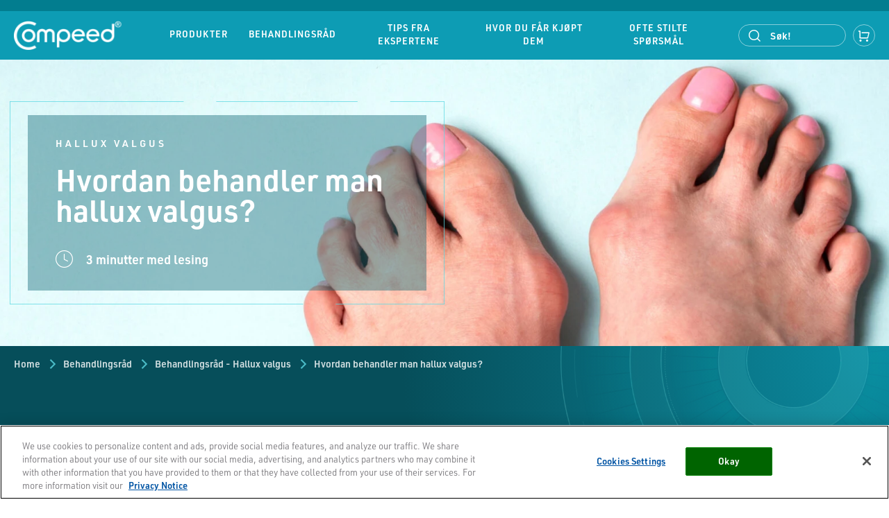

--- FILE ---
content_type: text/html; charset=UTF-8
request_url: https://www.compeed.no/hvordan-behandler-man-hallux-valgus/
body_size: 37824
content:

<!DOCTYPE html>
<html lang="no-NO">
<head>
	            <script type="text/javascript" src="https://cdn.cookielaw.org/consent/586b8a5e-08c7-4228-b040-769d8fdc9b0f/OtAutoBlock.js" ></script>
            <script src="https://cdn.cookielaw.org/scripttemplates/otSDKStub.js"  type="text/javascript" charset="UTF-8" data-domain-script="586b8a5e-08c7-4228-b040-769d8fdc9b0f" ></script>
        	<meta name='robots' content='index, follow, max-image-preview:large, max-snippet:-1, max-video-preview:-1' />
	<style>img:is([sizes="auto" i], [sizes^="auto," i]) { contain-intrinsic-size: 3000px 1500px }</style>
	
	<!-- This site is optimized with the Yoast SEO plugin v25.1 - https://yoast.com/wordpress/plugins/seo/ -->
	<title>Hallux valgus-behandling – slik fjerner du det</title>
	<meta name="description" content="Finn ut hvordan man behandler og fjerner hallux valgus" />
	<link rel="canonical" href="https://www.compeed.no/hvordan-behandler-man-hallux-valgus/" />
	<meta property="og:locale" content="en_US" />
	<meta property="og:type" content="article" />
	<meta property="og:title" content="Hallux valgus-behandling – slik fjerner du det" />
	<meta property="og:description" content="Finn ut hvordan man behandler og fjerner hallux valgus" />
	<meta property="og:url" content="https://www.compeed.no/hvordan-behandler-man-hallux-valgus/" />
	<meta property="og:site_name" content="Compeed® NO" />
	<meta property="article:published_time" content="2019-12-04T10:01:18+00:00" />
	<meta name="author" content="admin" />
	<meta name="twitter:card" content="summary_large_image" />
	<meta name="twitter:label1" content="Written by" />
	<meta name="twitter:data1" content="admin" />
	<!-- / Yoast SEO plugin. -->


		<style type="text/css">
			#wpadminbar #wp-admin-bar-my-networks > .ab-item:first-child:before {
				content: "\f325";
				top: 3px;
			}
		</style>
		<style id='classic-theme-styles-inline-css' type='text/css'>
/*! This file is auto-generated */
.wp-block-button__link{color:#fff;background-color:#32373c;border-radius:9999px;box-shadow:none;text-decoration:none;padding:calc(.667em + 2px) calc(1.333em + 2px);font-size:1.125em}.wp-block-file__button{background:#32373c;color:#fff;text-decoration:none}
</style>
<style id='global-styles-inline-css' type='text/css'>
:root{--wp--preset--aspect-ratio--square: 1;--wp--preset--aspect-ratio--4-3: 4/3;--wp--preset--aspect-ratio--3-4: 3/4;--wp--preset--aspect-ratio--3-2: 3/2;--wp--preset--aspect-ratio--2-3: 2/3;--wp--preset--aspect-ratio--16-9: 16/9;--wp--preset--aspect-ratio--9-16: 9/16;--wp--preset--color--black: #000000;--wp--preset--color--cyan-bluish-gray: #abb8c3;--wp--preset--color--white: #ffffff;--wp--preset--color--pale-pink: #f78da7;--wp--preset--color--vivid-red: #cf2e2e;--wp--preset--color--luminous-vivid-orange: #ff6900;--wp--preset--color--luminous-vivid-amber: #fcb900;--wp--preset--color--light-green-cyan: #7bdcb5;--wp--preset--color--vivid-green-cyan: #00d084;--wp--preset--color--pale-cyan-blue: #8ed1fc;--wp--preset--color--vivid-cyan-blue: #0693e3;--wp--preset--color--vivid-purple: #9b51e0;--wp--preset--gradient--vivid-cyan-blue-to-vivid-purple: linear-gradient(135deg,rgba(6,147,227,1) 0%,rgb(155,81,224) 100%);--wp--preset--gradient--light-green-cyan-to-vivid-green-cyan: linear-gradient(135deg,rgb(122,220,180) 0%,rgb(0,208,130) 100%);--wp--preset--gradient--luminous-vivid-amber-to-luminous-vivid-orange: linear-gradient(135deg,rgba(252,185,0,1) 0%,rgba(255,105,0,1) 100%);--wp--preset--gradient--luminous-vivid-orange-to-vivid-red: linear-gradient(135deg,rgba(255,105,0,1) 0%,rgb(207,46,46) 100%);--wp--preset--gradient--very-light-gray-to-cyan-bluish-gray: linear-gradient(135deg,rgb(238,238,238) 0%,rgb(169,184,195) 100%);--wp--preset--gradient--cool-to-warm-spectrum: linear-gradient(135deg,rgb(74,234,220) 0%,rgb(151,120,209) 20%,rgb(207,42,186) 40%,rgb(238,44,130) 60%,rgb(251,105,98) 80%,rgb(254,248,76) 100%);--wp--preset--gradient--blush-light-purple: linear-gradient(135deg,rgb(255,206,236) 0%,rgb(152,150,240) 100%);--wp--preset--gradient--blush-bordeaux: linear-gradient(135deg,rgb(254,205,165) 0%,rgb(254,45,45) 50%,rgb(107,0,62) 100%);--wp--preset--gradient--luminous-dusk: linear-gradient(135deg,rgb(255,203,112) 0%,rgb(199,81,192) 50%,rgb(65,88,208) 100%);--wp--preset--gradient--pale-ocean: linear-gradient(135deg,rgb(255,245,203) 0%,rgb(182,227,212) 50%,rgb(51,167,181) 100%);--wp--preset--gradient--electric-grass: linear-gradient(135deg,rgb(202,248,128) 0%,rgb(113,206,126) 100%);--wp--preset--gradient--midnight: linear-gradient(135deg,rgb(2,3,129) 0%,rgb(40,116,252) 100%);--wp--preset--font-size--small: 13px;--wp--preset--font-size--medium: 20px;--wp--preset--font-size--large: 36px;--wp--preset--font-size--x-large: 42px;--wp--preset--spacing--20: 0.44rem;--wp--preset--spacing--30: 0.67rem;--wp--preset--spacing--40: 1rem;--wp--preset--spacing--50: 1.5rem;--wp--preset--spacing--60: 2.25rem;--wp--preset--spacing--70: 3.38rem;--wp--preset--spacing--80: 5.06rem;--wp--preset--shadow--natural: 6px 6px 9px rgba(0, 0, 0, 0.2);--wp--preset--shadow--deep: 12px 12px 50px rgba(0, 0, 0, 0.4);--wp--preset--shadow--sharp: 6px 6px 0px rgba(0, 0, 0, 0.2);--wp--preset--shadow--outlined: 6px 6px 0px -3px rgba(255, 255, 255, 1), 6px 6px rgba(0, 0, 0, 1);--wp--preset--shadow--crisp: 6px 6px 0px rgba(0, 0, 0, 1);}:where(.is-layout-flex){gap: 0.5em;}:where(.is-layout-grid){gap: 0.5em;}body .is-layout-flex{display: flex;}.is-layout-flex{flex-wrap: wrap;align-items: center;}.is-layout-flex > :is(*, div){margin: 0;}body .is-layout-grid{display: grid;}.is-layout-grid > :is(*, div){margin: 0;}:where(.wp-block-columns.is-layout-flex){gap: 2em;}:where(.wp-block-columns.is-layout-grid){gap: 2em;}:where(.wp-block-post-template.is-layout-flex){gap: 1.25em;}:where(.wp-block-post-template.is-layout-grid){gap: 1.25em;}.has-black-color{color: var(--wp--preset--color--black) !important;}.has-cyan-bluish-gray-color{color: var(--wp--preset--color--cyan-bluish-gray) !important;}.has-white-color{color: var(--wp--preset--color--white) !important;}.has-pale-pink-color{color: var(--wp--preset--color--pale-pink) !important;}.has-vivid-red-color{color: var(--wp--preset--color--vivid-red) !important;}.has-luminous-vivid-orange-color{color: var(--wp--preset--color--luminous-vivid-orange) !important;}.has-luminous-vivid-amber-color{color: var(--wp--preset--color--luminous-vivid-amber) !important;}.has-light-green-cyan-color{color: var(--wp--preset--color--light-green-cyan) !important;}.has-vivid-green-cyan-color{color: var(--wp--preset--color--vivid-green-cyan) !important;}.has-pale-cyan-blue-color{color: var(--wp--preset--color--pale-cyan-blue) !important;}.has-vivid-cyan-blue-color{color: var(--wp--preset--color--vivid-cyan-blue) !important;}.has-vivid-purple-color{color: var(--wp--preset--color--vivid-purple) !important;}.has-black-background-color{background-color: var(--wp--preset--color--black) !important;}.has-cyan-bluish-gray-background-color{background-color: var(--wp--preset--color--cyan-bluish-gray) !important;}.has-white-background-color{background-color: var(--wp--preset--color--white) !important;}.has-pale-pink-background-color{background-color: var(--wp--preset--color--pale-pink) !important;}.has-vivid-red-background-color{background-color: var(--wp--preset--color--vivid-red) !important;}.has-luminous-vivid-orange-background-color{background-color: var(--wp--preset--color--luminous-vivid-orange) !important;}.has-luminous-vivid-amber-background-color{background-color: var(--wp--preset--color--luminous-vivid-amber) !important;}.has-light-green-cyan-background-color{background-color: var(--wp--preset--color--light-green-cyan) !important;}.has-vivid-green-cyan-background-color{background-color: var(--wp--preset--color--vivid-green-cyan) !important;}.has-pale-cyan-blue-background-color{background-color: var(--wp--preset--color--pale-cyan-blue) !important;}.has-vivid-cyan-blue-background-color{background-color: var(--wp--preset--color--vivid-cyan-blue) !important;}.has-vivid-purple-background-color{background-color: var(--wp--preset--color--vivid-purple) !important;}.has-black-border-color{border-color: var(--wp--preset--color--black) !important;}.has-cyan-bluish-gray-border-color{border-color: var(--wp--preset--color--cyan-bluish-gray) !important;}.has-white-border-color{border-color: var(--wp--preset--color--white) !important;}.has-pale-pink-border-color{border-color: var(--wp--preset--color--pale-pink) !important;}.has-vivid-red-border-color{border-color: var(--wp--preset--color--vivid-red) !important;}.has-luminous-vivid-orange-border-color{border-color: var(--wp--preset--color--luminous-vivid-orange) !important;}.has-luminous-vivid-amber-border-color{border-color: var(--wp--preset--color--luminous-vivid-amber) !important;}.has-light-green-cyan-border-color{border-color: var(--wp--preset--color--light-green-cyan) !important;}.has-vivid-green-cyan-border-color{border-color: var(--wp--preset--color--vivid-green-cyan) !important;}.has-pale-cyan-blue-border-color{border-color: var(--wp--preset--color--pale-cyan-blue) !important;}.has-vivid-cyan-blue-border-color{border-color: var(--wp--preset--color--vivid-cyan-blue) !important;}.has-vivid-purple-border-color{border-color: var(--wp--preset--color--vivid-purple) !important;}.has-vivid-cyan-blue-to-vivid-purple-gradient-background{background: var(--wp--preset--gradient--vivid-cyan-blue-to-vivid-purple) !important;}.has-light-green-cyan-to-vivid-green-cyan-gradient-background{background: var(--wp--preset--gradient--light-green-cyan-to-vivid-green-cyan) !important;}.has-luminous-vivid-amber-to-luminous-vivid-orange-gradient-background{background: var(--wp--preset--gradient--luminous-vivid-amber-to-luminous-vivid-orange) !important;}.has-luminous-vivid-orange-to-vivid-red-gradient-background{background: var(--wp--preset--gradient--luminous-vivid-orange-to-vivid-red) !important;}.has-very-light-gray-to-cyan-bluish-gray-gradient-background{background: var(--wp--preset--gradient--very-light-gray-to-cyan-bluish-gray) !important;}.has-cool-to-warm-spectrum-gradient-background{background: var(--wp--preset--gradient--cool-to-warm-spectrum) !important;}.has-blush-light-purple-gradient-background{background: var(--wp--preset--gradient--blush-light-purple) !important;}.has-blush-bordeaux-gradient-background{background: var(--wp--preset--gradient--blush-bordeaux) !important;}.has-luminous-dusk-gradient-background{background: var(--wp--preset--gradient--luminous-dusk) !important;}.has-pale-ocean-gradient-background{background: var(--wp--preset--gradient--pale-ocean) !important;}.has-electric-grass-gradient-background{background: var(--wp--preset--gradient--electric-grass) !important;}.has-midnight-gradient-background{background: var(--wp--preset--gradient--midnight) !important;}.has-small-font-size{font-size: var(--wp--preset--font-size--small) !important;}.has-medium-font-size{font-size: var(--wp--preset--font-size--medium) !important;}.has-large-font-size{font-size: var(--wp--preset--font-size--large) !important;}.has-x-large-font-size{font-size: var(--wp--preset--font-size--x-large) !important;}
:where(.wp-block-post-template.is-layout-flex){gap: 1.25em;}:where(.wp-block-post-template.is-layout-grid){gap: 1.25em;}
:where(.wp-block-columns.is-layout-flex){gap: 2em;}:where(.wp-block-columns.is-layout-grid){gap: 2em;}
:root :where(.wp-block-pullquote){font-size: 1.5em;line-height: 1.6;}
</style>
<link rel="alternate" hreflang="en-gb" href="https://www.compeed.co.uk/how-to-treat-a-bunion/" />
<link rel="alternate" hreflang="no-no" href="https://www.compeed.no/hvordan-behandler-man-hallux-valgus/" />
<link rel="alternate" hreflang="sv-se" href="https://www.compeed.se/hur-behandlar-jag-hallux-valgus/" />
<link rel="alternate" hreflang="fi-fi" href="https://www.compeed.fi/miten-vaivaisenluuta-hoidetaan/" />
<link rel="alternate" hreflang="da-dk" href="https://www.compeed.dk/hvordan-behandler-man-en-knyst/" />
<link rel="alternate" hreflang="nl-be" href="https://www.compeed.be/hoe-kan-ik-hallux-valgus-behandelen-of-verwijderen/" />
<link rel="alternate" hreflang="fr-be" href="https://www.compeed.be/fr/durillons-comment-traiter-ou-enlever-un-hallux-valgus/" />
<link rel="alternate" hreflang="es-es" href="https://www.compeed.es/consejos/juanetes/como-tratar-juanetes/" />
<link rel="alternate" hreflang="de-de" href="https://www.compeed.de/hallux-valgus-behandeln-und-vorbeugen/" />
<link rel="alternate" hreflang="it-it" href="https://www.compeed.it/consigli-per-il-trattamento/alluce-valgo/come-curare-lalluce-valgo/" />
<link rel="alternate" hreflang="fr-fr" href="https://www.compeed.fr/traitements/oignons/comment-traiter-ou-enlever-un-hallux-valgus-oignon-pied/" />
<link rel="alternate" hreflang="pl-pl" href="https://www.compeed.pl/porady-dotyczace-leczenia/paluch-koslawy-haluks/sposoby-na-haluksy-czyli-jak-leczyc-paluch-koslawy/" />
<link rel="alternate" hreflang="pt-pt" href="https://www.compeed.pt/tratamento-de-joanetes-como-se-livrar-deles/" />
<link rel="alternate" hreflang="de-at" href="https://www.compeed.at/hallux-valgus-behandeln-und-vorbeugen/" />
<link rel="alternate" hreflang="en-ae" href="https://www.compeedarabia.net/how-to-treat-a-bunion/" />
<link rel="alternate" hreflang="de-ch" href="https://www.compeed.ch/hallux-valgus-behandeln-und-vorbeugen/" />
<link rel="alternate" hreflang="fr-ch" href="https://www.compeed.ch/fr/traitements/oignons/comment-traiter-ou-enlever-un-hallux-valgus-oignon-pied/" />
<link rel="alternate" hreflang="el-gr" href="https://www.compeed.gr/pos-na-antimetopisete-to-kotsi/" />
<link rel="alternate" hreflang="ar-ae" href="https://www.compeedarabia.net/ar/how-to-treat-a-bunion/" />
<link rel="alternate" hreflang="en-ie" href="https://www.compeed.ie/how-to-treat-a-bunion/" />

	<meta charset="utf-8">
	<meta http-equiv="X-UA-Compatible" content="IE=edge">
	<meta name="viewport" content="width=device-width,initial-scale=1">

	
	<style type="text/css">
		@charset "UTF-8";@import url(https://use.typekit.net/org0osu.css);.scroll-wrapper{overflow:hidden!important;padding:0!important;position:relative}.scroll-wrapper>.scroll-content{border:none!important;-webkit-box-sizing:content-box!important;box-sizing:content-box!important;height:auto;left:0;margin:0;max-height:none;max-width:none!important;overflow:scroll!important;padding:0;position:relative!important;top:0;width:auto!important}.scroll-wrapper>.scroll-content::-webkit-scrollbar{height:0;width:0}.scroll-wrapper.scroll--rtl{direction:rtl}.scroll-element{-webkit-box-sizing:content-box;box-sizing:content-box;display:none}.scroll-element div{-webkit-box-sizing:content-box;box-sizing:content-box}.scroll-element .scroll-arrow,.scroll-element .scroll-bar{cursor:default}.scroll-element.scroll-x.scroll-scrollx_visible,.scroll-element.scroll-y.scroll-scrolly_visible{display:block}.scroll-textarea{border:1px solid #ccc;border-top-color:#999}.scroll-textarea>.scroll-content{overflow:hidden!important}.scroll-textarea>.scroll-content>textarea{border:none!important;-webkit-box-sizing:border-box;box-sizing:border-box;height:100%!important;margin:0;max-height:none!important;max-width:none!important;overflow:scroll!important;outline:0;padding:2px;position:relative!important;top:0;width:100%!important}.scroll-textarea>.scroll-content>textarea::-webkit-scrollbar{height:0;width:0}.scrollbar-inner>.scroll-element,.scrollbar-inner>.scroll-element div{border:none;margin:0;padding:0;position:absolute;z-index:10}.scrollbar-inner>.scroll-element div{display:block;height:100%;left:0;top:0;width:100%}.scrollbar-inner>.scroll-element.scroll-x{bottom:2px;height:8px;left:0;width:100%}.scrollbar-inner>.scroll-element.scroll-y{height:100%;right:2px;top:0;width:8px}.scrollbar-inner>.scroll-element .scroll-element_outer{overflow:hidden}.scrollbar-inner>.scroll-element .scroll-bar,.scrollbar-inner>.scroll-element .scroll-element_outer,.scrollbar-inner>.scroll-element .scroll-element_track{border-radius:8px}.scrollbar-inner>.scroll-element .scroll-bar,.scrollbar-inner>.scroll-element .scroll-element_track{opacity:.4}.scrollbar-inner>.scroll-element .scroll-element_track{background-color:#e0e0e0}.scrollbar-inner>.scroll-element .scroll-bar{background-color:#c2c2c2}.scrollbar-inner>.scroll-element:hover .scroll-bar{background-color:#919191}.scrollbar-inner>.scroll-element.scroll-draggable .scroll-bar{background-color:#919191}.scrollbar-inner>.scroll-element.scroll-x.scroll-scrolly_visible .scroll-element_track{left:-12px}.scrollbar-inner>.scroll-element.scroll-y.scroll-scrollx_visible .scroll-element_track{top:-12px}.scrollbar-inner>.scroll-element.scroll-x.scroll-scrolly_visible .scroll-element_size{left:-12px}.scrollbar-inner>.scroll-element.scroll-y.scroll-scrollx_visible .scroll-element_size{top:-12px}.scrollbar-outer>.scroll-element,.scrollbar-outer>.scroll-element div{border:none;margin:0;padding:0;position:absolute;z-index:10}.scrollbar-outer>.scroll-element{background-color:#fff}.scrollbar-outer>.scroll-element div{display:block;height:100%;left:0;top:0;width:100%}.scrollbar-outer>.scroll-element.scroll-x{bottom:0;height:12px;left:0;width:100%}.scrollbar-outer>.scroll-element.scroll-y{height:100%;right:0;top:0;width:12px}.scrollbar-outer>.scroll-element.scroll-x .scroll-element_outer{height:8px;top:2px}.scrollbar-outer>.scroll-element.scroll-y .scroll-element_outer{left:2px;width:8px}.scrollbar-outer>.scroll-element .scroll-element_outer{overflow:hidden}.scrollbar-outer>.scroll-element .scroll-element_track{background-color:#eee}.scrollbar-outer>.scroll-element .scroll-bar,.scrollbar-outer>.scroll-element .scroll-element_outer,.scrollbar-outer>.scroll-element .scroll-element_track{border-radius:8px}.scrollbar-outer>.scroll-element .scroll-bar{background-color:#d9d9d9}.scrollbar-outer>.scroll-element .scroll-bar:hover{background-color:#c2c2c2}.scrollbar-outer>.scroll-element.scroll-draggable .scroll-bar{background-color:#919191}.scrollbar-outer>.scroll-content.scroll-scrolly_visible{left:-12px;margin-left:12px}.scrollbar-outer>.scroll-content.scroll-scrollx_visible{top:-12px;margin-top:12px}.scrollbar-outer>.scroll-element.scroll-x .scroll-bar{min-width:10px}.scrollbar-outer>.scroll-element.scroll-y .scroll-bar{min-height:10px}.scrollbar-outer>.scroll-element.scroll-x.scroll-scrolly_visible .scroll-element_track{left:-14px}.scrollbar-outer>.scroll-element.scroll-y.scroll-scrollx_visible .scroll-element_track{top:-14px}.scrollbar-outer>.scroll-element.scroll-x.scroll-scrolly_visible .scroll-element_size{left:-14px}.scrollbar-outer>.scroll-element.scroll-y.scroll-scrollx_visible .scroll-element_size{top:-14px}.scrollbar-macosx>.scroll-element,.scrollbar-macosx>.scroll-element div{background:0 0;border:none;margin:0;padding:0;position:absolute;z-index:10}.scrollbar-macosx>.scroll-element div{display:block;height:100%;left:0;top:0;width:100%}.scrollbar-macosx>.scroll-element .scroll-element_track{display:none}.scrollbar-macosx>.scroll-element .scroll-bar{background-color:#6c6e71;display:block;opacity:0;border-radius:7px;-webkit-transition:opacity .2s linear;transition:opacity .2s linear}.scrollbar-macosx:hover>.scroll-element .scroll-bar,.scrollbar-macosx>.scroll-element.scroll-draggable .scroll-bar{opacity:.7}.scrollbar-macosx>.scroll-element.scroll-x{bottom:0;height:0;left:0;min-width:100%;overflow:visible;width:100%}.scrollbar-macosx>.scroll-element.scroll-y{height:100%;min-height:100%;right:0;top:0;width:0}.scrollbar-macosx>.scroll-element.scroll-x .scroll-bar{height:7px;min-width:10px;top:-9px}.scrollbar-macosx>.scroll-element.scroll-y .scroll-bar{left:-9px;min-height:10px;width:7px}.scrollbar-macosx>.scroll-element.scroll-x .scroll-element_outer{left:2px}.scrollbar-macosx>.scroll-element.scroll-x .scroll-element_size{left:-4px}.scrollbar-macosx>.scroll-element.scroll-y .scroll-element_outer{top:2px}.scrollbar-macosx>.scroll-element.scroll-y .scroll-element_size{top:-4px}.scrollbar-macosx>.scroll-element.scroll-x.scroll-scrolly_visible .scroll-element_size{left:-11px}.scrollbar-macosx>.scroll-element.scroll-y.scroll-scrollx_visible .scroll-element_size{top:-11px}.scrollbar-light>.scroll-element,.scrollbar-light>.scroll-element div{border:none;margin:0;overflow:hidden;padding:0;position:absolute;z-index:10}.scrollbar-light>.scroll-element{background-color:#fff}.scrollbar-light>.scroll-element div{display:block;height:100%;left:0;top:0;width:100%}.scrollbar-light>.scroll-element .scroll-element_outer{border-radius:10px}.scrollbar-light>.scroll-element .scroll-element_size{background:#dbdbdb;background:url([data-uri]);background:-webkit-gradient(linear,left top,right top,from(#dbdbdb),to(#e8e8e8));background:linear-gradient(to right,#dbdbdb 0,#e8e8e8 100%);border-radius:10px}.scrollbar-light>.scroll-element.scroll-x{bottom:0;height:17px;left:0;min-width:100%;width:100%}.scrollbar-light>.scroll-element.scroll-y{height:100%;min-height:100%;right:0;top:0;width:17px}.scrollbar-light>.scroll-element .scroll-bar{background:#fefefe;background:url([data-uri]);background:-webkit-gradient(linear,left top,right top,from(#fefefe),to(#f5f5f5));background:linear-gradient(to right,#fefefe 0,#f5f5f5 100%);border:1px solid #dbdbdb;border-radius:10px}.scrollbar-light>.scroll-content.scroll-scrolly_visible{left:-17px;margin-left:17px}.scrollbar-light>.scroll-content.scroll-scrollx_visible{top:-17px;margin-top:17px}.scrollbar-light>.scroll-element.scroll-x .scroll-bar{height:10px;min-width:10px;top:0}.scrollbar-light>.scroll-element.scroll-y .scroll-bar{left:0;min-height:10px;width:10px}.scrollbar-light>.scroll-element.scroll-x .scroll-element_outer{height:12px;left:2px;top:2px}.scrollbar-light>.scroll-element.scroll-x .scroll-element_size{left:-4px}.scrollbar-light>.scroll-element.scroll-y .scroll-element_outer{left:2px;top:2px;width:12px}.scrollbar-light>.scroll-element.scroll-y .scroll-element_size{top:-4px}.scrollbar-light>.scroll-element.scroll-x.scroll-scrolly_visible .scroll-element_size{left:-19px}.scrollbar-light>.scroll-element.scroll-y.scroll-scrollx_visible .scroll-element_size{top:-19px}.scrollbar-light>.scroll-element.scroll-x.scroll-scrolly_visible .scroll-element_track{left:-19px}.scrollbar-light>.scroll-element.scroll-y.scroll-scrollx_visible .scroll-element_track{top:-19px}.scrollbar-rail>.scroll-element,.scrollbar-rail>.scroll-element div{border:none;margin:0;overflow:hidden;padding:0;position:absolute;z-index:10}.scrollbar-rail>.scroll-element{background-color:#fff}.scrollbar-rail>.scroll-element div{display:block;height:100%;left:0;top:0;width:100%}.scrollbar-rail>.scroll-element .scroll-element_size{background-color:#999;background-color:rgba(0,0,0,.3)}.scrollbar-rail>.scroll-element .scroll-element_outer:hover .scroll-element_size{background-color:#666;background-color:rgba(0,0,0,.5)}.scrollbar-rail>.scroll-element.scroll-x{bottom:0;height:12px;left:0;min-width:100%;padding:3px 0 2px;width:100%}.scrollbar-rail>.scroll-element.scroll-y{height:100%;min-height:100%;padding:0 2px 0 3px;right:0;top:0;width:12px}.scrollbar-rail>.scroll-element .scroll-bar{background-color:#d0b9a0;border-radius:2px;-webkit-box-shadow:1px 1px 3px rgba(0,0,0,.5);box-shadow:1px 1px 3px rgba(0,0,0,.5)}.scrollbar-rail>.scroll-element .scroll-element_outer:hover .scroll-bar{-webkit-box-shadow:1px 1px 3px rgba(0,0,0,.6);box-shadow:1px 1px 3px rgba(0,0,0,.6)}.scrollbar-rail>.scroll-content.scroll-scrolly_visible{left:-17px;margin-left:17px}.scrollbar-rail>.scroll-content.scroll-scrollx_visible{margin-top:17px;top:-17px}.scrollbar-rail>.scroll-element.scroll-x .scroll-bar{height:10px;min-width:10px;top:1px}.scrollbar-rail>.scroll-element.scroll-y .scroll-bar{left:1px;min-height:10px;width:10px}.scrollbar-rail>.scroll-element.scroll-x .scroll-element_outer{height:15px;left:5px}.scrollbar-rail>.scroll-element.scroll-x .scroll-element_size{height:2px;left:-10px;top:5px}.scrollbar-rail>.scroll-element.scroll-y .scroll-element_outer{top:5px;width:15px}.scrollbar-rail>.scroll-element.scroll-y .scroll-element_size{left:5px;top:-10px;width:2px}.scrollbar-rail>.scroll-element.scroll-x.scroll-scrolly_visible .scroll-element_size{left:-25px}.scrollbar-rail>.scroll-element.scroll-y.scroll-scrollx_visible .scroll-element_size{top:-25px}.scrollbar-rail>.scroll-element.scroll-x.scroll-scrolly_visible .scroll-element_track{left:-25px}.scrollbar-rail>.scroll-element.scroll-y.scroll-scrollx_visible .scroll-element_track{top:-25px}.scrollbar-dynamic>.scroll-element,.scrollbar-dynamic>.scroll-element div{background:0 0;border:none;margin:0;padding:0;position:absolute;z-index:10}.scrollbar-dynamic>.scroll-element div{display:block;height:100%;left:0;top:0;width:100%}.scrollbar-dynamic>.scroll-element.scroll-x{bottom:2px;height:7px;left:0;min-width:100%;width:100%}.scrollbar-dynamic>.scroll-element.scroll-y{height:100%;min-height:100%;right:2px;top:0;width:7px}.scrollbar-dynamic>.scroll-element .scroll-element_outer{opacity:.3;border-radius:12px}.scrollbar-dynamic>.scroll-element .scroll-element_size{background-color:#ccc;opacity:0;border-radius:12px;-webkit-transition:opacity .2s;transition:opacity .2s}.scrollbar-dynamic>.scroll-element .scroll-bar{background-color:#6c6e71;border-radius:7px}.scrollbar-dynamic>.scroll-element.scroll-x .scroll-bar{bottom:0;height:7px;min-width:24px;top:auto}.scrollbar-dynamic>.scroll-element.scroll-y .scroll-bar{left:auto;min-height:24px;right:0;width:7px}.scrollbar-dynamic>.scroll-element.scroll-x .scroll-element_outer{bottom:0;top:auto;left:2px;-webkit-transition:height .2s;transition:height .2s}.scrollbar-dynamic>.scroll-element.scroll-y .scroll-element_outer{left:auto;right:0;top:2px;-webkit-transition:width .2s;transition:width .2s}.scrollbar-dynamic>.scroll-element.scroll-x .scroll-element_size{left:-4px}.scrollbar-dynamic>.scroll-element.scroll-y .scroll-element_size{top:-4px}.scrollbar-dynamic>.scroll-element.scroll-x.scroll-scrolly_visible .scroll-element_size{left:-11px}.scrollbar-dynamic>.scroll-element.scroll-y.scroll-scrollx_visible .scroll-element_size{top:-11px}.scrollbar-dynamic>.scroll-element.scroll-draggable .scroll-element_outer,.scrollbar-dynamic>.scroll-element:hover .scroll-element_outer{overflow:hidden;opacity:.7}.scrollbar-dynamic>.scroll-element.scroll-draggable .scroll-element_outer .scroll-element_size,.scrollbar-dynamic>.scroll-element:hover .scroll-element_outer .scroll-element_size{opacity:1}.scrollbar-dynamic>.scroll-element.scroll-draggable .scroll-element_outer .scroll-bar,.scrollbar-dynamic>.scroll-element:hover .scroll-element_outer .scroll-bar{height:100%;width:100%;border-radius:12px}.scrollbar-dynamic>.scroll-element.scroll-x.scroll-draggable .scroll-element_outer,.scrollbar-dynamic>.scroll-element.scroll-x:hover .scroll-element_outer{height:20px;min-height:7px}.scrollbar-dynamic>.scroll-element.scroll-y.scroll-draggable .scroll-element_outer,.scrollbar-dynamic>.scroll-element.scroll-y:hover .scroll-element_outer{min-width:7px;width:20px}.scrollbar-chrome>.scroll-element,.scrollbar-chrome>.scroll-element div{border:none;margin:0;overflow:hidden;padding:0;position:absolute;z-index:10}.scrollbar-chrome>.scroll-element{background-color:#fff}.scrollbar-chrome>.scroll-element div{display:block;height:100%;left:0;top:0;width:100%}.scrollbar-chrome>.scroll-element .scroll-element_track{background:#f1f1f1;border:1px solid #dbdbdb}.scrollbar-chrome>.scroll-element.scroll-x{bottom:0;height:16px;left:0;min-width:100%;width:100%}.scrollbar-chrome>.scroll-element.scroll-y{height:100%;min-height:100%;right:0;top:0;width:16px}.scrollbar-chrome>.scroll-element .scroll-bar{background-color:#d9d9d9;border:1px solid #bdbdbd;cursor:default;border-radius:2px}.scrollbar-chrome>.scroll-element .scroll-bar:hover{background-color:#c2c2c2;border-color:#a9a9a9}.scrollbar-chrome>.scroll-element.scroll-draggable .scroll-bar{background-color:#919191;border-color:#7e7e7e}.scrollbar-chrome>.scroll-content.scroll-scrolly_visible{left:-16px;margin-left:16px}.scrollbar-chrome>.scroll-content.scroll-scrollx_visible{top:-16px;margin-top:16px}.scrollbar-chrome>.scroll-element.scroll-x .scroll-bar{height:8px;min-width:10px;top:3px}.scrollbar-chrome>.scroll-element.scroll-y .scroll-bar{left:3px;min-height:10px;width:8px}.scrollbar-chrome>.scroll-element.scroll-x .scroll-element_outer{border-left:1px solid #dbdbdb}.scrollbar-chrome>.scroll-element.scroll-x .scroll-element_track{height:14px;left:-3px}.scrollbar-chrome>.scroll-element.scroll-x .scroll-element_size{height:14px;left:-4px}.scrollbar-chrome>.scroll-element.scroll-y .scroll-element_outer{border-top:1px solid #dbdbdb}.scrollbar-chrome>.scroll-element.scroll-y .scroll-element_track{top:-3px;width:14px}.scrollbar-chrome>.scroll-element.scroll-y .scroll-element_size{top:-4px;width:14px}.scrollbar-chrome>.scroll-element.scroll-x.scroll-scrolly_visible .scroll-element_size{left:-19px}.scrollbar-chrome>.scroll-element.scroll-y.scroll-scrollx_visible .scroll-element_size{top:-19px}.scrollbar-chrome>.scroll-element.scroll-x.scroll-scrolly_visible .scroll-element_track{left:-19px}.scrollbar-chrome>.scroll-element.scroll-y.scroll-scrollx_visible .scroll-element_track{top:-19px}/*! normalize-scss | MIT/GPLv2 License | bit.ly/normalize-scss */html{line-height:1.15;-ms-text-size-adjust:100%;-webkit-text-size-adjust:100%}body{margin:0}article,aside,footer,header,nav,section{display:block}h1{font-size:2em;margin:.67em 0}figcaption,figure{display:block}figure{margin:1em 40px}hr{-webkit-box-sizing:content-box;box-sizing:content-box;height:0;overflow:visible}main{display:block}pre{font-family:monospace,monospace;font-size:1em}a{background-color:transparent;-webkit-text-decoration-skip:objects}abbr[title]{border-bottom:none;text-decoration:underline;-webkit-text-decoration:underline dotted;text-decoration:underline dotted}b,strong{font-weight:inherit}b,strong{font-weight:bolder}code,kbd,samp{font-family:monospace,monospace;font-size:1em}dfn{font-style:italic}mark{background-color:#ff0;color:#000}small{font-size:80%}sub,sup{font-size:75%;line-height:0;position:relative;vertical-align:baseline}sub{bottom:-.25em}sup{top:-.5em}audio,video{display:inline-block}audio:not([controls]){display:none;height:0}img{border-style:none}svg:not(:root){overflow:hidden}button,input,optgroup,select,textarea{font-family:sans-serif;font-size:100%;line-height:1.15;margin:0}button{overflow:visible}button,select{text-transform:none}[type=reset],[type=submit],button,html [type=button]{-webkit-appearance:button}[type=button]::-moz-focus-inner,[type=reset]::-moz-focus-inner,[type=submit]::-moz-focus-inner,button::-moz-focus-inner{border-style:none;padding:0}[type=button]:-moz-focusring,[type=reset]:-moz-focusring,[type=submit]:-moz-focusring,button:-moz-focusring{outline:1px dotted ButtonText}input{overflow:visible}[type=checkbox],[type=radio]{-webkit-box-sizing:border-box;box-sizing:border-box;padding:0}[type=number]::-webkit-inner-spin-button,[type=number]::-webkit-outer-spin-button{height:auto}[type=search]{-webkit-appearance:textfield;outline-offset:-2px}[type=search]::-webkit-search-cancel-button,[type=search]::-webkit-search-decoration{-webkit-appearance:none}::-webkit-file-upload-button{-webkit-appearance:button;font:inherit}fieldset{padding:.35em .75em .625em}legend{-webkit-box-sizing:border-box;box-sizing:border-box;display:table;max-width:100%;padding:0;color:inherit;white-space:normal}progress{display:inline-block;vertical-align:baseline}textarea{overflow:auto}details{display:block}summary{display:list-item}menu{display:block}canvas{display:inline-block}template{display:none}[hidden]{display:none}@font-face{font-family:LOOP_icons;src:url(https://www.compeed.no/wp-content/themes/compeed-fresh/assets/fonts/iconfont/LOOP_icons.eot?v=1.6);src:url(https://www.compeed.no/wp-content/themes/compeed-fresh/assets/fonts/iconfont/LOOP_icons.eot?#iefix&v=1.6) format("eot"),url(https://www.compeed.no/wp-content/themes/compeed-fresh/assets/fonts/iconfont/LOOP_icons.woff?v=1.6) format("woff"),url(https://www.compeed.no/wp-content/themes/compeed-fresh/assets/fonts/iconfont/LOOP_icons.ttf?v=1.6) format("truetype"),url(https://www.compeed.no/wp-content/themes/compeed-fresh/assets/fonts/iconfont/LOOP_icons.svg#LOOP_icons&v=1.6) format("svg");font-display:swap}.button--buy-now:after,.button--buy-now:before,.icon--arrow-mirrored:before,.icon--arrow-right:before,.icon--arrow:before,.icon--cart:before,.icon--chevron-down:before,.icon--chevron-left:before,.icon--chevron-right:before,.icon--clock-pharmacy:before,.icon--clock:before,.icon--close:before,.icon--facebook:before,.icon--fb-circle:before,.icon--globe:before,.icon--hex-outline:before,.icon--hex:before,.icon--instagram:before,.icon--logo-circle:before,.icon--phone:before,.icon--pin-enable:before,.icon--pin:before,.icon--printer:before,.icon--quote:before,.icon--search:before,.icon--twitter-circle:before,.icon--twitter:before,.icon--youtube:before,.swiper-pagination-bullets.basic-pagination .swiper-pagination-bullet-active:before,.swiper-pagination-bullets.basic-pagination .swiper-pagination-bullet:before{font-family:LOOP_icons;-webkit-font-smoothing:antialiased;-moz-osx-font-smoothing:grayscale;font-style:normal;font-variant:normal;font-weight:400;text-decoration:none;text-transform:none}.icon--arrow-mirrored:before{content:""}.icon--arrow-right:before{content:""}.icon--arrow:before{content:""}.icon--cart:before{content:""}.icon--chevron-down:before{content:""}.icon--chevron-left:before{content:""}.icon--chevron-right:before{content:""}.icon--clock-pharmacy:before{content:""}.icon--clock:before{content:""}.icon--close:before{content:""}.icon--facebook:before{content:""}.icon--fb-circle:before{content:""}.icon--globe:before{content:""}.icon--hex-outline:before{content:""}.icon--hex:before{content:""}.icon--instagram:before{content:""}.icon--logo-circle:before{content:""}.icon--phone:before{content:""}.icon--pin-enable:before{content:""}.icon--pin:before{content:""}.icon--printer:before{content:""}.icon--quote:before{content:""}.icon--search:before{content:""}.icon--twitter-circle:before{content:""}.icon--twitter:before{content:""}.icon--youtube:before{content:""}@font-face{font-family:'DIN Next Rounded';src:local("urw-din")}@font-face{font-family:'FF DIN';src:local("urw-din")}body{font-family:urw-din,sans-serif;font-size:16px;line-height:1.5;-webkit-font-smoothing:antialiased;-moz-osx-font-smoothing:grayscale}@media screen and (min-width:1024px){body{font-size:20px}}input,select{font-family:urw-din,sans-serif}select{font-size:14px;line-height:1.57}.h1,.h2,.h3,.h4,.h5,.h6,h1,h2,h3,h4,h5,h6{margin:0;font-weight:600}.h1,h1{font-size:44px;line-height:1}@media screen and (max-width:767px){.h1,h1{font-size:28px;line-height:1.36}}.h1--main,h1--main{font-size:64px;line-height:.94}@media screen and (max-width:767px){.h1--main,h1--main{font-size:40px}}.h2,h2{font-size:36px;letter-spacing:.3px}@media screen and (max-width:1023px){.h2,h2{font-size:28px;line-height:1.28}}@media screen and (max-width:767px){.h2,h2{font-size:24px}}.h3,h3{font-size:28px;letter-spacing:.3px}@media screen and (max-width:767px){.h3,h3{font-size:22px;line-height:1.41}.h3.bigger,h3.bigger{font-size:24px}}.h3.text-img__text__title,h3.text-img__text__title{line-height:1.5}.h4,h4{font-size:24px;line-height:1.45;letter-spacing:.3px}.h4.smaller,h4.smaller{font-size:20px}@media screen and (max-width:1023px){.h4,h4{font-size:20px}}.button--glp,.h5,.overview--faq .overview__category__subtitle,.overview--products .overview__category__title:not(.is-active) .h3,h5{font-size:18px;line-height:1.44;letter-spacing:.3px}@media screen and (max-width:1023px){.button--glp,.h5,.overview--faq .overview__category__subtitle,.overview--products .overview__category__title:not(.is-active) .h3,h5{font-size:16px}}.button--glp--special,.overview--faq .overview__category__subtitle{font-weight:600}.button--glp-overview{font-size:16px;font-weight:600}@media screen and (max-width:767px){.overview__category__title.is-active .h3{font-size:16px}}@media screen and (max-width:767px){.overview--products .overview__category__title{font-size:18px!important;line-height:1.44!important}}.custom-button--plain,.expert-tips__filter__item,.h6,.treatment_navi__item,h6{font-size:14px;letter-spacing:4px;text-transform:uppercase}.custom-button--plain.smaller,.expert-tips__filter__item.smaller,.h6.smaller,.treatment_navi__item.smaller,h6.smaller{font-size:13px;line-height:1.85;letter-spacing:1.86px}.custom-button--plain.small,.expert-tips__filter__item.small,.h6.small,.treatment_navi__item.small,h6.small{font-size:12px;line-height:1;letter-spacing:1.71px}.custom-button--plain.smallest,.expert-tips__filter__item.smallest,.h6.smallest,.treatment_navi__item.smallest,h6.smallest{font-size:10px;line-height:1;letter-spacing:2.86px}.expert-tips__filter__item,.treatment_navi__item{letter-spacing:1px;font-weight:600}.button--arrow,.button--custom--plain,.button--play{font-size:14px;letter-spacing:3px;text-transform:uppercase}.button--custom--large{font-size:16px;text-transform:uppercase;letter-spacing:3px}.button--arrow,.button--play{font-weight:600}.breadcrumbs{font-size:14px}strong{font-weight:600}.button--link,ol>li,p,strong,ul>li{font-size:16px;line-height:1.5}@media screen and (min-width:1024px){.button--link,ol>li,p,strong,ul>li{font-size:20px}}.button--link.larger,.larger .button--link,.larger ol>li,.larger p,.larger strong,.larger ul>li,ol>li.larger,p.larger,strong.larger,ul>li.larger{font-size:18px;line-height:1.44}@media screen and (min-width:1024px){.button--link.larger,.larger .button--link,.larger ol>li,.larger p,.larger strong,.larger ul>li,ol>li.larger,p.larger,strong.larger,ul>li.larger{font-size:22px}}@media screen and (min-width:1024px){.expert-tips__overlay__text__text.larger>.button--link,.expert-tips__overlay__text__text.larger>ol>li,.expert-tips__overlay__text__text.larger>p,.expert-tips__overlay__text__text.larger>strong,.expert-tips__overlay__text__text.larger>ul>li{line-height:1.77778}}.button--link.large,.large .button--link,.large ol>li,.large p,.large strong,.large ul>li,ol>li.large,p.large,strong.large,ul>li.large{font-size:20px;line-height:1.2}@media screen and (min-width:1024px){.button--link.large,.large .button--link,.large ol>li,.large p,.large strong,.large ul>li,ol>li.large,p.large,strong.large,ul>li.large{font-size:24px}}.button--link.largest,.largest .button--link,.largest ol>li,.largest p,.largest strong,.largest ul>li,ol>li.largest,p.largest,strong.largest,ul>li.largest{font-size:26px;line-height:1.6667}@media screen and (max-width:1023px){.button--link.largest,.largest .button--link,.largest ol>li,.largest p,.largest strong,.largest ul>li,ol>li.largest,p.largest,strong.largest,ul>li.largest{font-size:22px;line-height:1.444}}.text.large>.button--link,.text.large>ol>li,.text.large>p,.text.large>strong,.text.large>ul>li{line-height:1.85}.bit-smaller>.button--link,.bit-smaller>ol>li,.bit-smaller>p,.bit-smaller>strong,.bit-smaller>ul>li,.button--link.bit-smaller,ol>li.bit-smaller,p.bit-smaller,strong.bit-smaller,ul>li.bit-smaller{font-size:18px;line-height:1.44444}@media screen and (max-width:1023px){.bit-smaller>.button--link,.bit-smaller>ol>li,.bit-smaller>p,.bit-smaller>strong,.bit-smaller>ul>li,.button--link.bit-smaller,ol>li.bit-smaller,p.bit-smaller,strong.bit-smaller,ul>li.bit-smaller{font-size:16px}}.button--link.small,.small>.button--link,.small>ol>li,.small>p,.small>strong,.small>ul>li,ol>li.small,p.small,strong.small,ul>li.small{font-size:16px;font-style:normal;font-stretch:normal;line-height:1.57}@media screen and (max-width:1023px){.button--link.small,.small>.button--link,.small>ol>li,.small>p,.small>strong,.small>ul>li,ol>li.small,p.small,strong.small,ul>li.small{font-size:14px}}.button--link.smaller,.smaller>.button--link,.smaller>ol>li,.smaller>p,.smaller>strong,.smaller>ul>li,ol>li.smaller,p.smaller,strong.smaller,ul>li.smaller{font-size:14px;font-style:normal;font-stretch:normal;line-height:1.17}@media screen and (max-width:1023px){.button--link.smaller,.smaller>.button--link,.smaller>ol>li,.smaller>p,.smaller>strong,.smaller>ul>li,ol>li.smaller,p.smaller,strong.smaller,ul>li.smaller{font-size:12px}}.text a{display:inline-block;position:relative;font-weight:600}.text a:after{content:'';position:absolute;bottom:2px;left:0;width:100%;height:1px;background-color:#fff}.text p{line-height:1.85}.text p:last-child{margin-bottom:0}.text table{font-size:16px;line-height:1.5}@media screen and (min-width:1024px){.text table{font-size:20px}}.header__upper__amazon{font-size:14px}.header__upper__markets__label{font-size:14px}@media screen and (max-width:1023px){.header__upper__markets__label{font-size:18px;font-weight:600}}.header__upper__markets__title{font-size:16px}@media screen and (max-width:1023px){.header__upper__markets__title{font-size:18px}}.header__main{font-size:14px}@media screen and (max-width:1279px){.header__main{font-size:13px}}.header__main__nav__item{text-transform:uppercase;letter-spacing:1px;font-weight:600}.header--no-uppercase .header__main__nav__item{text-transform:none}@media screen and (max-width:1023px){.header__main__nav__item{font-size:20px!important;line-height:1.4;letter-spacing:.27px;text-transform:none}}.header__main__subnavi__item{font-size:16px;line-height:1.5;text-transform:none;letter-spacing:normal}@media screen and (max-width:1023px){.header__main__subnavi__item{font-size:18px;letter-spacing:.25px}}.header__main__subnavi--treatment{font-weight:600}.footer ul>li{font-size:16px}.is-glp .footer ul>li{font-size:14px}.footer.is-glp ul>li{font-size:14px}@media screen and (max-width:767px){.treatment_articles__article__content__title{font-size:26px;line-height:1.44;letter-spacing:.35px}}@media screen and (max-width:767px){.overview--faq .overview__category__title{font-size:14px;line-height:1;text-transform:uppercase}}@media screen and (max-width:767px){.overview--faq .overview__content__title{font-size:28px;letter-spacing:.3px}}@media screen and (min-width:768px){.overview--faq .overview__content__trigger{font-size:20px}}.overview--faq .faq__item__question{font-weight:400;font-size:inherit}.quote__text__inner.text{font-size:28px;font-weight:600;line-height:1.5;letter-spacing:.3px}@media screen and (max-width:767px){.quote__text__inner.text{font-size:22px}}.contact-form__form__field input,.contact-form__form__field label,.contact-form__form__field select,.contact-form__form__field textarea{font-size:16px;font-weight:600}.contact-form .selectric .label{font-size:16px}.contact-form .selectric-items li{font-size:16px}.select{font-weight:600;letter-spacing:.4px}.gallery-yotpo__intro__button a.button{font-size:16px}@media screen and (min-width:768px){.hero-content__read_time,.references__text__inner__reference,.references__text__inner__url{font-size:18px}}a.references__text__inner__url{font-weight:400}.product-small{font-size:16px;font-style:normal;font-stretch:normal;line-height:1.57}@media screen and (max-width:1023px){.product-small{font-size:14px}}body,html{color:#fff}body{direction:ltr;display:-webkit-box;display:-webkit-flex;display:-ms-flexbox;display:flex;min-height:100vh;-webkit-box-orient:vertical;-webkit-box-direction:normal;-webkit-flex-direction:column;-ms-flex-direction:column;flex-direction:column}body.fixed{position:fixed;width:100%}@media screen and (max-width:1023px){body.has_buy_now_banner{padding-bottom:56px}}a{color:inherit;text-decoration:none}img{width:100%;height:auto}body>img{width:1px;height:1px;position:fixed;left:0;bottom:0;opacity:.1}.lazy__wrapper{background-color:rgbga(#fff,.2)}.lazy__wrapper img{display:none}img.lazyload,img.prevent_lazy{opacity:0}nav li,nav ul{list-style:none;padding:0;margin:0}nav ul{display:-webkit-box;display:-webkit-flex;display:-ms-flexbox;display:flex}nav li{display:block}ul{padding-left:25px}ul>li{margin:10px 0}.sections{position:relative;-webkit-box-flex:1;-webkit-flex-grow:1;-ms-flex-positive:1;flex-grow:1}@media screen and (max-width:1023px){.sections{padding-top:58px}}.is-glp .sections{margin-top:-121px;padding-top:121px}@media screen and (max-width:1023px){.is-glp .sections{margin-top:0;padding-top:109px}}.sections__gradients{position:absolute;top:0;left:0;width:100%;height:100%;overflow:hidden;background-color:#064e5a;z-index:-2}.usa_theme .sections__gradients{background-color:#03364b}.sections__gradients__gradient{position:relative;overflow:visible;z-index:-1}.sections__gradients__gradient__inner{height:250%;-webkit-transform:translateY(-37.5%);-ms-transform:translateY(-37.5%);transform:translateY(-37.5%);background-image:radial-gradient(circle at 100% 50%,rgba(13,156,180,.8),rgba(13,156,180,0) 34%)}.usa_theme .sections__gradients__gradient__inner{background-image:radial-gradient(circle at 100% 50%,rgba(0,135,190,.8),rgba(0,135,190,0) 34%)}.sections__gradients__gradient:nth-child(2n) .sections__gradients__gradient__inner{background-image:radial-gradient(circle at 0 50%,rgba(13,156,180,.8),rgba(13,156,180,0) 34%)}.usa_theme .sections__gradients__gradient:nth-child(2n) .sections__gradients__gradient__inner{background-image:radial-gradient(circle at 0 50%,rgba(0,135,190,.8),rgba(0,135,190,0) 34%)}.sections--404{display:-webkit-box;display:-webkit-flex;display:-ms-flexbox;display:flex}.article__content{padding:80px 0 0}@media screen and (max-width:1023px){.article__content{padding:40px 0 0}}@media screen and (max-width:767px){.article__content{padding:30px 0 0}}.article__content--indexed{position:relative;width:100%;max-width:1320px;margin:0 auto}@media screen and (max-width:1023px){.article__content__inner{padding:0 14px}}.product-category__content{padding-top:120px}@media screen and (max-width:1023px){.product-category__content{padding-top:60px}}@media screen and (max-width:767px){.product-category__content{padding-top:40px}}.swiper-pagination-bullets.basic-pagination .swiper-pagination-bullet{border-radius:0;margin-left:15px;margin-right:15px;font-size:12px;line-height:12px;width:12px;height:12px;text-align:center;background:0 0;position:relative;opacity:.7}.swiper-pagination-bullets.basic-pagination .swiper-pagination-bullet:before{content:""}.swiper-pagination-bullets.basic-pagination .swiper-pagination-bullet-active{color:#5dd8e3}.swiper-pagination-bullets.basic-pagination .swiper-pagination-bullet-active:before{content:""}.usa_theme .swiper-pagination-bullets.basic-pagination .swiper-pagination-bullet-active{color:#33c4ff}.swiper-pagination-bullets.basic-pagination .swiper-pagination-bullet-active:after{content:'';position:absolute;top:-10px;right:-10px;bottom:-10px;left:-10px;border:1px solid rgba(255,255,255,.8);border-radius:50%;-webkit-box-sizing:border-box;box-sizing:border-box}@media screen and (max-width:1023px){.swiper-pagination-bullets.basic-pagination .swiper-pagination-bullet{margin:30px 13px 0!important}}.uptitle{position:relative;padding-top:15px}.uptitle:after{content:'';position:absolute;top:0;left:0;width:25px;height:2px;background-color:#fff}.uptitle--subtle:after{height:2px;background-color:#5dd8e3}.usa_theme .uptitle--subtle:after{background-color:#33c4ff}@media screen and (max-width:767px){.uptitle--mobile-custom{padding-top:0}.uptitle--mobile-custom:after{top:10px;right:calc(100% + 7px);left:auto;width:60px}.uptitle--mobile-custom--small:after{top:6px}}.product-outline-badge{border:1px solid #fff;border-radius:5px;padding:2px 6px;font-size:16px;text-align:center;display:inline-block;font-weight:600}.product-outline-badge--teaser{margin-bottom:8px}#ot-sdk-btn.optanon-show-settings,#ot-sdk-btn.ot-sdk-show-settings:hover,.footer__bottom__nav #ot-sdk-btn.ot-sdk-show-settings{height:auto;padding:auto;background-color:transparent;font-size:inherit;line-height:inherit;padding:0;font-size:inherit;line-height:inherit;font-family:inherit;font-weight:inherit;border:0 none;color:inherit}@media screen and (max-width:567px){#ot-sdk-btn.optanon-show-settings,#ot-sdk-btn.ot-sdk-show-settings:hover,.footer__bottom__nav #ot-sdk-btn.ot-sdk-show-settings{line-height:.8}}.footer__bottom__nav #ot-sdk-btn.ot-sdk-show-settings:hover{background-color:transparent!important;text-decoration:underline}@media screen and (max-width:567px){#ot-sdk-btn-floating{display:none}}.product-hero__buy-now.cswidget[aria-hidden=true]{display:none}.csWidgetModal.cs-t3 .csWidgetBuynow1Prod,.csWidgetModal.cs-t3 .csWidgetHeaderTxt,.csWidgetModal.cs-t3 .csWidgetHeaderTxt1Prod,.csWidgetModal.cs-t3 .csWidgetImg1Prod h1,.csWidgetModal.cs-t3 .csWidgetOutOfStock1Prod,.csWidgetModal.cs-t3 .csWidgetStock1Prod{font-family:urw-din,sans-serif!important}.csWidgetModal.cs-t3 .cs-dropdown-long input[type=checkbox]:checked+ul li,.csWidgetModal.cs-t3 .cs-dropdown-long>button,.csWidgetModal.cs-t3 .csWidgetBuynow1Prod,.csWidgetModal.cs-t3 .csWidgetHeaderTxt,.csWidgetModal.cs-t3 .csWidgetHeaderTxt1Prod,.csWidgetModal.cs-t3 .csWidgetImg1Prod h1,.csWidgetModal.cs-t3 .csWidgetOutOfStock1Prod,.csWidgetModal.cs-t3 .csWidgetStock1Prod{font-weight:600!important}.csWidgetModal.cs-t3 .csWidgetImg1Prod h1{overflow:visible}.csWidgetModal.cs-t3 .cs-dropdown-long>button{padding:13px 35px 13px 16px!important}.cswidget-root.cs-t4 .cs_content-buylocally-retailer-list-item-direction a,.cswidget-root.cs-t4 .cs_content-buylocally-title-search-input,.cswidget-root.cs-t4 .cs_content-buylocally-title-txt,.cswidget-root.cs-t4 .cs_content-buyonline-retailer_list-item_price,.cswidget-root.cs-t4 .cs_content-buyonline-title,.cswidget-root.cs-t4 .cs_header-title,.cswidget-root.cs-t4 .noRetailers,.cswidget-root.cs-t4 a.cs_buynow-button,.cswidget-root.cs_buy_buttons_mobile,.cswidget.cs-t4 .cs_content-buylocally-retailer-list-item-direction a,.cswidget.cs-t4 .cs_content-buylocally-title-search-input,.cswidget.cs-t4 .cs_content-buylocally-title-txt,.cswidget.cs-t4 .cs_content-buyonline-retailer_list-item_price,.cswidget.cs-t4 .cs_content-buyonline-title,.cswidget.cs-t4 .cs_header-title,.cswidget.cs-t4 .noRetailers,.cswidget.cs-t4 a.cs_buynow-button,.cswidget.cs_buy_buttons_mobile{font-family:urw-din,sans-serif!important}.cswidget-root.cs-t4 .cs_content-buylocally-retailer-list-item-direction a,.cswidget-root.cs-t4 .cs_content-buylocally-title-search-input,.cswidget-root.cs-t4 .cs_content-buylocally-title-txt,.cswidget-root.cs-t4 .cs_content-buyonline-retailer_list-item_price,.cswidget-root.cs-t4 .cs_content-buyonline-title,.cswidget-root.cs-t4 .cs_header-title,.cswidget-root.cs-t4 a.cs_buynow-button,.cswidget-root.cs_buy_buttons_mobile,.cswidget.cs-t4 .cs_content-buylocally-retailer-list-item-direction a,.cswidget.cs-t4 .cs_content-buylocally-title-search-input,.cswidget.cs-t4 .cs_content-buylocally-title-txt,.cswidget.cs-t4 .cs_content-buyonline-retailer_list-item_price,.cswidget.cs-t4 .cs_content-buyonline-title,.cswidget.cs-t4 .cs_header-title,.cswidget.cs-t4 a.cs_buynow-button,.cswidget.cs_buy_buttons_mobile{font-weight:600!important}.scroll-x.scroll-scrollx_visible .scroll-element_track{top:3px;height:2px}.scroll-y.scroll-scrolly_visible .scroll-element_track{width:2px;left:3px}.scrollbar-inner>.scroll-element .scroll-element_outer{border-radius:0}.scrollbar-inner>.scroll-element .scroll-bar,.scrollbar-inner>.scroll-element .scroll-element_track{opacity:1;border-radius:0;background-color:#0d9cb4}.usa_theme .scrollbar-inner>.scroll-element .scroll-bar,.usa_theme .scrollbar-inner>.scroll-element .scroll-element_track{background-color:#0087be}.button{display:inline-block}.button--img{background:0 0;width:52px;height:52px;border:0 none;padding:0}.button--img img{width:100%;aspect-ratio:1/1}.button--icon{border:1px solid rgba(255,255,255,.5);width:32px!important;height:32px;border-radius:16px;text-align:center;-webkit-box-sizing:border-box;box-sizing:border-box}.button--icon .icon{font-size:16px;line-height:32px}.button--icon--locator{background-color:transparent;border:0 none;color:#5dd8e3;height:auto;font-size:0;line-height:0}.usa_theme .button--icon--locator{color:#33c4ff}.button--icon--locator .icon{font-size:20px;line-height:20px}.button--arrow,.button--play{position:relative;padding-left:60px;-webkit-transition:all .3s ease-in-out;transition:all .3s ease-in-out;min-height:42px;display:-webkit-box;display:-webkit-flex;display:-ms-flexbox;display:flex;-webkit-box-orient:vertical;-webkit-box-direction:normal;-webkit-flex-direction:column;-ms-flex-direction:column;flex-direction:column;-webkit-box-pack:center;-webkit-justify-content:center;-ms-flex-pack:center;justify-content:center}.button--arrow span,.button--play span{position:absolute;top:50%;left:0;-webkit-transform:translateY(-50%);-ms-transform:translateY(-50%);transform:translateY(-50%);z-index:2;font-size:0;width:42px;height:42px;border-radius:50%;overflow:hidden;border-bottom:2px solid transparent;-webkit-transition:all .3s ease-in-out;transition:all .3s ease-in-out}.button--arrow span img,.button--play span img{position:absolute;top:0;right:0;bottom:0;left:0;-o-object-fit:contain;object-fit:contain;width:100%;height:100%;font-family:"object-fit: contain;"}.no-touch .button--arrow:hover,.no-touch .button--play:hover{color:#5dd8e3}.no-touch .button--arrow:hover span,.no-touch .button--play:hover span{-webkit-transform:translateY(-50%) scale(1.05);-ms-transform:translateY(-50%) scale(1.05);transform:translateY(-50%) scale(1.05)}.button--play{padding-left:80px}.button--play span{width:60px;height:60px}.button--play--large span{width:80px;height:80px}.button--custom{position:relative;display:inline-block;height:32px;-webkit-box-sizing:border-box;box-sizing:border-box;font-family:urw-din,sans-serif;font-weight:600;border-radius:18px;-webkit-box-shadow:0 3px 10px 0 rgba(46,56,57,.2);box-shadow:0 3px 10px 0 rgba(46,56,57,.2);border:solid 1px #fff;background-color:#0b9fab;background-image:linear-gradient(128.15deg,#0b9fab 10.64%,#0e5662 91.55%);color:#fff;white-space:nowrap;-webkit-transition:all .3s ease-in-out;transition:all .3s ease-in-out}.no-touch .button--custom:hover{cursor:pointer;background-image:none}.button--custom--red{background-image:linear-gradient(100deg,#f33,#be0000)}.no-touch .button--custom--red:hover{cursor:pointer;background-image:linear-gradient(100deg,red,#8b0000)!important}.button--custom--white{background-image:linear-gradient(102deg,#d7d7d7 -1%,#fff 101%);color:#000}.no-touch .button--custom--white:hover{cursor:pointer;background-image:linear-gradient(100deg,#c3c3c3,#ebebeb)!important}.usa_theme .button--custom{background-image:linear-gradient(100deg,#33c4ff,#0087be)}.no-touch .usa_theme .button--custom:hover{background-image:linear-gradient(100deg,#00b5ff,#00638b)}.usa_theme .button--custom--red{background-image:linear-gradient(100deg,#f33,#be0000)}.no-touch .usa_theme .button--custom--red:hover{cursor:pointer;background-image:linear-gradient(100deg,red,#8b0000)!important}.button--custom--red{background-image:linear-gradient(100deg,#f33,#be0000)}.no-touch .button--custom--red:hover{cursor:pointer;background-image:linear-gradient(100deg,red,#8b0000)}.button--custom--plain{line-height:28px;padding:0 20px}.button--custom--large{padding:0 25px;height:44px;line-height:42px;border-radius:22px}.button--custom--404{line-height:28px;padding:0 20px;font-size:14px;background:0 0}.button--custom--404:after,.button--custom--404:before{display:none}.button--custom--select .button--custom__icon,.button--custom--select .button--custom__img,.button--custom--select .button--custom__label{display:inline-block}.button--custom--select .button--custom__icon,.button--custom--select .button--custom__img{position:absolute;top:50%;-webkit-transform:translateY(-50%);-ms-transform:translateY(-50%);transform:translateY(-50%)}.button--custom--select .button--custom__img{left:5px;font-size:0;width:24px;height:24px;border-radius:50%;overflow:hidden}.button--custom--select .button--custom__icon{right:15px;line-height:1;font-size:12px}.button--custom--select .button--custom__label{padding:0 40px;font-size:12px;line-height:29px}.button--custom:before{content:'';position:absolute;border:2px solid #fff;border-radius:9999px;bottom:-1px;left:-1px;width:100%;height:calc(100% - 2px);-webkit-clip-path:polygon(0 50%,50% 50%,50% 100%,0 100%);clip-path:polygon(0 50%,50% 50%,50% 100%,0 100%)}.button--custom:after{content:'';position:absolute;border:2px solid #fff;border-radius:9999px;top:-1px;right:-1px;width:100%;height:calc(100% - 2px);-webkit-clip-path:polygon(50% 0,100% 0,100% 50%,50% 50%);clip-path:polygon(50% 0,100% 0,100% 50%,50% 50%)}.button--custom .icon{display:inline-block;vertical-align:middle;margin-right:10px}.button--link{border:0 none;background:0 0;display:inline-block;color:inherit;line-height:28px;cursor:pointer}.no-touch .button--link:hover{text-decoration:underline}.button--link:focus{outline:0!important}.button--glp-overview{display:inline-block;-webkit-box-flex:0!important;-webkit-flex:none!important;-ms-flex:none!important;flex:none!important;background-color:#fff;color:#005d6b;padding:20px 25px;border-radius:8px;-webkit-transition:all .3s ease-in-out;transition:all .3s ease-in-out}.button--glp-overview .icon{display:inline-block;vertical-align:middle;margin-right:10px}.no-touch .button--glp-overview:hover{background-color:#005d6b;color:#fff}.button--glp{position:relative;background-color:#005d6b}.no-touch .button--glp:hover{background-color:#0d9cb4!important;color:#fff!important}.button--glp--special{background-color:#fff;color:#005d6b}.no-touch .button--glp--special:hover{background-color:#027d8f!important;color:#fff!important}.button--glp img{display:block;position:absolute;left:12px;top:50%;-webkit-transform:translateY(-50%);-ms-transform:translateY(-50%);transform:translateY(-50%);margin-top:1px;height:35px;width:35px!important;line-height:1;border-radius:50%;overflow:hidden}.button--glp svg{position:absolute;top:50%;-webkit-transform:translateY(-50%);-ms-transform:translateY(-50%);transform:translateY(-50%);left:7px;height:44px;width:44px;fill:#0d9cb4}.button--amazon{margin-top:20px}.button.is-disabled{opacity:.3;pointer-events:none}.button--simple{position:relative;display:inline-block;height:52px;-webkit-box-sizing:border-box;box-sizing:border-box;font-weight:600;font-family:urw-din,sans-serif;border-radius:26px;padding:0 16px;-webkit-box-shadow:0 3px 10px 0 rgba(46,56,57,.2);box-shadow:0 3px 10px 0 rgba(46,56,57,.2);border:0 none;background-color:#009ba8;color:#fff;white-space:nowrap;-webkit-transition:all .3s ease-in-out;transition:all .3s ease-in-out;color:#fff}.usa_theme .button--simple{background-image:linear-gradient(100deg,#33c4ff,#0087be)}.no-touch .usa_theme .button--simple:hover{background-image:linear-gradient(100deg,#00b5ff,#00638b)}.button--buy-now{padding-left:4px;display:-webkit-inline-box;display:-webkit-inline-flex;display:-ms-inline-flexbox;display:inline-flex;-webkit-box-align:center;-webkit-align-items:center;-ms-flex-align:center;align-items:center;-webkit-transition:all .3s ease-in-out;transition:all .3s ease-in-out}.button--buy-now:before{content:""}.button--buy-now:before{font-size:40px;margin-right:10px}.button--buy-now:after{content:""}.button--buy-now:after{margin-left:10px;font-size:22px}button.button--link{font-family:urw-din,sans-serif}.custom-border-illu{position:absolute;top:0;right:0;bottom:0;left:0}.custom-border-illu .side svg{position:absolute}.custom-border-illu .side.top svg{top:0;left:0;width:100%;height:1px}.custom-border-illu .side.right svg{top:0;right:0;height:100%;width:1px}.custom-border-illu .side.bottom svg{bottom:0;left:0;width:100%;height:1px}.custom-border-illu .side.left svg{top:0;left:0;height:100%;width:1px}.custom-border-illu svg{width:100%;height:100%}.custom-border-illu svg line{stroke:#5dd8e3;stroke-width:1.5}.usa_theme .custom-border-illu svg line{stroke:#33c4ff!important}.custom-border-illu--expert-tips{top:1px;right:1px;bottom:1px;left:1px}.usa_theme .custom-border-illu--expert-tips svg path{stroke:#33c4ff!important}.custom-border-illu--expert-tips .custom-border-illu__top{position:absolute;top:0;font-size:0}.custom-border-illu--expert-tips .custom-border-illu__top--first{left:20px}.custom-border-illu--expert-tips .custom-border-illu__top--last{right:20px}.custom-border-illu--expert-tips .custom-border-illu__top svg{height:2px}.custom-border-illu--expert-tips .custom-border-illu__right{position:absolute;right:0;font-size:0}.custom-border-illu--expert-tips .custom-border-illu__right--first{top:20px}.custom-border-illu--expert-tips .custom-border-illu__right--last{bottom:20px}.custom-border-illu--expert-tips .custom-border-illu__right svg{width:2px}.custom-border-illu--expert-tips .custom-border-illu__bottom{position:absolute;bottom:0;font-size:0}.custom-border-illu--expert-tips .custom-border-illu__bottom--first{left:20px}.custom-border-illu--expert-tips .custom-border-illu__bottom--last{right:20px}.custom-border-illu--expert-tips .custom-border-illu__bottom svg{height:2px}.custom-border-illu--expert-tips .custom-border-illu__left{position:absolute;left:0;font-size:0}.custom-border-illu--expert-tips .custom-border-illu__left--first{top:20px}.custom-border-illu--expert-tips .custom-border-illu__left--last{bottom:20px}.custom-border-illu--expert-tips .custom-border-illu__left svg{width:2px}.custom-border-illu--expert-tips .custom-border-illu__corners .mobile{display:none}.custom-border-illu--expert-tips .custom-border-illu__corners svg{width:20px;height:20px}.custom-border-illu--expert-tips .custom-border-illu__corners__top_left{position:absolute;top:0;left:0}.custom-border-illu--expert-tips .custom-border-illu__corners__top_right{position:absolute;top:0;right:0}.custom-border-illu--expert-tips .custom-border-illu__corners__bottom_right{position:absolute;bottom:0;right:0}.custom-border-illu--expert-tips .custom-border-illu__corners__bottom_left{position:absolute;bottom:0;left:0}@media screen and (max-width:767px){.custom-border-illu--expert-tips .custom-border-illu__corners .desktop{display:none}.custom-border-illu--expert-tips .custom-border-illu__corners .mobile{display:block}}.external_link_confirmation{max-width:400px;width:90%;margin:0 auto;padding:50px;border-radius:20px;background-color:#0d9cb4;text-align:center}.usa_theme .external_link_confirmation{background-color:#0087be}.external_link_confirmation__text{margin:0 0 40px}.external_link_confirmation__text p{margin:0}.external_link_confirmation a,.external_link_confirmation button{display:inline-block;margin:0 5px!important}.loader,.loader:after{border-radius:50%;width:40px;height:40px}.loader{font-size:10px;position:relative;text-indent:-9999em;border-top:7px solid rgba(255,255,255,.2);border-right:7px solid rgba(255,255,255,.2);border-bottom:7px solid rgba(255,255,255,.2);border-left:7px solid #fff;-webkit-transform:translateZ(0);-ms-transform:translateZ(0);transform:translateZ(0);-webkit-animation:load8 1.1s infinite linear;animation:load8 1.1s infinite linear}.loader--purple{border-left-color:#0d9cb4}.loader--smaller{width:25px;height:25px;border-width:5px}.loader--smallest{width:15px;height:15px;border-width:3px}@-webkit-keyframes load8{0%{-webkit-transform:rotate(0);transform:rotate(0)}100%{-webkit-transform:rotate(360deg);transform:rotate(360deg)}}@keyframes load8{0%{-webkit-transform:rotate(0);transform:rotate(0)}100%{-webkit-transform:rotate(360deg);transform:rotate(360deg)}}:root{--loop-theme--switch-trigger-display:block;--loop-theme--switch-trigger-align:center;--loop-theme--switch-text-padding:5px 0 0 0;--loop-theme--switch-text-font-size:80%;--loop-theme--primary:#0d9cb4;--loop-theme--secondary:#005d6b}:root .usa_theme{--loop-theme--primary:#0087be;--loop-theme--secondary:#135279}.cookie-overlay__inner{background-color:#0d9cb4;max-width:840px;width:90%;margin:0 auto;-webkit-box-sizing:border-box;box-sizing:border-box;position:relative;z-index:2;padding:50px;box-sizing:border-box;border-radius:20px;max-height:100%;overflow:auto}.usa_theme .cookie-overlay__inner{background-color:#0087be}@media screen and (max-width:767px){.cookie-overlay__inner{padding:20px}}.cookie-overlay__inner h3{color:#fff;margin:0 0 35px;font-weight:500;text-align:center}@media screen and (max-width:767px){.cookie-overlay__inner h3{margin-bottom:20px}}.cookie-overlay__inner .loop-overlay__button{margin-top:35px;text-align:center}.cookie-overlay__inner .loop-overlay__button .button{margin:10px;display:inline-block}@media screen and (max-width:767px){.cookie-overlay__inner .loop-overlay__button{margin:25px 0 50px 0}}.cookie-overlay__inner .loop-tabs__tabcontent{margin-left:50px}@media screen and (max-width:767px){.cookie-overlay__inner .loop-tabs__tabcontent{margin:15px 20px 0}}.cookie-overlay__inner .loop-tabs__tabcontent__title{color:#0d9cb4;font-weight:500;margin:7px 0 15px}.cookie-overlay__inner .loop-tabs__tabcontent__switch{margin-top:25px}.cookie-overlay__inner .loop-tabs__tab{font-size:16px;font-weight:700}.cookie-overlay__inner loop-tabs-header-item{color:#000;margin-bottom:2px}.cookie-overlay__inner loop-tabs-header-item[active]{outline:0;color:#0d9cb4}.cookie-overlay__inner table,.cookie-overlay__inner table p{font-size:12px}.cookie-overlay__inner table{border-spacing:0}@media screen and (max-width:767px){.cookie-overlay__inner table{width:600px}}.cookie-overlay__inner table strong{font-size:16px}@media screen and (max-width:767px){.cookie-overlay__inner tr{display:-webkit-box;display:-webkit-flex;display:-ms-flexbox;display:flex;position:relative}.cookie-overlay__inner tr:last-child td,.cookie-overlay__inner tr:last-child th{border:0 none}}.cookie-overlay__inner td,.cookie-overlay__inner th{text-align:left;padding:15px 5px;vertical-align:top;border-bottom:1px solid #fff}.cookie-overlay__inner td:first-child loop-switch,.cookie-overlay__inner th:first-child loop-switch{display:none!important}@media screen and (max-width:767px){.cookie-overlay__inner td,.cookie-overlay__inner th{display:block;-webkit-box-flex:1;-webkit-flex-grow:1;-ms-flex-positive:1;flex-grow:1}.cookie-overlay__inner td:first-child,.cookie-overlay__inner th:first-child{-webkit-flex-basis:150px;-ms-flex-preferred-size:150px;flex-basis:150px;-webkit-flex-shrink:0;-ms-flex-negative:0;flex-shrink:0;-webkit-box-flex:0;-webkit-flex-grow:0;-ms-flex-positive:0;flex-grow:0}.cookie-overlay__inner td:first-child loop-switch,.cookie-overlay__inner th:first-child loop-switch{display:block!important;margin-top:10px}.cookie-overlay__inner td:last-child,.cookie-overlay__inner th:last-child{display:none}}.cookie-overlay__inner td p{margin:0}.cookie-overlay__inner__cat__title{font-size:16px;line-height:1}.cookie-overlay__inner .switch__trigger{display:block}.cookie-overlay__table{overflow:auto;padding-bottom:5px}.cookie-overlay--marketing{width:90%;max-width:680px;position:absolute;left:50%;bottom:50px;z-index:99999;background-color:#fff;padding:20px 50px 50px;-webkit-box-sizing:border-box;box-sizing:border-box;-webkit-transform:translatex(-50%);-ms-transform:translatex(-50%);transform:translatex(-50%)}@media screen and (min-width:1024px){.cookie-overlay--marketing{bottom:7.5%}}.cookie-overlay--marketing .overlay__close{top:0;right:0;text-align:right;color:#0d9cb4;margin:0}.usa_theme .cookie-overlay--marketing .overlay__close{color:#0087be}.cookie-overlay--marketing .overlay__close:after,.cookie-overlay--marketing .overlay__close:before{background:#0d9cb4}.cookie-overlay--marketing .h4{margin:0 0 10px;color:#0d9cb4}.usa_theme .cookie-overlay--marketing .h4{color:#0087be}.cookie-overlay--marketing p{margin-bottom:40px;color:#2e3839}loop-tabs{-webkit-box-orient:vertical;-webkit-box-direction:normal;-webkit-flex-direction:column;-ms-flex-direction:column;flex-direction:column}@media screen and (min-width:1024px){.expert-tips+.overlay .overlay__inner__content{max-height:calc(100svh - 165px)}}.overlay{position:absolute;top:0;right:0;bottom:0;left:0;position:fixed;background-color:rgba(0,93,107,.9);opacity:0;z-index:-999;-webkit-transition:opacity .3s ease-in-out;transition:opacity .3s ease-in-out}.overlay--lighter{background-color:rgba(0,93,107,.8)}.usa_theme .overlay{background-color:rgba(19,82,121,.9)}.overlay.is-visible{z-index:99998;opacity:1}.overlay--cookie-marketing.is-visible,.overlay--cookie.is-visible{z-index:99999!important}.overlay.is-closing{z-index:99998}.overlay__close{text-align:center;margin:-60px 0 30px;position:relative;z-index:2}@media screen and (min-width:768px){.overlay--compare .overlay__close{margin-top:40px}}.overlay__close a{display:inline-block;-webkit-transition:all .3s ease-in-out;transition:all .3s ease-in-out}.overlay__close a:hover{-webkit-transform:scale(1.2);-ms-transform:scale(1.2);transform:scale(1.2);color:#5dd8e3}.usa_theme .overlay__close a:hover{color:#33c4ff}.overlay__bg__close{position:absolute;top:0;right:0;bottom:0;left:0;z-index:1}.overlay__inner{display:-webkit-box;display:-webkit-flex;display:-ms-flexbox;display:flex;-webkit-box-orient:vertical;-webkit-box-direction:normal;-webkit-flex-direction:column;-ms-flex-direction:column;flex-direction:column;height:100%;-webkit-box-pack:center;-webkit-justify-content:center;-ms-flex-pack:center;justify-content:center}.overlay__inner__content{position:relative;z-index:2;-webkit-transition:all .3s ease-in-out;transition:all .3s ease-in-out}.overlay__inner__content.flipped .overlay__inner__content__front{opacity:0;-webkit-transform:rotateY(180deg);transform:rotateY(180deg)}.overlay__inner__content.flipped .overlay__inner__content__back{opacity:1;-webkit-transform:rotateY(0);transform:rotateY(0)}.overlay__inner__content__front{position:relative;-webkit-transform:translateY(-50%);-ms-transform:translateY(-50%);transform:translateY(-50%);-webkit-transition:all .3s ease-in-out;transition:all .3s ease-in-out}.overlay--compare .overlay__inner__content__front{-webkit-transform:none;-ms-transform:none;transform:none}@media screen and (max-width:1023px){.overlay__inner__content__front.custom-table-overlay{max-height:calc(100% - 95px);height:100%}}@media screen and (max-width:767px){.overlay__inner__content__front.custom-table-overlay{max-height:calc(100% - 55px)}}.overlay__inner__content__back{position:absolute;top:0;left:0;width:100%;-webkit-transform:rotateY(180deg);transform:rotateY(180deg);opacity:0;-webkit-transition:all .3s ease-in-out;transition:all .3s ease-in-out}@media screen and (max-width:767px){.overlay__inner__content__back{top:60px;height:calc(100% - 60px)}}@media screen and (max-width:767px){.overlay__inner__content--cookie{position:absolute;top:60px;left:0;width:100%;height:calc(100% - 60px)}}.overlay--compare .overlay__inner__content{height:100%;overflow-y:scroll}.overlay__compare-img{float:left}@media screen and (max-width:767px){.overlay__close{margin:15px 0}.overlay__inner__content{-webkit-box-flex:1;-webkit-flex-grow:1;-ms-flex-positive:1;flex-grow:1;overflow:hidden}}.overlay.align-top .overlay__close{margin:15px 0}.overlay.align-top .overlay__inner__content{-webkit-box-flex:1;-webkit-flex-grow:1;-ms-flex-positive:1;flex-grow:1;overflow:hidden}.overlay.align-top .overlay__inner__content__back{top:60px;height:calc(100% - 60px)}.overlay__loader{position:absolute;top:0;left:0;width:100%;height:100%;display:-webkit-box;display:-webkit-flex;display:-ms-flexbox;display:flex;-webkit-box-orient:vertical;-webkit-box-direction:normal;-webkit-flex-direction:column;-ms-flex-direction:column;flex-direction:column;-webkit-box-pack:center;-webkit-justify-content:center;-ms-flex-pack:center;justify-content:center;-webkit-box-align:center;-webkit-align-items:center;-ms-flex-align:center;align-items:center;overflow-y:scroll}.responsive-img{display:none}.responsive-img--desktop{display:block}@media screen and (max-width:1023px){.responsive-img--desktop{display:none}.responsive-img--tablet{display:block}}@media screen and (max-width:567px){.responsive-img--tablet{display:none}.responsive-img--mobile{display:block}}.section{overflow:hidden}.is-glp .section{background-color:transparent!important}.section.content-padding--smaller{padding:40px 0!important}@media screen and (max-width:1023px){.section.content-padding--smaller{padding:20px 0!important}}@media screen and (max-width:767px){.section.content-padding--smaller{padding:13.33333px 0!important}}.section__content{width:100%;max-width:1320px;padding:0 20px;margin:0 auto;-webkit-box-sizing:border-box;box-sizing:border-box}.section__content--smaller{max-width:1150px}.article__content__inner--indexed .section__content{-webkit-flex-basis:66.66667%;-ms-flex-preferred-size:66.66667%;flex-basis:66.66667%;max-width:66.66667%;margin-left:33.33333%}.article__content__inner--indexed .section__content{-webkit-box-flex:0;-webkit-flex:0 0 auto;-moz-flex:0 0 auto;-ms-flex:0 0 auto;flex:0 0 auto;-webkit-box-direction:normal;-webkit-box-orient:vertical;-webkit-flex-direction:column;-moz-flex-direction:column;-ms-flex-direction:column;flex-direction:column;display:block;min-height:1px;-webkit-box-sizing:border-box;box-sizing:border-box;padding-right:6px;padding-left:6px}@media screen and (max-width:767px){.article__content__inner--indexed .section__content{-webkit-box-flex:0;-webkit-flex:0 0 auto;-moz-flex:0 0 auto;-ms-flex:0 0 auto;flex:0 0 auto;-webkit-box-direction:normal;-webkit-box-orient:vertical;-webkit-flex-direction:column;-moz-flex-direction:column;-ms-flex-direction:column;flex-direction:column;display:block;min-height:1px;-webkit-box-sizing:border-box;box-sizing:border-box;padding-right:6px;padding-left:6px}}@media screen and (max-width:1023px){.article__content__inner--indexed .section__content{-webkit-box-flex:0;-webkit-flex:0 0 auto;-moz-flex:0 0 auto;-ms-flex:0 0 auto;flex:0 0 auto;-webkit-box-direction:normal;-webkit-box-orient:vertical;-webkit-flex-direction:column;-moz-flex-direction:column;-ms-flex-direction:column;flex-direction:column;display:block;min-height:1px;-webkit-box-sizing:border-box;box-sizing:border-box;padding-right:6px;padding-left:6px}}@media screen and (max-width:1023px){.article__content__inner--indexed .section__content{-webkit-flex-basis:83.33333%;-ms-flex-preferred-size:83.33333%;flex-basis:83.33333%;max-width:83.33333%;margin-left:8.33333%;margin-right:8.33333%}}@media screen and (max-width:767px){.article__content__inner--indexed .section__content{-webkit-flex-basis:100%;-ms-flex-preferred-size:100%;flex-basis:100%;max-width:100%;margin-left:0;margin-right:0}}.section__content.custom-table-overlay{max-height:100%;height:100%}@media screen and (max-width:1023px){.section__content.custom-table-overlay{padding:0}}.sections:not(.sections--article):not(.sections--product-category):not(.sections--prevent-darker-bgs) .section:nth-of-type(2n){background-color:rgba(4,57,66,.1)}.sections.sections--product-category .section:nth-of-type(2n+1){background-color:rgba(4,57,66,.1)}.sections.sections--product-category .product-category__content .section:nth-of-type(2n+1){background-color:transparent}.sections--article .article__content .section:not(.related),.sections--product-category .product-category__content .section{padding:0 0 60px!important}@media screen and (max-width:1023px){.sections--article .article__content .section:not(.related),.sections--product-category .product-category__content .section{padding:0 0 30px!important}}@media screen and (max-width:767px){.sections--article .article__content .section:not(.related),.sections--product-category .product-category__content .section{padding:0 0 20px!important}}.sections--article .article__content .section:not(.related).content-padding--smaller,.sections--product-category .product-category__content .section.content-padding--smaller{padding:0 0 30px!important}@media screen and (max-width:1023px){.sections--article .article__content .section:not(.related).content-padding--smaller,.sections--product-category .product-category__content .section.content-padding--smaller{padding:0 0 15px!important}}@media screen and (max-width:767px){.sections--article .article__content .section:not(.related).content-padding--smaller,.sections--product-category .product-category__content .section.content-padding--smaller{padding:0 0 10px!important}}.sections--article .article__content .section.related{padding:20px 0 80px!important}@media screen and (max-width:1023px){.sections--article .article__content .section.related{padding:20px 0 60px!important}}.sections--article .articles__related .section.related:nth-child(2n+1){background-color:rgba(4,57,66,.1)}.section--with-bg{position:relative}.section--with-bg .section__content{position:relative;z-index:2}.section--with-bg--overflow{overflow:visible}.section__bg{position:absolute;top:-28%;left:0;z-index:-1;width:100%;height:128%;background-repeat:no-repeat;background-position:100% 0}.section__bg img{width:auto;position:absolute;right:0;top:0}@media screen and (max-width:567px){.section__bg{top:0;height:100%;width:100%;background-position-x:170%;background-position-y:-110%;background-size:70%}}@media screen and (max-width:1023px){.section__bg{background-position-x:170%;background-position-y:-110%;background-size:70%}}.section__bg--disc-2{top:5%;width:100%;height:90%;background-position:-50% 0;background-size:contain}@media screen and (max-width:1023px){.section__bg--disc-2{display:none}}.section__bg--disc-3{top:100px;width:100%;height:670px;background-size:contain}.section__bg--disc-4{top:50%;width:55.55556vw;height:55.55556vw;min-height:100%;-webkit-transform:translate(-25%,-50%);-ms-transform:translate(-25%,-50%);transform:translate(-25%,-50%);opacity:.2;background-position:center;background-size:contain}@media screen and (max-width:1023px){.section__bg--disc-4{top:0;width:70%;height:70vw;min-height:unset;-webkit-transform:translate(-44%,-17%);-ms-transform:translate(-44%,-17%);transform:translate(-44%,-17%)}}@media screen and (max-width:767px){.section__bg--disc-4{width:100%;height:70vw}}.section--disc,.section--disc-2,.section--disc-3{position:relative}.section--disc .section__content,.section--disc-2 .section__content,.section--disc-3 .section__content{position:relative;z-index:2}.section--disc-2:after,.section--disc-3:after,.section--disc:after{content:'';position:absolute;top:-28%;left:0;z-index:0;width:100%;height:128%;background-image:url(https://www.compeed.no/wp-content/themes/compeed-fresh/assets/img/disc.png);background-repeat:no-repeat;background-position:100% 0}@media screen and (max-width:567px){.section--disc-2:after,.section--disc-3:after,.section--disc:after{top:0;height:100%;width:100%;background-position-x:170%;background-position-y:-110%;background-size:70%}}@media screen and (max-width:1023px){.section--disc-2:after,.section--disc-3:after,.section--disc:after{background-position-x:170%;background-position-y:-110%;background-size:70%}}.section--disc-2:after{background-image:url(https://www.compeed.no/wp-content/themes/compeed-fresh/assets/img/disc-module.png);top:5%;width:100%;height:90%;background-position:-50% 0;background-size:contain}@media screen and (max-width:1023px){.section--disc-2:after{display:none}}.section--disc-3{overflow:visible}.section--disc-3:after{top:100px;width:100%;height:670px;background-size:contain}.section--inner-spacing-top-1{padding-top:10px}@media screen and (max-width:1023px){.section--inner-spacing-top-1{padding-top:7.5px}}@media screen and (max-width:567px){.section--inner-spacing-top-1{padding-top:5px}}.section--inner-spacing-top-2{padding-top:20px}@media screen and (max-width:1023px){.section--inner-spacing-top-2{padding-top:15px}}@media screen and (max-width:567px){.section--inner-spacing-top-2{padding-top:10px}}.section--inner-spacing-top-3{padding-top:30px}@media screen and (max-width:1023px){.section--inner-spacing-top-3{padding-top:22.5px}}@media screen and (max-width:567px){.section--inner-spacing-top-3{padding-top:15px}}.section--inner-spacing-top-4{padding-top:40px}@media screen and (max-width:1023px){.section--inner-spacing-top-4{padding-top:30px}}@media screen and (max-width:567px){.section--inner-spacing-top-4{padding-top:20px}}.section--inner-spacing-top-5{padding-top:50px}@media screen and (max-width:1023px){.section--inner-spacing-top-5{padding-top:37.5px}}@media screen and (max-width:567px){.section--inner-spacing-top-5{padding-top:25px}}.section--inner-spacing-top-6{padding-top:60px}@media screen and (max-width:1023px){.section--inner-spacing-top-6{padding-top:45px}}@media screen and (max-width:567px){.section--inner-spacing-top-6{padding-top:30px}}.section--inner-spacing-top-7{padding-top:70px}@media screen and (max-width:1023px){.section--inner-spacing-top-7{padding-top:52.5px}}@media screen and (max-width:567px){.section--inner-spacing-top-7{padding-top:35px}}.section--inner-spacing-top-8{padding-top:80px}@media screen and (max-width:1023px){.section--inner-spacing-top-8{padding-top:60px}}@media screen and (max-width:567px){.section--inner-spacing-top-8{padding-top:40px}}.section--inner-spacing-top-9{padding-top:90px}@media screen and (max-width:1023px){.section--inner-spacing-top-9{padding-top:67.5px}}@media screen and (max-width:567px){.section--inner-spacing-top-9{padding-top:45px}}.section--inner-spacing-top-10{padding-top:100px}@media screen and (max-width:1023px){.section--inner-spacing-top-10{padding-top:75px}}@media screen and (max-width:567px){.section--inner-spacing-top-10{padding-top:50px}}.section--inner-spacing-top-11{padding-top:110px}@media screen and (max-width:1023px){.section--inner-spacing-top-11{padding-top:82.5px}}@media screen and (max-width:567px){.section--inner-spacing-top-11{padding-top:55px}}.section--inner-spacing-top-12{padding-top:120px}@media screen and (max-width:1023px){.section--inner-spacing-top-12{padding-top:90px}}@media screen and (max-width:567px){.section--inner-spacing-top-12{padding-top:60px}}.section--inner-spacing-top-13{padding-top:130px}@media screen and (max-width:1023px){.section--inner-spacing-top-13{padding-top:97.5px}}@media screen and (max-width:567px){.section--inner-spacing-top-13{padding-top:65px}}.section--inner-spacing-top-14{padding-top:140px}@media screen and (max-width:1023px){.section--inner-spacing-top-14{padding-top:105px}}@media screen and (max-width:567px){.section--inner-spacing-top-14{padding-top:70px}}.section--inner-spacing-top-15{padding-top:150px}@media screen and (max-width:1023px){.section--inner-spacing-top-15{padding-top:112.5px}}@media screen and (max-width:567px){.section--inner-spacing-top-15{padding-top:75px}}.section--inner-spacing-top-16{padding-top:160px}@media screen and (max-width:1023px){.section--inner-spacing-top-16{padding-top:120px}}@media screen and (max-width:567px){.section--inner-spacing-top-16{padding-top:80px}}.section--inner-spacing-top-17{padding-top:170px}@media screen and (max-width:1023px){.section--inner-spacing-top-17{padding-top:127.5px}}@media screen and (max-width:567px){.section--inner-spacing-top-17{padding-top:85px}}.section--inner-spacing-top-18{padding-top:180px}@media screen and (max-width:1023px){.section--inner-spacing-top-18{padding-top:135px}}@media screen and (max-width:567px){.section--inner-spacing-top-18{padding-top:90px}}.section--inner-spacing-top-19{padding-top:190px}@media screen and (max-width:1023px){.section--inner-spacing-top-19{padding-top:142.5px}}@media screen and (max-width:567px){.section--inner-spacing-top-19{padding-top:95px}}.section--inner-spacing-top-20{padding-top:200px}@media screen and (max-width:1023px){.section--inner-spacing-top-20{padding-top:150px}}@media screen and (max-width:567px){.section--inner-spacing-top-20{padding-top:100px}}.section--inner-spacing-bottom-1{padding-bottom:10px}@media screen and (max-width:1023px){.section--inner-spacing-bottom-1{padding-bottom:7.5px}}@media screen and (max-width:567px){.section--inner-spacing-bottom-1{padding-bottom:5px}}.section--inner-spacing-bottom-2{padding-bottom:20px}@media screen and (max-width:1023px){.section--inner-spacing-bottom-2{padding-bottom:15px}}@media screen and (max-width:567px){.section--inner-spacing-bottom-2{padding-bottom:10px}}.section--inner-spacing-bottom-3{padding-bottom:30px}@media screen and (max-width:1023px){.section--inner-spacing-bottom-3{padding-bottom:22.5px}}@media screen and (max-width:567px){.section--inner-spacing-bottom-3{padding-bottom:15px}}.section--inner-spacing-bottom-4{padding-bottom:40px}@media screen and (max-width:1023px){.section--inner-spacing-bottom-4{padding-bottom:30px}}@media screen and (max-width:567px){.section--inner-spacing-bottom-4{padding-bottom:20px}}.section--inner-spacing-bottom-5{padding-bottom:50px}@media screen and (max-width:1023px){.section--inner-spacing-bottom-5{padding-bottom:37.5px}}@media screen and (max-width:567px){.section--inner-spacing-bottom-5{padding-bottom:25px}}.section--inner-spacing-bottom-6{padding-bottom:60px}@media screen and (max-width:1023px){.section--inner-spacing-bottom-6{padding-bottom:45px}}@media screen and (max-width:567px){.section--inner-spacing-bottom-6{padding-bottom:30px}}.section--inner-spacing-bottom-7{padding-bottom:70px}@media screen and (max-width:1023px){.section--inner-spacing-bottom-7{padding-bottom:52.5px}}@media screen and (max-width:567px){.section--inner-spacing-bottom-7{padding-bottom:35px}}.section--inner-spacing-bottom-8{padding-bottom:80px}@media screen and (max-width:1023px){.section--inner-spacing-bottom-8{padding-bottom:60px}}@media screen and (max-width:567px){.section--inner-spacing-bottom-8{padding-bottom:40px}}.section--inner-spacing-bottom-9{padding-bottom:90px}@media screen and (max-width:1023px){.section--inner-spacing-bottom-9{padding-bottom:67.5px}}@media screen and (max-width:567px){.section--inner-spacing-bottom-9{padding-bottom:45px}}.section--inner-spacing-bottom-10{padding-bottom:100px}@media screen and (max-width:1023px){.section--inner-spacing-bottom-10{padding-bottom:75px}}@media screen and (max-width:567px){.section--inner-spacing-bottom-10{padding-bottom:50px}}.section--inner-spacing-bottom-11{padding-bottom:110px}@media screen and (max-width:1023px){.section--inner-spacing-bottom-11{padding-bottom:82.5px}}@media screen and (max-width:567px){.section--inner-spacing-bottom-11{padding-bottom:55px}}.section--inner-spacing-bottom-12{padding-bottom:120px}@media screen and (max-width:1023px){.section--inner-spacing-bottom-12{padding-bottom:90px}}@media screen and (max-width:567px){.section--inner-spacing-bottom-12{padding-bottom:60px}}.section--inner-spacing-bottom-13{padding-bottom:130px}@media screen and (max-width:1023px){.section--inner-spacing-bottom-13{padding-bottom:97.5px}}@media screen and (max-width:567px){.section--inner-spacing-bottom-13{padding-bottom:65px}}.section--inner-spacing-bottom-14{padding-bottom:140px}@media screen and (max-width:1023px){.section--inner-spacing-bottom-14{padding-bottom:105px}}@media screen and (max-width:567px){.section--inner-spacing-bottom-14{padding-bottom:70px}}.section--inner-spacing-bottom-15{padding-bottom:150px}@media screen and (max-width:1023px){.section--inner-spacing-bottom-15{padding-bottom:112.5px}}@media screen and (max-width:567px){.section--inner-spacing-bottom-15{padding-bottom:75px}}.section--inner-spacing-bottom-16{padding-bottom:160px}@media screen and (max-width:1023px){.section--inner-spacing-bottom-16{padding-bottom:120px}}@media screen and (max-width:567px){.section--inner-spacing-bottom-16{padding-bottom:80px}}.section--inner-spacing-bottom-17{padding-bottom:170px}@media screen and (max-width:1023px){.section--inner-spacing-bottom-17{padding-bottom:127.5px}}@media screen and (max-width:567px){.section--inner-spacing-bottom-17{padding-bottom:85px}}.section--inner-spacing-bottom-18{padding-bottom:180px}@media screen and (max-width:1023px){.section--inner-spacing-bottom-18{padding-bottom:135px}}@media screen and (max-width:567px){.section--inner-spacing-bottom-18{padding-bottom:90px}}.section--inner-spacing-bottom-19{padding-bottom:190px}@media screen and (max-width:1023px){.section--inner-spacing-bottom-19{padding-bottom:142.5px}}@media screen and (max-width:567px){.section--inner-spacing-bottom-19{padding-bottom:95px}}.section--inner-spacing-bottom-20{padding-bottom:200px}@media screen and (max-width:1023px){.section--inner-spacing-bottom-20{padding-bottom:150px}}@media screen and (max-width:567px){.section--inner-spacing-bottom-20{padding-bottom:100px}}.section--outer-spacing-top-1{margin-top:10px}@media screen and (max-width:1023px){.section--outer-spacing-top-1{margin-top:7.5px}}@media screen and (max-width:567px){.section--outer-spacing-top-1{margin-top:5px}}.section--outer-spacing-top-2{margin-top:20px}@media screen and (max-width:1023px){.section--outer-spacing-top-2{margin-top:15px}}@media screen and (max-width:567px){.section--outer-spacing-top-2{margin-top:10px}}.section--outer-spacing-top-3{margin-top:30px}@media screen and (max-width:1023px){.section--outer-spacing-top-3{margin-top:22.5px}}@media screen and (max-width:567px){.section--outer-spacing-top-3{margin-top:15px}}.section--outer-spacing-top-4{margin-top:40px}@media screen and (max-width:1023px){.section--outer-spacing-top-4{margin-top:30px}}@media screen and (max-width:567px){.section--outer-spacing-top-4{margin-top:20px}}.section--outer-spacing-top-5{margin-top:50px}@media screen and (max-width:1023px){.section--outer-spacing-top-5{margin-top:37.5px}}@media screen and (max-width:567px){.section--outer-spacing-top-5{margin-top:25px}}.section--outer-spacing-top-6{margin-top:60px}@media screen and (max-width:1023px){.section--outer-spacing-top-6{margin-top:45px}}@media screen and (max-width:567px){.section--outer-spacing-top-6{margin-top:30px}}.section--outer-spacing-top-7{margin-top:70px}@media screen and (max-width:1023px){.section--outer-spacing-top-7{margin-top:52.5px}}@media screen and (max-width:567px){.section--outer-spacing-top-7{margin-top:35px}}.section--outer-spacing-top-8{margin-top:80px}@media screen and (max-width:1023px){.section--outer-spacing-top-8{margin-top:60px}}@media screen and (max-width:567px){.section--outer-spacing-top-8{margin-top:40px}}.section--outer-spacing-top-9{margin-top:90px}@media screen and (max-width:1023px){.section--outer-spacing-top-9{margin-top:67.5px}}@media screen and (max-width:567px){.section--outer-spacing-top-9{margin-top:45px}}.section--outer-spacing-top-10{margin-top:100px}@media screen and (max-width:1023px){.section--outer-spacing-top-10{margin-top:75px}}@media screen and (max-width:567px){.section--outer-spacing-top-10{margin-top:50px}}.section--outer-spacing-top-11{margin-top:110px}@media screen and (max-width:1023px){.section--outer-spacing-top-11{margin-top:82.5px}}@media screen and (max-width:567px){.section--outer-spacing-top-11{margin-top:55px}}.section--outer-spacing-top-12{margin-top:120px}@media screen and (max-width:1023px){.section--outer-spacing-top-12{margin-top:90px}}@media screen and (max-width:567px){.section--outer-spacing-top-12{margin-top:60px}}.section--outer-spacing-top-13{margin-top:130px}@media screen and (max-width:1023px){.section--outer-spacing-top-13{margin-top:97.5px}}@media screen and (max-width:567px){.section--outer-spacing-top-13{margin-top:65px}}.section--outer-spacing-top-14{margin-top:140px}@media screen and (max-width:1023px){.section--outer-spacing-top-14{margin-top:105px}}@media screen and (max-width:567px){.section--outer-spacing-top-14{margin-top:70px}}.section--outer-spacing-top-15{margin-top:150px}@media screen and (max-width:1023px){.section--outer-spacing-top-15{margin-top:112.5px}}@media screen and (max-width:567px){.section--outer-spacing-top-15{margin-top:75px}}.section--outer-spacing-top-16{margin-top:160px}@media screen and (max-width:1023px){.section--outer-spacing-top-16{margin-top:120px}}@media screen and (max-width:567px){.section--outer-spacing-top-16{margin-top:80px}}.section--outer-spacing-top-17{margin-top:170px}@media screen and (max-width:1023px){.section--outer-spacing-top-17{margin-top:127.5px}}@media screen and (max-width:567px){.section--outer-spacing-top-17{margin-top:85px}}.section--outer-spacing-top-18{margin-top:180px}@media screen and (max-width:1023px){.section--outer-spacing-top-18{margin-top:135px}}@media screen and (max-width:567px){.section--outer-spacing-top-18{margin-top:90px}}.section--outer-spacing-top-19{margin-top:190px}@media screen and (max-width:1023px){.section--outer-spacing-top-19{margin-top:142.5px}}@media screen and (max-width:567px){.section--outer-spacing-top-19{margin-top:95px}}.section--outer-spacing-top-20{margin-top:200px}@media screen and (max-width:1023px){.section--outer-spacing-top-20{margin-top:150px}}@media screen and (max-width:567px){.section--outer-spacing-top-20{margin-top:100px}}.section--outer-spacing-bottom-1{margin-bottom:10px}@media screen and (max-width:1023px){.section--outer-spacing-bottom-1{margin-bottom:7.5px}}@media screen and (max-width:567px){.section--outer-spacing-bottom-1{margin-bottom:5px}}.section--outer-spacing-bottom-2{margin-bottom:20px}@media screen and (max-width:1023px){.section--outer-spacing-bottom-2{margin-bottom:15px}}@media screen and (max-width:567px){.section--outer-spacing-bottom-2{margin-bottom:10px}}.section--outer-spacing-bottom-3{margin-bottom:30px}@media screen and (max-width:1023px){.section--outer-spacing-bottom-3{margin-bottom:22.5px}}@media screen and (max-width:567px){.section--outer-spacing-bottom-3{margin-bottom:15px}}.section--outer-spacing-bottom-4{margin-bottom:40px}@media screen and (max-width:1023px){.section--outer-spacing-bottom-4{margin-bottom:30px}}@media screen and (max-width:567px){.section--outer-spacing-bottom-4{margin-bottom:20px}}.section--outer-spacing-bottom-5{margin-bottom:50px}@media screen and (max-width:1023px){.section--outer-spacing-bottom-5{margin-bottom:37.5px}}@media screen and (max-width:567px){.section--outer-spacing-bottom-5{margin-bottom:25px}}.section--outer-spacing-bottom-6{margin-bottom:60px}@media screen and (max-width:1023px){.section--outer-spacing-bottom-6{margin-bottom:45px}}@media screen and (max-width:567px){.section--outer-spacing-bottom-6{margin-bottom:30px}}.section--outer-spacing-bottom-7{margin-bottom:70px}@media screen and (max-width:1023px){.section--outer-spacing-bottom-7{margin-bottom:52.5px}}@media screen and (max-width:567px){.section--outer-spacing-bottom-7{margin-bottom:35px}}.section--outer-spacing-bottom-8{margin-bottom:80px}@media screen and (max-width:1023px){.section--outer-spacing-bottom-8{margin-bottom:60px}}@media screen and (max-width:567px){.section--outer-spacing-bottom-8{margin-bottom:40px}}.section--outer-spacing-bottom-9{margin-bottom:90px}@media screen and (max-width:1023px){.section--outer-spacing-bottom-9{margin-bottom:67.5px}}@media screen and (max-width:567px){.section--outer-spacing-bottom-9{margin-bottom:45px}}.section--outer-spacing-bottom-10{margin-bottom:100px}@media screen and (max-width:1023px){.section--outer-spacing-bottom-10{margin-bottom:75px}}@media screen and (max-width:567px){.section--outer-spacing-bottom-10{margin-bottom:50px}}.section--outer-spacing-bottom-11{margin-bottom:110px}@media screen and (max-width:1023px){.section--outer-spacing-bottom-11{margin-bottom:82.5px}}@media screen and (max-width:567px){.section--outer-spacing-bottom-11{margin-bottom:55px}}.section--outer-spacing-bottom-12{margin-bottom:120px}@media screen and (max-width:1023px){.section--outer-spacing-bottom-12{margin-bottom:90px}}@media screen and (max-width:567px){.section--outer-spacing-bottom-12{margin-bottom:60px}}.section--outer-spacing-bottom-13{margin-bottom:130px}@media screen and (max-width:1023px){.section--outer-spacing-bottom-13{margin-bottom:97.5px}}@media screen and (max-width:567px){.section--outer-spacing-bottom-13{margin-bottom:65px}}.section--outer-spacing-bottom-14{margin-bottom:140px}@media screen and (max-width:1023px){.section--outer-spacing-bottom-14{margin-bottom:105px}}@media screen and (max-width:567px){.section--outer-spacing-bottom-14{margin-bottom:70px}}.section--outer-spacing-bottom-15{margin-bottom:150px}@media screen and (max-width:1023px){.section--outer-spacing-bottom-15{margin-bottom:112.5px}}@media screen and (max-width:567px){.section--outer-spacing-bottom-15{margin-bottom:75px}}.section--outer-spacing-bottom-16{margin-bottom:160px}@media screen and (max-width:1023px){.section--outer-spacing-bottom-16{margin-bottom:120px}}@media screen and (max-width:567px){.section--outer-spacing-bottom-16{margin-bottom:80px}}.section--outer-spacing-bottom-17{margin-bottom:170px}@media screen and (max-width:1023px){.section--outer-spacing-bottom-17{margin-bottom:127.5px}}@media screen and (max-width:567px){.section--outer-spacing-bottom-17{margin-bottom:85px}}.section--outer-spacing-bottom-18{margin-bottom:180px}@media screen and (max-width:1023px){.section--outer-spacing-bottom-18{margin-bottom:135px}}@media screen and (max-width:567px){.section--outer-spacing-bottom-18{margin-bottom:90px}}.section--outer-spacing-bottom-19{margin-bottom:190px}@media screen and (max-width:1023px){.section--outer-spacing-bottom-19{margin-bottom:142.5px}}@media screen and (max-width:567px){.section--outer-spacing-bottom-19{margin-bottom:95px}}.section--outer-spacing-bottom-20{margin-bottom:200px}@media screen and (max-width:1023px){.section--outer-spacing-bottom-20{margin-bottom:150px}}@media screen and (max-width:567px){.section--outer-spacing-bottom-20{margin-bottom:100px}}.spinner{display:block;width:40px;height:40px;position:relative;margin:17px auto 0}.spinner.pharmacies-loader{margin:80px auto}.double-bounce1,.double-bounce2{width:100%;height:100%;border-radius:50%;background-color:#0d9cb4;opacity:.6;position:absolute;top:0;left:0;-webkit-animation:sk-bounce 2s infinite ease-in-out;animation:sk-bounce 2s infinite ease-in-out}.double-bounce2{-webkit-animation-delay:-1s;animation-delay:-1s}@-webkit-keyframes sk-bounce{0%,100%{-webkit-transform:scale(0)}50%{-webkit-transform:scale(1)}}@keyframes sk-bounce{0%,100%{transform:scale(0);-webkit-transform:scale(0)}50%{transform:scale(1);-webkit-transform:scale(1)}}	</style>

	<!-- <link rel="stylesheet" href="https://www.compeed.no/wp-content/themes/compeed-fresh/assets/css/rtl/styles.min.css?v=1761039209"> -->

	<!-- <link rel="stylesheet" href="https://www.compeed.no/wp-content/themes/compeed-fresh/assets/css/styles.min.css?v=1761039208" media="print" onload="this.media='all'"> -->
	<link rel="stylesheet" href="https://www.compeed.no/wp-content/themes/compeed-fresh/assets/css/print.min.css?v=1761039208" media="print">

	<script data-ot-ignore async type="text/javascript" src="https://www.compeed.no/wp-content/themes/compeed-fresh/assets/js/lazysizes.min.js?v=1761039209"></script>

	<link rel="apple-touch-icon" sizes="57x57" href="https://www.compeed.no/wp-content/themes/compeed-fresh/assets/img/favicon/apple-icon-57x57.png?v=0.0.0">
	<link rel="apple-touch-icon" sizes="60x60" href="https://www.compeed.no/wp-content/themes/compeed-fresh/assets/img/favicon/apple-icon-60x60.png?v=0.0.0">
	<link rel="apple-touch-icon" sizes="72x72" href="https://www.compeed.no/wp-content/themes/compeed-fresh/assets/img/favicon/apple-icon-72x72.png?v=0.0.0">
	<link rel="apple-touch-icon" sizes="76x76" href="https://www.compeed.no/wp-content/themes/compeed-fresh/assets/img/favicon/apple-icon-76x76.png?v=0.0.0">
	<link rel="apple-touch-icon" sizes="114x114" href="https://www.compeed.no/wp-content/themes/compeed-fresh/assets/img/favicon/apple-icon-114x114.png?v=0.0.0">
	<link rel="apple-touch-icon" sizes="120x120" href="https://www.compeed.no/wp-content/themes/compeed-fresh/assets/img/favicon/apple-icon-120x120.png?v=0.0.0">
	<link rel="apple-touch-icon" sizes="144x144" href="https://www.compeed.no/wp-content/themes/compeed-fresh/assets/img/favicon/apple-icon-144x144.png?v=0.0.0">
	<link rel="apple-touch-icon" sizes="152x152" href="https://www.compeed.no/wp-content/themes/compeed-fresh/assets/img/favicon/apple-icon-152x152.png?v=0.0.0">
	<link rel="apple-touch-icon" sizes="180x180" href="https://www.compeed.no/wp-content/themes/compeed-fresh/assets/img/favicon/apple-icon-180x180.png?v=0.0.0">
	<link rel="icon" type="image/png" sizes="192x192"  href="https://www.compeed.no/wp-content/themes/compeed-fresh/assets/img/favicon/android-icon-192x192.png?v=0.0.0">
	<link rel="icon" type="image/png" sizes="32x32" href="https://www.compeed.no/wp-content/themes/compeed-fresh/assets/img/favicon/favicon-32x32.png?v=0.0.0">
	<link rel="icon" type="image/png" sizes="96x96" href="https://www.compeed.no/wp-content/themes/compeed-fresh/assets/img/favicon/favicon-96x96.png?v=0.0.0">
	<link rel="icon" type="image/png" sizes="16x16" href="https://www.compeed.no/wp-content/themes/compeed-fresh/assets/img/favicon/favicon-16x16.png?v=0.0.0">
	<meta name="msapplication-TileColor" content="#ffffff">
	<meta name="msapplication-TileImage" content="/ms-icon-144x144.png">
	<meta name="theme-color" content="#ffffff">

					<meta name="google-site-verification" content="dy2Qt8sM5NxwK-dSjUtPkJXBJl5DONsAJtSjuTJLQtk" />
			
	
	<script type="application/ld+json">{"@context":"https:\/\/schema.org\/","@type":"Article","mainEntityOfPage":{"@type":"WebPage","@id":"https:\/\/www.compeed.no\/hvordan-behandler-man-hallux-valgus\/"},"headline":"Hvordan behandler man hallux valgus?","description":"Finn ut hvordan man behandler og fjerner hallux valgus","image":"https:\/\/www.compeed.no\/wp-content\/uploads\/sites\/8\/fly-images\/1561\/Compeed_Teaser_Treatment-article_How-do-I-get-rid-of-my-bunions-780x9999-c.jpg","datePublished":"2019-12-04T01:01:18-08:00","dateModified":"2020-05-06T05:02:03-07:00","author":{"@type":"Organization","name":"Compeed","url":"https:\/\/www.compeed.no"},"publisher":{"@type":"Organization","name":"Compeed","logo":{"@type":"ImageObject","url":"https:\/\/www.compeed.com\/wp-content\/uploads\/2019\/12\/white-logo-conpeed.png"}}}</script><!-- breadcrumb -->
<script type="application/ld+json">{"@context":"https:\/\/schema.org","@type":"BreadcrumbList","itemListElement":[{"@type":"ListItem","position":1,"item":{"@id":"https:\/\/www.compeed.no\/","name":"Home"}},{"@type":"ListItem","position":2,"item":{"@id":"https:\/\/www.compeed.no\/behandlingsrad\/","name":"Behandlingsr\u00e5d"}},{"@type":"ListItem","position":3,"item":{"@id":"https:\/\/www.compeed.no\/behandlingsrad\/hallux-valgus\/","name":"Behandlingsr\u00e5d - Hallux valgus"}},{"@type":"ListItem","position":4,"item":{"@id":"https:\/\/www.compeed.no\/hvordan-behandler-man-hallux-valgus\/","name":"Hvordan behandler man hallux valgus?"}}]}</script><script type="application/ld+json"></script><script type="application/ld+json">{"@context":"https:\/\/schema.org","@type":"Website","url":"https:\/\/www.compeed.no","potentialAction":{"@type":"SearchAction","target":{"@type":"EntryPoint","urlTemplate":"https:\/\/www.compeed.no?s={search_term_string}*"},"query-input":"required name=search_term_string"}}</script>	            <link
                rel="preload"
                as="image"
                href="https://www.compeed.no/wp-content/uploads/sites/8/fly-images/2134/Compeed_Hero_Occasions_how-can-i-get-rid-of-bunion-pain_1920x800-400x400-c.jpg.webp"
                imagesrcset="https://www.compeed.no/wp-content/uploads/sites/8/fly-images/2134/Compeed_Hero_Occasions_how-can-i-get-rid-of-bunion-pain_1920x800-800x800-c.jpg.webp 2x, https://www.compeed.no/wp-content/uploads/sites/8/fly-images/2134/Compeed_Hero_Occasions_how-can-i-get-rid-of-bunion-pain_1920x800-400x400-c.jpg.webp 1x"
            />
        </head>

<script>
                    let wtb_url = '/hvor-du-far-kjopt-dem/';
                    let wtb_url_full = 'https://www.compeed.no/hvor-du-far-kjopt-dem/';
                  </script>
<body
	class="  "
	data-blank-path=""
	data-page-id="1031"
	data-page-title="Behandlingsråd: Hvordan behandler man hallux valgus?"
	data-country="NO"
	data-gtm-advanced-tracking="1"
	data-fb-advanced-tracking="0"
	data-fl-advanced-tracking=""
	data-uet-advanced-tracking=""
	data-page-load-fl-event-code=""
	data-page-load-amazon-code=""
	data-check-marketing-cookies="true"
	data-yotpo-id="Fn3rYSzXB1Fah0oRnCG6MThA3FFDZuzUZAE6LXyv"
	data-fb-capi="0"
				data-is-blog="1"			data-is-engaged-prod="hallux-valgus"	>

<style type="text/css">.swiper-container{margin-left:auto;margin-right:auto;position:relative;overflow:hidden;list-style:none;padding:0;z-index:1}.swiper-container-no-flexbox .swiper-slide{float:left}.swiper-container-vertical>.swiper-wrapper{-webkit-box-orient:vertical;-webkit-box-direction:normal;-webkit-flex-direction:column;-ms-flex-direction:column;flex-direction:column}.swiper-wrapper{position:relative;width:100%;height:100%;z-index:1;display:-webkit-box;display:-webkit-flex;display:-ms-flexbox;display:flex;-webkit-transition-property:-webkit-transform;transition-property:-webkit-transform;-o-transition-property:transform;transition-property:transform;transition-property:transform,-webkit-transform;-webkit-box-sizing:content-box;box-sizing:content-box}.swiper-container-android .swiper-slide,.swiper-wrapper{-webkit-transform:translate3d(0,0,0);transform:translate3d(0,0,0)}.swiper-container-multirow>.swiper-wrapper{-webkit-flex-wrap:wrap;-ms-flex-wrap:wrap;flex-wrap:wrap}.swiper-container-free-mode>.swiper-wrapper{-webkit-transition-timing-function:ease-out;-o-transition-timing-function:ease-out;transition-timing-function:ease-out;margin:0 auto}.swiper-slide{-webkit-flex-shrink:0;-ms-flex-negative:0;flex-shrink:0;width:100%;height:100%;position:relative;-webkit-transition-property:-webkit-transform;transition-property:-webkit-transform;-o-transition-property:transform;transition-property:transform;transition-property:transform,-webkit-transform}.swiper-slide-invisible-blank{visibility:hidden}.swiper-container-autoheight,.swiper-container-autoheight .swiper-slide{height:auto}.swiper-container-autoheight .swiper-wrapper{-webkit-box-align:start;-webkit-align-items:flex-start;-ms-flex-align:start;align-items:flex-start;-webkit-transition-property:height,-webkit-transform;transition-property:height,-webkit-transform;-o-transition-property:transform,height;transition-property:transform,height;transition-property:transform,height,-webkit-transform}.swiper-container-3d{-webkit-perspective:1200px;perspective:1200px}.swiper-container-3d .swiper-cube-shadow,.swiper-container-3d .swiper-slide,.swiper-container-3d .swiper-slide-shadow-bottom,.swiper-container-3d .swiper-slide-shadow-left,.swiper-container-3d .swiper-slide-shadow-right,.swiper-container-3d .swiper-slide-shadow-top,.swiper-container-3d .swiper-wrapper{-webkit-transform-style:preserve-3d;transform-style:preserve-3d}.swiper-container-3d .swiper-slide-shadow-bottom,.swiper-container-3d .swiper-slide-shadow-left,.swiper-container-3d .swiper-slide-shadow-right,.swiper-container-3d .swiper-slide-shadow-top{position:absolute;left:0;top:0;width:100%;height:100%;pointer-events:none;z-index:10}.swiper-container-3d .swiper-slide-shadow-left{background-image:-webkit-gradient(linear,right top,left top,from(rgba(0,0,0,.5)),to(rgba(0,0,0,0)));background-image:-webkit-linear-gradient(right,rgba(0,0,0,.5),rgba(0,0,0,0));background-image:-o-linear-gradient(right,rgba(0,0,0,.5),rgba(0,0,0,0));background-image:linear-gradient(to left,rgba(0,0,0,.5),rgba(0,0,0,0))}.swiper-container-3d .swiper-slide-shadow-right{background-image:-webkit-gradient(linear,left top,right top,from(rgba(0,0,0,.5)),to(rgba(0,0,0,0)));background-image:-webkit-linear-gradient(left,rgba(0,0,0,.5),rgba(0,0,0,0));background-image:-o-linear-gradient(left,rgba(0,0,0,.5),rgba(0,0,0,0));background-image:linear-gradient(to right,rgba(0,0,0,.5),rgba(0,0,0,0))}.swiper-container-3d .swiper-slide-shadow-top{background-image:-webkit-gradient(linear,left bottom,left top,from(rgba(0,0,0,.5)),to(rgba(0,0,0,0)));background-image:-webkit-linear-gradient(bottom,rgba(0,0,0,.5),rgba(0,0,0,0));background-image:-o-linear-gradient(bottom,rgba(0,0,0,.5),rgba(0,0,0,0));background-image:linear-gradient(to top,rgba(0,0,0,.5),rgba(0,0,0,0))}.swiper-container-3d .swiper-slide-shadow-bottom{background-image:-webkit-gradient(linear,left top,left bottom,from(rgba(0,0,0,.5)),to(rgba(0,0,0,0)));background-image:-webkit-linear-gradient(top,rgba(0,0,0,.5),rgba(0,0,0,0));background-image:-o-linear-gradient(top,rgba(0,0,0,.5),rgba(0,0,0,0));background-image:linear-gradient(to bottom,rgba(0,0,0,.5),rgba(0,0,0,0))}.swiper-container-wp8-horizontal,.swiper-container-wp8-horizontal>.swiper-wrapper{-ms-touch-action:pan-y;touch-action:pan-y}.swiper-container-wp8-vertical,.swiper-container-wp8-vertical>.swiper-wrapper{-ms-touch-action:pan-x;touch-action:pan-x}.swiper-button-next,.swiper-button-prev{position:absolute;top:50%;width:27px;height:44px;margin-top:-22px;z-index:10;cursor:pointer;background-size:27px 44px;background-position:center;background-repeat:no-repeat}.swiper-button-next.swiper-button-disabled,.swiper-button-prev.swiper-button-disabled{opacity:.35;cursor:auto;pointer-events:none}.swiper-button-prev,.swiper-container-rtl .swiper-button-next{background-image:url("data:image/svg+xml;charset=utf-8,%3Csvg%20xmlns%3D'http%3A%2F%2Fwww.w3.org%2F2000%2Fsvg'%20viewBox%3D'0%200%2027%2044'%3E%3Cpath%20d%3D'M0%2C22L22%2C0l2.1%2C2.1L4.2%2C22l19.9%2C19.9L22%2C44L0%2C22L0%2C22L0%2C22z'%20fill%3D'%23007aff'%2F%3E%3C%2Fsvg%3E");left:10px;right:auto}.swiper-button-next,.swiper-container-rtl .swiper-button-prev{background-image:url("data:image/svg+xml;charset=utf-8,%3Csvg%20xmlns%3D'http%3A%2F%2Fwww.w3.org%2F2000%2Fsvg'%20viewBox%3D'0%200%2027%2044'%3E%3Cpath%20d%3D'M27%2C22L27%2C22L5%2C44l-2.1-2.1L22.8%2C22L2.9%2C2.1L5%2C0L27%2C22L27%2C22z'%20fill%3D'%23007aff'%2F%3E%3C%2Fsvg%3E");right:10px;left:auto}.swiper-button-prev.swiper-button-white,.swiper-container-rtl .swiper-button-next.swiper-button-white{background-image:url("data:image/svg+xml;charset=utf-8,%3Csvg%20xmlns%3D'http%3A%2F%2Fwww.w3.org%2F2000%2Fsvg'%20viewBox%3D'0%200%2027%2044'%3E%3Cpath%20d%3D'M0%2C22L22%2C0l2.1%2C2.1L4.2%2C22l19.9%2C19.9L22%2C44L0%2C22L0%2C22L0%2C22z'%20fill%3D'%23ffffff'%2F%3E%3C%2Fsvg%3E")}.swiper-button-next.swiper-button-white,.swiper-container-rtl .swiper-button-prev.swiper-button-white{background-image:url("data:image/svg+xml;charset=utf-8,%3Csvg%20xmlns%3D'http%3A%2F%2Fwww.w3.org%2F2000%2Fsvg'%20viewBox%3D'0%200%2027%2044'%3E%3Cpath%20d%3D'M27%2C22L27%2C22L5%2C44l-2.1-2.1L22.8%2C22L2.9%2C2.1L5%2C0L27%2C22L27%2C22z'%20fill%3D'%23ffffff'%2F%3E%3C%2Fsvg%3E")}.swiper-button-prev.swiper-button-black,.swiper-container-rtl .swiper-button-next.swiper-button-black{background-image:url("data:image/svg+xml;charset=utf-8,%3Csvg%20xmlns%3D'http%3A%2F%2Fwww.w3.org%2F2000%2Fsvg'%20viewBox%3D'0%200%2027%2044'%3E%3Cpath%20d%3D'M0%2C22L22%2C0l2.1%2C2.1L4.2%2C22l19.9%2C19.9L22%2C44L0%2C22L0%2C22L0%2C22z'%20fill%3D'%23000000'%2F%3E%3C%2Fsvg%3E")}.swiper-button-next.swiper-button-black,.swiper-container-rtl .swiper-button-prev.swiper-button-black{background-image:url("data:image/svg+xml;charset=utf-8,%3Csvg%20xmlns%3D'http%3A%2F%2Fwww.w3.org%2F2000%2Fsvg'%20viewBox%3D'0%200%2027%2044'%3E%3Cpath%20d%3D'M27%2C22L27%2C22L5%2C44l-2.1-2.1L22.8%2C22L2.9%2C2.1L5%2C0L27%2C22L27%2C22z'%20fill%3D'%23000000'%2F%3E%3C%2Fsvg%3E")}.swiper-button-lock{display:none}.swiper-pagination{position:absolute;text-align:center;-webkit-transition:.3s opacity;-o-transition:.3s opacity;transition:.3s opacity;-webkit-transform:translate3d(0,0,0);transform:translate3d(0,0,0);z-index:10}.swiper-pagination.swiper-pagination-hidden{opacity:0}.swiper-container-horizontal>.swiper-pagination-bullets,.swiper-pagination-custom,.swiper-pagination-fraction{bottom:10px;left:0;width:100%}.swiper-pagination-bullets-dynamic{overflow:hidden;font-size:0}.swiper-pagination-bullets-dynamic .swiper-pagination-bullet{-webkit-transform:scale(.33);-ms-transform:scale(.33);transform:scale(.33);position:relative}.swiper-pagination-bullets-dynamic .swiper-pagination-bullet-active{-webkit-transform:scale(1);-ms-transform:scale(1);transform:scale(1)}.swiper-pagination-bullets-dynamic .swiper-pagination-bullet-active-main{-webkit-transform:scale(1);-ms-transform:scale(1);transform:scale(1)}.swiper-pagination-bullets-dynamic .swiper-pagination-bullet-active-prev{-webkit-transform:scale(.66);-ms-transform:scale(.66);transform:scale(.66)}.swiper-pagination-bullets-dynamic .swiper-pagination-bullet-active-prev-prev{-webkit-transform:scale(.33);-ms-transform:scale(.33);transform:scale(.33)}.swiper-pagination-bullets-dynamic .swiper-pagination-bullet-active-next{-webkit-transform:scale(.66);-ms-transform:scale(.66);transform:scale(.66)}.swiper-pagination-bullets-dynamic .swiper-pagination-bullet-active-next-next{-webkit-transform:scale(.33);-ms-transform:scale(.33);transform:scale(.33)}.swiper-pagination-bullet{width:8px;height:8px;display:inline-block;border-radius:100%;background:#000;opacity:.2}button.swiper-pagination-bullet{border:none;margin:0;padding:0;-webkit-box-shadow:none;box-shadow:none;-webkit-appearance:none;-moz-appearance:none;appearance:none}.swiper-pagination-clickable .swiper-pagination-bullet{cursor:pointer}.swiper-pagination-bullet-active{opacity:1;background:#007aff}.swiper-container-vertical>.swiper-pagination-bullets{right:10px;top:50%;-webkit-transform:translate3d(0,-50%,0);transform:translate3d(0,-50%,0)}.swiper-container-vertical>.swiper-pagination-bullets .swiper-pagination-bullet{margin:6px 0;display:block}.swiper-container-vertical>.swiper-pagination-bullets.swiper-pagination-bullets-dynamic{top:50%;-webkit-transform:translateY(-50%);-ms-transform:translateY(-50%);transform:translateY(-50%);width:8px}.swiper-container-vertical>.swiper-pagination-bullets.swiper-pagination-bullets-dynamic .swiper-pagination-bullet{display:inline-block;-webkit-transition:.2s top,.2s -webkit-transform;transition:.2s top,.2s -webkit-transform;-o-transition:.2s transform,.2s top;transition:.2s transform,.2s top;transition:.2s transform,.2s top,.2s -webkit-transform}.swiper-container-horizontal>.swiper-pagination-bullets .swiper-pagination-bullet{margin:0 4px}.swiper-container-horizontal>.swiper-pagination-bullets.swiper-pagination-bullets-dynamic{left:50%;-webkit-transform:translateX(-50%);-ms-transform:translateX(-50%);transform:translateX(-50%);white-space:nowrap}.swiper-container-horizontal>.swiper-pagination-bullets.swiper-pagination-bullets-dynamic .swiper-pagination-bullet{-webkit-transition:.2s left,.2s -webkit-transform;transition:.2s left,.2s -webkit-transform;-o-transition:.2s transform,.2s left;transition:.2s transform,.2s left;transition:.2s transform,.2s left,.2s -webkit-transform}.swiper-container-horizontal.swiper-container-rtl>.swiper-pagination-bullets-dynamic .swiper-pagination-bullet{-webkit-transition:.2s right,.2s -webkit-transform;transition:.2s right,.2s -webkit-transform;-o-transition:.2s transform,.2s right;transition:.2s transform,.2s right;transition:.2s transform,.2s right,.2s -webkit-transform}.swiper-pagination-progressbar{background:rgba(0,0,0,.25);position:absolute}.swiper-pagination-progressbar .swiper-pagination-progressbar-fill{background:#007aff;position:absolute;left:0;top:0;width:100%;height:100%;-webkit-transform:scale(0);-ms-transform:scale(0);transform:scale(0);-webkit-transform-origin:left top;-ms-transform-origin:left top;transform-origin:left top}.swiper-container-rtl .swiper-pagination-progressbar .swiper-pagination-progressbar-fill{-webkit-transform-origin:right top;-ms-transform-origin:right top;transform-origin:right top}.swiper-container-horizontal>.swiper-pagination-progressbar,.swiper-container-vertical>.swiper-pagination-progressbar.swiper-pagination-progressbar-opposite{width:100%;height:4px;left:0;top:0}.swiper-container-horizontal>.swiper-pagination-progressbar.swiper-pagination-progressbar-opposite,.swiper-container-vertical>.swiper-pagination-progressbar{width:4px;height:100%;left:0;top:0}.swiper-pagination-white .swiper-pagination-bullet-active{background:#fff}.swiper-pagination-progressbar.swiper-pagination-white{background:rgba(255,255,255,.25)}.swiper-pagination-progressbar.swiper-pagination-white .swiper-pagination-progressbar-fill{background:#fff}.swiper-pagination-black .swiper-pagination-bullet-active{background:#000}.swiper-pagination-progressbar.swiper-pagination-black{background:rgba(0,0,0,.25)}.swiper-pagination-progressbar.swiper-pagination-black .swiper-pagination-progressbar-fill{background:#000}.swiper-pagination-lock{display:none}.swiper-scrollbar{border-radius:10px;position:relative;-ms-touch-action:none;background:rgba(0,0,0,.1)}.swiper-container-horizontal>.swiper-scrollbar{position:absolute;left:1%;bottom:3px;z-index:50;height:5px;width:98%}.swiper-container-vertical>.swiper-scrollbar{position:absolute;right:3px;top:1%;z-index:50;width:5px;height:98%}.swiper-scrollbar-drag{height:100%;width:100%;position:relative;background:rgba(0,0,0,.5);border-radius:10px;left:0;top:0}.swiper-scrollbar-cursor-drag{cursor:move}.swiper-scrollbar-lock{display:none}.swiper-zoom-container{width:100%;height:100%;display:-webkit-box;display:-webkit-flex;display:-ms-flexbox;display:flex;-webkit-box-pack:center;-webkit-justify-content:center;-ms-flex-pack:center;justify-content:center;-webkit-box-align:center;-webkit-align-items:center;-ms-flex-align:center;align-items:center;text-align:center}.swiper-zoom-container>canvas,.swiper-zoom-container>img,.swiper-zoom-container>svg{max-width:100%;max-height:100%;-o-object-fit:contain;object-fit:contain}.swiper-slide-zoomed{cursor:move}.swiper-lazy-preloader{width:42px;height:42px;position:absolute;left:50%;top:50%;margin-left:-21px;margin-top:-21px;z-index:10;-webkit-transform-origin:50%;-ms-transform-origin:50%;transform-origin:50%;-webkit-animation:swiper-preloader-spin 1s steps(12,end) infinite;animation:swiper-preloader-spin 1s steps(12,end) infinite}.swiper-lazy-preloader:after{display:block;content:'';width:100%;height:100%;background-image:url("data:image/svg+xml;charset=utf-8,%3Csvg%20viewBox%3D'0%200%20120%20120'%20xmlns%3D'http%3A%2F%2Fwww.w3.org%2F2000%2Fsvg'%20xmlns%3Axlink%3D'http%3A%2F%2Fwww.w3.org%2F1999%2Fxlink'%3E%3Cdefs%3E%3Cline%20id%3D'l'%20x1%3D'60'%20x2%3D'60'%20y1%3D'7'%20y2%3D'27'%20stroke%3D'%236c6c6c'%20stroke-width%3D'11'%20stroke-linecap%3D'round'%2F%3E%3C%2Fdefs%3E%3Cg%3E%3Cuse%20xlink%3Ahref%3D'%23l'%20opacity%3D'.27'%2F%3E%3Cuse%20xlink%3Ahref%3D'%23l'%20opacity%3D'.27'%20transform%3D'rotate(30%2060%2C60)'%2F%3E%3Cuse%20xlink%3Ahref%3D'%23l'%20opacity%3D'.27'%20transform%3D'rotate(60%2060%2C60)'%2F%3E%3Cuse%20xlink%3Ahref%3D'%23l'%20opacity%3D'.27'%20transform%3D'rotate(90%2060%2C60)'%2F%3E%3Cuse%20xlink%3Ahref%3D'%23l'%20opacity%3D'.27'%20transform%3D'rotate(120%2060%2C60)'%2F%3E%3Cuse%20xlink%3Ahref%3D'%23l'%20opacity%3D'.27'%20transform%3D'rotate(150%2060%2C60)'%2F%3E%3Cuse%20xlink%3Ahref%3D'%23l'%20opacity%3D'.37'%20transform%3D'rotate(180%2060%2C60)'%2F%3E%3Cuse%20xlink%3Ahref%3D'%23l'%20opacity%3D'.46'%20transform%3D'rotate(210%2060%2C60)'%2F%3E%3Cuse%20xlink%3Ahref%3D'%23l'%20opacity%3D'.56'%20transform%3D'rotate(240%2060%2C60)'%2F%3E%3Cuse%20xlink%3Ahref%3D'%23l'%20opacity%3D'.66'%20transform%3D'rotate(270%2060%2C60)'%2F%3E%3Cuse%20xlink%3Ahref%3D'%23l'%20opacity%3D'.75'%20transform%3D'rotate(300%2060%2C60)'%2F%3E%3Cuse%20xlink%3Ahref%3D'%23l'%20opacity%3D'.85'%20transform%3D'rotate(330%2060%2C60)'%2F%3E%3C%2Fg%3E%3C%2Fsvg%3E");background-position:50%;background-size:100%;background-repeat:no-repeat}.swiper-lazy-preloader-white:after{background-image:url("data:image/svg+xml;charset=utf-8,%3Csvg%20viewBox%3D'0%200%20120%20120'%20xmlns%3D'http%3A%2F%2Fwww.w3.org%2F2000%2Fsvg'%20xmlns%3Axlink%3D'http%3A%2F%2Fwww.w3.org%2F1999%2Fxlink'%3E%3Cdefs%3E%3Cline%20id%3D'l'%20x1%3D'60'%20x2%3D'60'%20y1%3D'7'%20y2%3D'27'%20stroke%3D'%23fff'%20stroke-width%3D'11'%20stroke-linecap%3D'round'%2F%3E%3C%2Fdefs%3E%3Cg%3E%3Cuse%20xlink%3Ahref%3D'%23l'%20opacity%3D'.27'%2F%3E%3Cuse%20xlink%3Ahref%3D'%23l'%20opacity%3D'.27'%20transform%3D'rotate(30%2060%2C60)'%2F%3E%3Cuse%20xlink%3Ahref%3D'%23l'%20opacity%3D'.27'%20transform%3D'rotate(60%2060%2C60)'%2F%3E%3Cuse%20xlink%3Ahref%3D'%23l'%20opacity%3D'.27'%20transform%3D'rotate(90%2060%2C60)'%2F%3E%3Cuse%20xlink%3Ahref%3D'%23l'%20opacity%3D'.27'%20transform%3D'rotate(120%2060%2C60)'%2F%3E%3Cuse%20xlink%3Ahref%3D'%23l'%20opacity%3D'.27'%20transform%3D'rotate(150%2060%2C60)'%2F%3E%3Cuse%20xlink%3Ahref%3D'%23l'%20opacity%3D'.37'%20transform%3D'rotate(180%2060%2C60)'%2F%3E%3Cuse%20xlink%3Ahref%3D'%23l'%20opacity%3D'.46'%20transform%3D'rotate(210%2060%2C60)'%2F%3E%3Cuse%20xlink%3Ahref%3D'%23l'%20opacity%3D'.56'%20transform%3D'rotate(240%2060%2C60)'%2F%3E%3Cuse%20xlink%3Ahref%3D'%23l'%20opacity%3D'.66'%20transform%3D'rotate(270%2060%2C60)'%2F%3E%3Cuse%20xlink%3Ahref%3D'%23l'%20opacity%3D'.75'%20transform%3D'rotate(300%2060%2C60)'%2F%3E%3Cuse%20xlink%3Ahref%3D'%23l'%20opacity%3D'.85'%20transform%3D'rotate(330%2060%2C60)'%2F%3E%3C%2Fg%3E%3C%2Fsvg%3E")}@-webkit-keyframes swiper-preloader-spin{100%{-webkit-transform:rotate(360deg);transform:rotate(360deg)}}@keyframes swiper-preloader-spin{100%{-webkit-transform:rotate(360deg);transform:rotate(360deg)}}.swiper-container .swiper-notification{position:absolute;left:0;top:0;pointer-events:none;opacity:0;z-index:-1000}.swiper-container-fade.swiper-container-free-mode .swiper-slide{-webkit-transition-timing-function:ease-out;-o-transition-timing-function:ease-out;transition-timing-function:ease-out}.swiper-container-fade .swiper-slide{pointer-events:none;-webkit-transition-property:opacity;-o-transition-property:opacity;transition-property:opacity}.swiper-container-fade .swiper-slide .swiper-slide{pointer-events:none}.swiper-container-fade .swiper-slide-active,.swiper-container-fade .swiper-slide-active .swiper-slide-active{pointer-events:auto}.swiper-container-cube{overflow:visible}.swiper-container-cube .swiper-slide{pointer-events:none;-webkit-backface-visibility:hidden;backface-visibility:hidden;z-index:1;visibility:hidden;-webkit-transform-origin:0 0;-ms-transform-origin:0 0;transform-origin:0 0;width:100%;height:100%}.swiper-container-cube .swiper-slide .swiper-slide{pointer-events:none}.swiper-container-cube.swiper-container-rtl .swiper-slide{-webkit-transform-origin:100% 0;-ms-transform-origin:100% 0;transform-origin:100% 0}.swiper-container-cube .swiper-slide-active,.swiper-container-cube .swiper-slide-active .swiper-slide-active{pointer-events:auto}.swiper-container-cube .swiper-slide-active,.swiper-container-cube .swiper-slide-next,.swiper-container-cube .swiper-slide-next+.swiper-slide,.swiper-container-cube .swiper-slide-prev{pointer-events:auto;visibility:visible}.swiper-container-cube .swiper-slide-shadow-bottom,.swiper-container-cube .swiper-slide-shadow-left,.swiper-container-cube .swiper-slide-shadow-right,.swiper-container-cube .swiper-slide-shadow-top{z-index:0;-webkit-backface-visibility:hidden;backface-visibility:hidden}.swiper-container-cube .swiper-cube-shadow{position:absolute;left:0;bottom:0;width:100%;height:100%;background:#000;opacity:.6;-webkit-filter:blur(50px);filter:blur(50px);z-index:0}.swiper-container-flip{overflow:visible}.swiper-container-flip .swiper-slide{pointer-events:none;-webkit-backface-visibility:hidden;backface-visibility:hidden;z-index:1}.swiper-container-flip .swiper-slide .swiper-slide{pointer-events:none}.swiper-container-flip .swiper-slide-active,.swiper-container-flip .swiper-slide-active .swiper-slide-active{pointer-events:auto}.swiper-container-flip .swiper-slide-shadow-bottom,.swiper-container-flip .swiper-slide-shadow-left,.swiper-container-flip .swiper-slide-shadow-right,.swiper-container-flip .swiper-slide-shadow-top{z-index:0;-webkit-backface-visibility:hidden;backface-visibility:hidden}.swiper-container-coverflow .swiper-wrapper{-ms-perspective:1200px}</style><style type="text/css">.header-upper{position:relative;z-index:99997}.header-upper .section__wrapper{background-color:#027d8f;padding:8px 0;position:relative}.usa_theme .header-upper .section__wrapper{background-color:#00252a;padding:14px 0}.header-upper__amazon{font-size:14px;position:absolute;left:50%;top:50%;z-index:1;-webkit-transform:translate(-50%,-50%);transform:translate(-50%,-50%)}.header-upper__amazon img{max-width:65px;display:inline-block;vertical-align:middle;margin:5px 0 0 5px;font-size:0;line-height:0}.header-upper__amazon span{text-transform:uppercase;letter-spacing:1px;font-weight:600}.header-upper__content{display:-webkit-box;display:-ms-flexbox;display:flex;-webkit-box-pack:end;-ms-flex-pack:end;justify-content:flex-end}.header-upper__markets__current,.header-upper__social{display:-webkit-box;display:-ms-flexbox;display:flex;-webkit-box-orient:vertical;-webkit-box-direction:normal;-ms-flex-direction:column;flex-direction:column;-webkit-box-pack:center;-ms-flex-pack:center;justify-content:center}.header-upper__social__inner{line-height:1}.header-upper__social .icon{display:inline-block;font-size:20px;margin:0 6px;line-height:1}.header-upper__social a{display:inline-block;font-size:0;-webkit-transition:all .3s ease-in-out;transition:all .3s ease-in-out}.no-touch .header-upper__social a:hover{-webkit-transform:scale(1.1);transform:scale(1.1);color:#5dd8e3}.no-touch .usa_theme .header-upper__social a:hover{color:#33c4ff}.header-upper__markets{margin-left:20px;padding-left:20px;border-left:1px solid #0d9cb4;display:-webkit-box;display:-ms-flexbox;display:flex}.header-upper__markets__title{margin-right:20px;display:inline-block}@media screen and (max-width:1023px){.header-upper__markets__title{padding-top:23px;-webkit-box-flex:1;-ms-flex-positive:1;flex-grow:1}}.header-upper__markets__flag{font-size:0;width:24px;height:24px;border-radius:50%;overflow:hidden;position:relative;border:2px solid #fff}.header-upper__markets__flag img{position:absolute;top:0;right:0;bottom:0;left:0;-o-object-fit:cover;object-fit:cover;width:100%;height:100%;font-family:"object-fit: cover;"}.header-upper__markets__label{margin:0 12px}.header-upper__markets .icon{font-size:12px}.header-upper__markets .select{display:block}.header-upper__markets__current{line-height:1}.header-upper__markets__current .label{display:-webkit-box;display:-ms-flexbox;display:flex}.header-upper__markets--mobile{border-left:0 none;padding-left:0;margin:0 25px}.header-upper__markets--mobile .selectric .label{padding-right:20px!important}.header-upper__markets--mobile .selectric-wrapper{width:100%!important;position:relative;padding:20px 0 60px}.header-upper__markets--mobile .icon{position:absolute;top:50%;-webkit-transform:translateY(-50%);transform:translateY(-50%);right:5px;z-index:2;font-size:16px}@media screen and (max-width:1023px){.header-upper{display:none}}.header-upper__button{height:20px;display:-webkit-box;display:-ms-flexbox;display:flex;-webkit-box-align:center;-ms-flex-align:center;align-items:center;padding:0 13px;background-color:#fff;border:1px solid #5bd3d6;border-radius:10px;text-transform:uppercase;color:#027d8f;font-weight:600;font-size:9px;letter-spacing:1.9px;margin-right:20px;cursor:pointer}@media screen and (max-width:1023px){.header-upper__button{display:none}}</style><style type="text/css">@charset "UTF-8";.header__main__nav__item--dropdown a.dropdown:after,.header__main__nav__item:after,.header__main__nav__item__label:after,.header__main__subnavi__next:before,.header__main__subnavi__prev:before{font-family:LOOP_icons;-webkit-font-smoothing:antialiased;-moz-osx-font-smoothing:grayscale;font-style:normal;font-variant:normal;font-weight:400;text-decoration:none;text-transform:none}.header{overflow:visible!important;position:sticky;top:0;z-index:9999}.header__main{background-color:#0d9cb4}@media screen and (max-width:1023px){.header__main{position:fixed;z-index:9999;width:100%;top:0}}.usa_theme .header__main{background-color:#0087be}.is-glp .header__main{background-color:transparent}.header__main__content{-webkit-box-direction:normal;-webkit-box-orient:horizontal;-moz-flex-direction:row;-ms-flex-direction:row;flex-direction:row;padding-left:0!important;padding-right:0!important;margin-left:-6px;margin-right:-6px;min-height:58px}.header__main__content{display:-webkit-box;display:-moz-flex;display:-ms-flexbox;display:flex;-ms-flex-wrap:wrap;flex-wrap:wrap;-webkit-box-flex:0;-moz-flex:0 1 auto;-ms-flex:0 1 auto;flex:0 1 auto}.header.is-glp .header__main__home,.header__main__actions,.header__main__home,.header__main__nav{-webkit-box-flex:0;-moz-flex:0 0 auto;-ms-flex:0 0 auto;flex:0 0 auto;-webkit-box-direction:normal;-webkit-box-orient:vertical;-moz-flex-direction:column;-ms-flex-direction:column;flex-direction:column;display:block;min-height:1px;-webkit-box-sizing:border-box;box-sizing:border-box;padding-right:6px;padding-left:6px}@media screen and (max-width:1023px){.header__main__actions,.header__main__home,.header__main__nav{-webkit-box-flex:0;-moz-flex:0 0 auto;-ms-flex:0 0 auto;flex:0 0 auto;-webkit-box-direction:normal;-webkit-box-orient:vertical;-moz-flex-direction:column;-ms-flex-direction:column;flex-direction:column;display:block;min-height:1px;-webkit-box-sizing:border-box;box-sizing:border-box;padding-right:6px;padding-left:6px}}[class*=no-gutter]>.header__main__content{margin-left:0!important;margin-right:0!important}.header__main__content .header__main__content{margin-left:-6px;margin-right:-6px}@media screen and (max-width:319px){.header__main__content .header__main__content{margin-left:-6px;margin-right:-6px}}@media screen and (max-width:369px){.header__main__content .header__main__content{margin-left:-6px;margin-right:-6px}}@media screen and (max-width:479px){.header__main__content .header__main__content{margin-left:-6px;margin-right:-6px}}@media screen and (max-width:567px){.header__main__content .header__main__content{margin-left:-6px;margin-right:-6px}}@media screen and (max-width:767px){.header__main__content .header__main__content{margin-left:-6px;margin-right:-6px}}@media screen and (max-width:1023px){.header__main__content .header__main__content{margin-left:-6px;margin-right:-6px}}@media screen and (max-width:1279px){.header__main__content .header__main__content{margin-left:-6px;margin-right:-6px}}@media screen and (max-width:1439px){.header__main__content .header__main__content{margin-left:-6px;margin-right:-6px}}@media screen and (max-width:1559px){.header__main__content .header__main__content{margin-left:-6px;margin-right:-6px}}@media screen and (max-width:1599px){.header__main__content .header__main__content{margin-left:-6px;margin-right:-6px}}@media screen and (max-width:1699px){.header__main__content .header__main__content{margin-left:-6px;margin-right:-6px}}@media screen and (max-width:1849px){.header__main__content .header__main__content{margin-left:-6px;margin-right:-6px}}@media screen and (min-width:320px){.header__main__content .header__main__content{margin-left:-6px;margin-right:-6px}}@media screen and (min-width:370px){.header__main__content .header__main__content{margin-left:-6px;margin-right:-6px}}@media screen and (min-width:480px){.header__main__content .header__main__content{margin-left:-6px;margin-right:-6px}}@media screen and (min-width:568px){.header__main__content .header__main__content{margin-left:-6px;margin-right:-6px}}@media screen and (min-width:768px){.header__main__content .header__main__content{margin-left:-6px;margin-right:-6px}}@media screen and (min-width:1024px){.header__main__content .header__main__content{margin-left:-6px;margin-right:-6px}}@media screen and (min-width:1280px){.header__main__content .header__main__content{margin-left:-6px;margin-right:-6px}}@media screen and (min-width:1440px){.header__main__content .header__main__content{margin-left:-6px;margin-right:-6px}}@media screen and (min-width:1560px){.header__main__content .header__main__content{margin-left:-6px;margin-right:-6px}}@media screen and (min-width:1600px){.header__main__content .header__main__content{margin-left:-6px;margin-right:-6px}}@media screen and (min-width:1700px){.header__main__content .header__main__content{margin-left:-6px;margin-right:-6px}}@media screen and (min-width:1850px){.header__main__content .header__main__content{margin-left:-6px;margin-right:-6px}}@media screen and (min-width:1280px){.header__main__content{min-height:70px}}.header__main__actions,.header__main__nav{display:-webkit-box;display:-ms-flexbox;display:flex;-webkit-box-orient:vertical;-webkit-box-direction:normal;-ms-flex-direction:column;flex-direction:column;-webkit-box-pack:center;-ms-flex-pack:center;justify-content:center}.header__main__home{-ms-flex-preferred-size:16.66667%;flex-basis:16.66667%;max-width:16.66667%;font-size:0;line-height:0;padding-top:12px;padding-bottom:12px}@media screen and (max-width:1023px){.header__main__home{-ms-flex-preferred-size:50%;flex-basis:50%;max-width:50%}}.is-glp .header__main__home{padding-top:50px;padding-bottom:25px}.header.is-glp .header__main__home{-ms-flex-preferred-size:100%;flex-basis:100%;max-width:100%}.header__main__home img{max-width:160px;max-height:46px;-o-object-fit:cover;object-fit:cover;width:100%;height:100%;font-family:"object-fit: cover;"}.header__main__home img.lazyloaded,.header__main__home img.loaded{-o-object-fit:contain;object-fit:contain;width:100%;height:100%;font-family:"object-fit: contain;"}.is-glp .header__main__home img{max-width:210px}@media screen and (max-width:1279px){.header__main__home img{max-width:100px;max-height:34px}.is-glp .header__main__home img{max-width:150px}}@media screen and (max-width:1023px){.header__main__home img{max-width:120px;-webkit-box-flex:1;-ms-flex-positive:1;flex-grow:1}.is-glp .header__main__home img{max-width:150px}}.header__main__nav{-ms-flex-preferred-size:66.66667%;flex-basis:66.66667%;max-width:66.66667%}@media screen and (max-width:1023px){.header__main__nav{-ms-flex-preferred-size:100%;flex-basis:100%;max-width:100%}}@media screen and (max-width:1023px){.header__main__nav{-webkit-box-pack:start;-ms-flex-pack:start;justify-content:flex-start}}@media screen and (min-width:1024px){.header__main__nav li,.header__main__nav ul{height:100%}}@media screen and (min-width:1024px){.header__main__nav li{text-align:center;min-width:.1%}}.header__main__nav__mobile-cart,.header__main__nav__mobile-countries{display:none}.header__main__nav__mobile-bottom,.header__main__nav__mobile-main{display:-webkit-box;display:-ms-flexbox;display:flex}@media screen and (max-width:1023px){.header__main__nav{opacity:0;position:fixed;width:100%;height:calc(100% - 57px);top:57px;left:0;background-color:#005d6b;z-index:9999;padding:0;-webkit-transform:translateX(-100%);transform:translateX(-100%);-webkit-transition:all .3s ease-in-out;transition:all .3s ease-in-out}.usa_theme .header__main__nav{background-color:#135279}.header__main__nav ul{padding:24px 0 0;-webkit-box-orient:vertical;-webkit-box-direction:normal;-ms-flex-direction:column;flex-direction:column;overflow:auto}.header__main__nav li{height:auto;-webkit-box-flex:1;-ms-flex-positive:1;flex-grow:1}.header__main__nav__mobile-bottom,.header__main__nav__mobile-main{-webkit-box-orient:vertical;-webkit-box-direction:normal;-ms-flex-direction:column;flex-direction:column}.header__main__nav__mobile-main{-webkit-box-flex:1;-ms-flex-positive:1;flex-grow:1}.header__main__nav__mobile-bottom{background-color:#027d8f}.header__main__nav__mobile-cart{display:block;color:#5dd8e3}.header__main__nav__mobile-cart i{display:inline-block;vertical-align:middle;font-size:24px;margin-right:15px}.usa_theme .header__main__nav__mobile-cart{color:#33c4ff}.header__main__nav__mobile-countries{display:block;max-height:none!important}.header__main__nav.is-visible{opacity:1;-webkit-transform:translateX(0);transform:translateX(0)}}.header__main__nav__item{height:100%;border-bottom:3px solid transparent;-webkit-box-sizing:border-box;box-sizing:border-box;padding:0 15px;font-size:13px;-webkit-transition:-webkit-text-decoration .3s ease-in-out;transition:-webkit-text-decoration .3s ease-in-out;transition:text-decoration .3s ease-in-out;transition:text-decoration .3s ease-in-out,-webkit-text-decoration .3s ease-in-out;display:-webkit-box;display:-ms-flexbox;display:flex;-webkit-box-orient:vertical;-webkit-box-direction:normal;-ms-flex-direction:column;flex-direction:column;-webkit-box-pack:center;-ms-flex-pack:center;justify-content:center}.header__main__nav__item>a{display:inline-block;max-width:150px}.no-touch .header__main__nav__item:hover{border-bottom:3px solid #5dd8e3;color:#5dd8e3}.no-touch .usa_theme .header__main__nav__item:hover{border-color:#33c4ff;color:#33c4ff}@media screen and (max-width:1023px){.header__main__nav__item{font-size:18px!important}}.header__main__nav__item__label{position:relative}.header__main__nav__item__label:after{content:""}@media screen and (max-width:1023px){.header__main__nav__item__label{padding:26px 0}.active .header__main__nav__item__label{background-color:#0d9cb4;padding:26px 24px}.usa_theme .active .header__main__nav__item__label{background-color:#0087be}.active .header__main__nav__item__label::after{-webkit-transform:translateY(-50%) rotate(180deg);transform:translateY(-50%) rotate(180deg)}}.header__main__nav__item__label:after{position:relative;right:-5px;-webkit-transform:translateY(-50%);transform:translateY(-50%);top:0;font-size:12px;-webkit-transform:translateY(-50%) rotate(0);transform:translateY(-50%) rotate(0)}@media screen and (max-width:1023px){.header__main__nav__item__label:after{right:25px;top:50%;font-size:16px;position:absolute}}.header__main__nav__item--dropdown{position:relative;border-bottom:3px solid transparent!important}@media screen and (max-width:1023px){.header__main__nav__item--dropdown{padding:0 0 0 24px!important;border-bottom:none}}@media screen and (max-width:1023px){.header__main__nav__item--dropdown.active{padding:0!important}}.header__main__nav__item--dropdown::after{content:''!important}.header__main__nav__item--dropdown a.dropdown:after{content:""}.header__main__nav__item--dropdown a.dropdown::after{position:absolute;left:100%;top:53%;-webkit-transform:translateY(-50%);transform:translateY(-50%);margin-left:10px}.no-touch .header__main__nav__item--dropdown:hover{border-bottom:transparent;color:#fff}.header__main__nav__item:after{content:""}.header__main__nav__item:after{display:none}@media screen and (max-width:1279px){.header__main__nav__item{padding:0 12px}}@media screen and (max-width:1023px){.header__main__nav__item{position:relative}}@media screen and (max-width:1023px) and (max-width:1023px){.header__main__nav__item{padding:26px 24px}}@media screen and (max-width:1023px){.header__main__nav__item:after{display:block;position:absolute;top:50%;-webkit-transform:translateY(-50%);transform:translateY(-50%);right:25px;z-index:2;font-size:16px}.header__main__nav__item a{padding-right:25px}}.header__main__nav__item--trigger{cursor:default}@media screen and (min-width:1024px){.header__main__nav__item--trigger--small{position:relative}}.no-touch .header__main__nav__item--trigger:hover .header__main__subnavi__wrapper{opacity:1;z-index:9999;-webkit-transform:translateX(-50%) translateY(0);transform:translateX(-50%) translateY(0)}.no-touch .header__main__nav__item--trigger:hover .header__main__subnavi__wrapper--small{-webkit-transform:translateX(0) translateY(0);transform:translateX(0) translateY(0)}.no-touch .header__main__nav__item--trigger:hover .header__main__subnavi__dropdown{opacity:1;z-index:9999;height:auto;display:-webkit-box;display:-ms-flexbox;display:flex}.header__main__subnavi{overflow:auto;background-color:#005d6b;padding:25px 5px}.usa_theme .header__main__subnavi{background-color:#135279}@media screen and (min-width:1024px){.header__main__subnavi{-webkit-box-pack:center;-ms-flex-pack:center;justify-content:center;overflow:hidden;padding:65px 40px 80px}.header__main__subnavi .swiper-container{margin:0 -40px;padding:0 40px}.header__main__subnavi .swiper-container li{-ms-flex-preferred-size:unset!important;flex-basis:unset!important}}@media screen and (min-width:1024px){.header__main__subnavi li{-webkit-box-flex:1;-ms-flex-positive:1;flex-grow:1;max-width:500px;-ms-flex-preferred-size:calc(100% / 6);flex-basis:calc(100% / 6)}}.header__main__subnavi li .button--custom{width:85%;margin:0 auto;padding:0 12px}.header__main__subnavi li .button--custom:not(:last-child){margin-bottom:16px}.header__main__subnavi__dropdown{z-index:-1;opacity:0;position:absolute;max-width:320px;min-width:320px;width:100%;top:100%;left:50%;-webkit-transform:translateX(-50%);transform:translateX(-50%);background-color:#027d8f;display:none;-webkit-box-orient:vertical;-webkit-box-direction:normal;-ms-flex-direction:column;flex-direction:column}@media screen and (max-width:1023px){.header__main__subnavi__dropdown{display:-webkit-box;display:-ms-flexbox;display:flex}}.header__main__subnavi__dropdown.is-visible{z-index:9999}@media screen and (max-width:1023px){.header__main__subnavi__dropdown.is-visible{opacity:1;max-width:unset;left:0;-webkit-transform:none;transform:none;top:0;position:relative}}@media screen and (max-width:1023px){.header__main__subnavi__dropdown.is-visible .header__main__subnavi__dropdown__item{padding:16px 24px}}.usa_theme .header__main__subnavi__dropdown{background-color:#08182a}.header__main__subnavi__dropdown__item{padding:16px;color:#fff;cursor:pointer}.no-touch .header__main__subnavi__dropdown__item:hover{background-color:#009ba8}.header__main__subnavi__dropdown__item--dropdown{padding:26px 0}.header__main__subnavi__wrapper{position:absolute;top:100%;left:50%;-webkit-transform:translateX(-50%) translateY(-100%);transform:translateX(-50%) translateY(-100%);width:100%;max-width:1280px;opacity:0;z-index:-9999;-webkit-transition:z-index 0s ease-in-out,opacity .3s ease-in-out,-webkit-transform 0s ease-in-out;transition:z-index 0s ease-in-out,opacity .3s ease-in-out,-webkit-transform 0s ease-in-out;transition:transform 0s ease-in-out,z-index 0s ease-in-out,opacity .3s ease-in-out;transition:transform 0s ease-in-out,z-index 0s ease-in-out,opacity .3s ease-in-out,-webkit-transform 0s ease-in-out}@media screen and (max-width:1023px){.header__main__subnavi__wrapper{position:fixed;width:100%;height:calc(100% + 57px);top:-57px;left:0;background-color:#005d6b;z-index:9999;-webkit-transform:translateX(-100%);transform:translateX(-100%);display:-webkit-box;display:-ms-flexbox;display:flex;-webkit-box-orient:vertical;-webkit-box-direction:normal;-ms-flex-direction:column;flex-direction:column}.header__main__subnavi__wrapper.is-visible{opacity:1;-webkit-transform:translateX(0) translateY(0)!important;transform:translateX(0) translateY(0)!important}}@media screen and (min-width:1024px){.header__main__subnavi__wrapper--small{-webkit-transform:translateY(-100%);transform:translateY(-100%);width:auto;left:0;top:calc(100% + 3px)}.header__main__subnavi__wrapper--small li{min-width:200px}}.header__main__subnavi__item{display:block;text-align:center;color:#fff}.usa_theme .header__main__subnavi__item{color:#33c4ff}.header__main__subnavi__item__img{display:block;width:100%;height:160px;max-width:150px;margin:0 auto 15px;position:relative}.header__main__subnavi__item__img img{position:absolute;top:0;right:0;bottom:0;left:0;-o-object-fit:contain;object-fit:contain;width:100%;height:100%;font-family:"object-fit: contain;";-webkit-transition:-webkit-transform .3s ease-in-out;transition:-webkit-transform .3s ease-in-out;transition:transform .3s ease-in-out;transition:transform .3s ease-in-out,-webkit-transform .3s ease-in-out}@media screen and (max-width:1023px){.header__main__subnavi__item--cs{position:relative;margin-bottom:0!important}.header__main__subnavi__item--cs:after{content:'';position:absolute;top:calc(100% + 5px);left:24px;width:calc(100% - 48px);border-bottom:1px solid #5dd8e3}}.header__main__subnavi__item__title{display:inline-block;border-bottom:3px solid transparent;-webkit-transition:all .3s ease-in-out;transition:all .3s ease-in-out;margin:0 10px}.header__main__subnavi__item--cs .header__main__subnavi__item__title{display:-webkit-inline-box;display:-ms-inline-flexbox;display:inline-flex;-webkit-box-orient:vertical;-webkit-box-direction:normal;-ms-flex-direction:column;flex-direction:column;-webkit-box-pack:center;-ms-flex-pack:center;justify-content:center;-webkit-box-align:center;-ms-flex-align:center;align-items:center}@media screen and (max-width:1023px){.header__main__subnavi__item--cs .header__main__subnavi__item__title{-webkit-box-align:start;-ms-flex-align:start;align-items:flex-start}}@media screen and (max-width:1023px){.header__main__subnavi__item__title{max-width:calc(100% - 100px)}}.no-touch .header__main__subnavi__item:hover:not(.header__main__subnavi__item--cs){cursor:pointer}.no-touch .header__main__subnavi__item:hover:not(.header__main__subnavi__item--cs) .header__main__subnavi__item__title{border-bottom:2px solid #5dd8e3}.no-touch .header__main__subnavi__item:hover:not(.header__main__subnavi__item--cs) .header__main__subnavi__item__img img{-webkit-transform:scale(1.1);transform:scale(1.1)}.no-touch .usa_theme .header__main__subnavi__item:hover{cursor:pointer}.no-touch .usa_theme .header__main__subnavi__item:hover .header__main__subnavi__item__title{border-color:#33c4ff}@media screen and (max-width:1023px){.header__main__subnavi__item{height:100%;text-align:left;color:#fff;display:block;padding:0 20px;margin-bottom:10px}.usa_theme .header__main__subnavi__item{color:#fff}.header__main__subnavi__item__img{width:60px;height:60px;margin-right:15px}.header__main__subnavi__item--cs .header__main__subnavi__item__img{margin:0}.header__main__subnavi__item__img,.header__main__subnavi__item__title{display:inline-block;vertical-align:middle}}@media screen and (max-width:1023px){.header__main__subnavi__item{padding:0 10px}}.header__main__subnavi__item-actions{margin-top:20px}@media screen and (max-width:1023px){.header__main__subnavi__item-actions{margin-top:10px}.header__main__subnavi__item-actions>div{display:-webkit-box;display:-ms-flexbox;display:flex}.header__main__subnavi__item-actions .button--custom--plain{padding:0 10px}.header__main__subnavi__item-actions .button--custom--plain:not(:first-child){margin-left:10px}}.header__main__subnavi__mobile-header{display:none}@media screen and (max-width:1023px){.header__main__subnavi__mobile-header{display:block;padding:14px 25px 13px;background-color:#0d9cb4;color:#fff!important}.header__main__subnavi__mobile-header .icon{display:inline-block;vertical-align:middle;margin-right:15px}.usa_theme .header__main__subnavi__mobile-header{background-color:#0087be}}.header__main__subnavi--advice{padding:90px 40px 50px}.header__main__subnavi--advice li{max-width:500px}.header__main__subnavi--advice .header__main__subnavi__item__img{height:100px;width:100px;margin-bottom:60px}.header__main__subnavi--advice .header__main__subnavi__item__img img{border-radius:50%;overflow:hidden;z-index:3}.header__main__subnavi--advice .header__main__subnavi__item__img__disc{position:absolute;top:-30px;right:-30px;bottom:-30px;left:-30px;z-index:2;background-size:contain}@media screen and (max-width:1023px){.header__main__subnavi--advice .header__main__subnavi__item__img{width:50px;height:50px;margin:0 15px 0 0}.header__main__subnavi--advice .header__main__subnavi__item__img__disc{display:none}}.header__main__subnavi__next,.header__main__subnavi__prev{color:#fff;position:absolute;top:50%;-webkit-transform:translateY(-50%);transform:translateY(-50%);font-size:20px;z-index:10;outline:0}.header__main__subnavi__next:before,.header__main__subnavi__prev:before{content:""}.no-touch .header__main__subnavi__next:hover,.no-touch .header__main__subnavi__prev:hover{cursor:pointer}.header__main__subnavi__next.swiper-button-disabled,.header__main__subnavi__prev.swiper-button-disabled{opacity:.4}@media screen and (max-width:1023px){.header__main__subnavi__next,.header__main__subnavi__prev{display:none}}.header__main__subnavi__prev{left:32px}@media screen and (max-width:1279px){.header__main__subnavi__prev{right:auto;left:0}}.header__main__subnavi__prev.swiper-button-disabled{opacity:.4}.header__main__subnavi__next{right:32px;-webkit-transform:translateY(-50%) rotate(180deg);transform:translateY(-50%) rotate(180deg)}@media screen and (max-width:1439px){.header__main__subnavi__next{left:auto;right:0}}.header__main__subnavi__text{background-color:#005d6b;padding:20px;color:#fff;text-transform:none;text-decoration:underline;font-size:16px;text-align:center;display:block}@media screen and (min-width:1024px){.header__main__subnavi__text{margin-top:-30px;padding:0 20px 50px}}.header__main__actions{-ms-flex-preferred-size:16.66667%;flex-basis:16.66667%;max-width:16.66667%}@media screen and (max-width:1023px){.header__main__actions{-ms-flex-preferred-size:50%;flex-basis:50%;max-width:50%}}.header__main__actions__inner{display:-webkit-box;display:-ms-flexbox;display:flex;-webkit-box-pack:end;-ms-flex-pack:end;justify-content:flex-end}.header__main__actions .button{margin-left:10px;-webkit-box-flex:0;-ms-flex:0 0 32px;flex:0 0 32px}.header__main__actions__search__mobile{display:none}.header__main__actions__search__mobile-trigger{display:none}@media screen and (max-width:1023px){.header__main__actions{text-align:right}.header__main__actions__cart{display:none}}@media screen and (max-width:767px){.header__main__actions__search.input{display:none}.header__main__actions__search__mobile-trigger{display:block;font-size:19px}.header__main__actions__search__mobile{display:block;position:absolute;top:0;left:0;height:100%;width:100%;z-index:10;-webkit-transform:translateY(-100%);transform:translateY(-100%);opacity:0;-webkit-transition:all .3s ease-in-out;transition:all .3s ease-in-out;display:-webkit-box;display:-ms-flexbox;display:flex;-webkit-box-orient:vertical;-webkit-box-direction:normal;-ms-flex-direction:column;flex-direction:column;-webkit-box-pack:center;-ms-flex-pack:center;justify-content:center;background:#0d9cb4}.usa_theme .header__main__actions__search__mobile{background:#0087be}.header__main__actions__search__mobile.is-active{-webkit-transform:translateY(0);transform:translateY(0);opacity:1}.header__main__actions__search__mobile__inner{padding:0 20px;display:-webkit-box;display:-ms-flexbox;display:flex}.header__main__actions__search__mobile__inner .input{display:block!important;-webkit-box-flex:1;-ms-flex-positive:1;flex-grow:1;margin-right:20px}.header__main__actions__search__mobile__close{display:-webkit-box;display:-ms-flexbox;display:flex;-webkit-box-orient:vertical;-webkit-box-direction:normal;-ms-flex-direction:column;flex-direction:column;-webkit-box-pack:center;-ms-flex-pack:center;justify-content:center;font-size:17px}}.header__main__actions__cart{-webkit-transition:all .3s ease-in-out;transition:all .3s ease-in-out}.header__main__actions__cart:hover{-webkit-transform:scale(1.1);transform:scale(1.1);color:#5dd8e3}.usa_theme .header__main__actions__cart:hover{color:#33c4ff}.header__main__burger{display:none;-webkit-box-align:center;-ms-flex-align:center;align-items:center;margin-left:20px}@media screen and (max-width:1023px){.header__main__burger{display:-webkit-box;display:-ms-flexbox;display:flex}}@media screen and (max-width:767px){.header__main__burger{height:30px}}.header__main__burger__lines{position:relative;width:25px;height:14px}.header__main__burger__lines>span{display:inline-block;height:2px;position:absolute;right:0;-webkit-transform-origin:left;transform-origin:left;background:#fff;-webkit-transition:all .3s ease-in-out;transition:all .3s ease-in-out}.header__main__burger__lines>span.top{top:0;width:25px}.active .header__main__burger__lines>span.top{-webkit-transform:rotate(45deg);transform:rotate(45deg);width:16px}.header__main__burger__lines>span.mid{top:calc(50% - 1px);width:20px}.active .header__main__burger__lines>span.mid{opacity:0}.header__main__burger__lines>span.bot{bottom:0;width:22px}.active .header__main__burger__lines>span.bot{bottom:1px;-webkit-transform:rotate(-45deg);transform:rotate(-45deg);width:16px}.header__new-badge{padding:5px 12px 5px;border-radius:18.5px;background-color:#e3000f;text-transform:uppercase;letter-spacing:.7px;font-weight:600;font-size:14px;position:absolute;z-index:10;right:0;top:-10px}@media screen and (max-width:1023px){.header__new-badge{font-size:10px;padding:2px 4px;top:-5px;right:auto;left:70%}}</style><style type="text/css">@charset "UTF-8";.input--icon--search:before{font-family:LOOP_icons;-webkit-font-smoothing:antialiased;-moz-osx-font-smoothing:grayscale;font-style:normal;font-variant:normal;font-weight:400;text-decoration:none;text-transform:none}.input{display:inline-block;vertical-align:middle}.input input{background-color:transparent;border:1px solid rgba(255,255,255,.5);height:32px;border-radius:16px;padding:0 15px;color:#fff;letter-spacing:.4px;-webkit-box-sizing:border-box;box-sizing:border-box;outline-color:rgba(93,216,227,.5);font-weight:600}.input input::-webkit-input-placeholder{color:#fff;font-weight:600}.input input::-moz-placeholder{color:#fff;font-weight:600}.input input::-ms-input-placeholder{color:#fff;font-weight:600}.input input::placeholder{color:#fff;font-weight:600}.input input.error{border-color:red}.input--map{color:#fff}.input--map input{color:#5dd8e3;border:1px solid #5dd8e3;border-radius:4px;height:42px}.input--map input::-webkit-input-placeholder{color:#5dd8e3}.input--map input::-moz-placeholder{color:#5dd8e3}.input--map input::-ms-input-placeholder{color:#5dd8e3}.input--map input::placeholder{color:#5dd8e3}.input--map input.error{border:1px solid red}.input--icon{position:relative}.input--icon input{padding-left:45px}.input--icon:before{position:absolute;top:50%;-webkit-transform:translateY(-50%);transform:translateY(-50%);left:15px;z-index:1;font-size:17px}.input--icon--search:before{content:""}.input--icon--search input{width:100%;-webkit-box-sizing:border-box;box-sizing:border-box}.input--icon--right input{padding-left:15px;padding-right:45px}.input--icon--right:before{left:auto;right:15px}.input label.error{position:absolute;top:100%;left:20px;margin-top:4px;font-size:11px;color:red}</style><style type="text/css">.home-popup{position:fixed;top:0;left:0;z-index:100000;background-color:rgba(0,0,0,.4);width:100%;height:100%;display:-webkit-box;display:-ms-flexbox;display:flex;-webkit-box-pack:center;-ms-flex-pack:center;justify-content:center;-webkit-box-align:center;-ms-flex-align:center;align-items:center}.home-popup.is-hidden{display:none}.home-popup__card{max-width:590px;width:100%;background-color:#fff;padding:32px;display:-webkit-box;display:-ms-flexbox;display:flex;-webkit-box-orient:vertical;-webkit-box-direction:normal;-ms-flex-direction:column;flex-direction:column}@media screen and (max-width:767px){.home-popup__card{max-width:280px}}.home-popup__card__header{font-size:18px;font-weight:600;line-height:1.44;letter-spacing:.3px;color:#2e3839;margin-bottom:16px}.home-popup__card__body{margin-bottom:24px;color:#424b4c;font-size:16px;line-height:1.5;font-weight:400}.home-popup__card__footer{display:-webkit-box;display:-ms-flexbox;display:flex;-webkit-box-align:center;-ms-flex-align:center;align-items:center;-webkit-box-pack:justify;-ms-flex-pack:justify;justify-content:space-between;padding-top:24px;border-top:1px solid #d8d8d8}.home-popup__card__button{height:40px;display:-webkit-box;display:-ms-flexbox;display:flex;-webkit-box-align:center;-ms-flex-align:center;align-items:center;padding:0 16px;font-size:16px;line-height:1.5;color:#fff;cursor:pointer}.home-popup__card__button--primary{background-color:#0087be}.no-touch .home-popup__card__button--primary:hover{background-color:#0075a5}.home-popup__card__button--red{background-color:red}.no-touch .home-popup__card__button--red:hover{background-color:#e60000}</style>


		<div class="header-upper ">
			<!-- home popup component -->
										<div class="section__wrapper">
					<div class="section__content">
						<div class="header-upper__content">

																					
							
						</div>
					</div>
				</div>
					</div>

		<header
				class="section js-module header js-header  "
				data-js-data='[{"name":"header","path":"https:\/\/www.compeed.no\/wp-content\/themes\/compeed-fresh\/assets\/js\/modules\/header.min.js?v=1761039209"},{"name":"home-popup","path":"https:\/\/www.compeed.no\/wp-content\/themes\/compeed-fresh\/assets\/js\/modules\/home-popup.min.js?v=1761039209"}]'
				data-js-vendor-data='[{"name":"scrollbar","path":"https:\/\/www.compeed.no\/wp-content\/themes\/compeed-fresh\/assets\/js\/scripts\/scrollbar.min.js?v=1761039209"},{"name":"matchheight","path":"https:\/\/www.compeed.no\/wp-content\/themes\/compeed-fresh\/assets\/js\/scripts\/matchheight.min.js?v=1761039209"},{"name":"enquire","path":"https:\/\/www.compeed.no\/wp-content\/themes\/compeed-fresh\/assets\/js\/scripts\/enquire.min.js?v=1761039209"},{"name":"swiper","path":"https:\/\/www.compeed.no\/wp-content\/themes\/compeed-fresh\/assets\/js\/scripts\/swiper.min.js?v=1761039209"}]'>

			<div class="section__wrapper header__main js-header-main">
				<div class="section__content">

					<div class="header__main__content">

						<a href="https://www.compeed.no/" class="header__main__home">

							<picture>
																	<source data-srcset="https://www.compeed.no/wp-content/uploads/sites/8/fly-images/1635/white-logo-conpeed-9999x92.png.webp" type="image/webp">
																<source data-srcset="https://www.compeed.no/wp-content/uploads/sites/8/fly-images/1635/white-logo-conpeed-9999x92.png" type="image">
								<img class="lazyload" data-src="https://www.compeed.no/wp-content/uploads/sites/8/fly-images/1635/white-logo-conpeed-9999x92.png" alt="Compeed">
							</picture>

						</a>

						<nav class="header__main__nav js-header-nav">
															<ul>
									<div class="header__main__nav__mobile-main">
																					<li>
												
																								<div
														class="header__main__nav__item header__main__nav__item--subnavi header__main__nav__item--trigger  js-header-nav-subnav-trigger">
													<a
															class="js-ga-event-desktop-only dropdown js-fb-track-desktop-only"
															data-ga-action="Produkter"
															data-ga-label="Topbar"
															data-ga4-event="navigation"
															data-ga4-parameter-1-name="link_to"
															data-ga4-parameter-1-value="/produkter/"
															data-fb-track-label="ViewContent"
															href="https://www.compeed.no/produkter/"
													>
														Produkter													</a>
													
														<div class="header__main__subnavi__wrapper js-header-nav-subnav ">
															<div class="header__main__subnavi__mobile-header js-header-nav-subnav-close">
																<i class="icon icon--arrow"></i>
																<span>Produkter</span>
															</div>

																																<ul class="header__main__subnavi header__main__subnavi--products">
																																				<li class="">

																			<a																			class="
																			header__main__subnavi__item
																																						js-ga-event																			"
																																							data-ga-action="Produkter"
																				data-ga-label="COMPEED® Gnagsår"
																				data-ga4-event="navigation"
																				data-ga4-parameter-1-name="link_to"
																				data-ga4-parameter-1-value="/produkter/?kategori=gnagsar"
																				data-fb-track-label="ViewContent"
																				data-engaged-cat="gnagsar"																				href="https://www.compeed.no/produkter/?kategori=gnagsar"
																																						>
																				<span class="header__main__subnavi__item__img">
																																										<picture>
																																													<source data-srcset="https://www.compeed.no/wp-content/uploads/sites/8/fly-images/2940/Compeed_Medium_DK-NO-SE_55708672_Front-150x200.png.webp" type="image/webp">
																																												<source data-srcset="https://www.compeed.no/wp-content/uploads/sites/8/fly-images/2940/Compeed_Medium_DK-NO-SE_55708672_Front-150x200.png>" type="image">
																						<img class="occasions-teaser__item__image lazyload" src="" data-src="https://www.compeed.no/wp-content/uploads/sites/8/fly-images/2940/Compeed_Medium_DK-NO-SE_55708672_Front-150x200.png" alt="COMPEED® Gnagsår">
																					</picture>

																																									</span>

																				<span class="header__main__subnavi__item__title js-header-nav-subnav-item-title">
																					<span>
																						COMPEED® Gnagsår																					</span>
																																									</span>
																			</a >
																			</li>
																																					<li class="">

																			<a																			class="
																			header__main__subnavi__item
																																						js-ga-event																			"
																																							data-ga-action="Produkter"
																				data-ga-label="Compeed® Kviseplaster"
																				data-ga4-event="navigation"
																				data-ga4-parameter-1-name="link_to"
																				data-ga4-parameter-1-value="/produkter/?kategori=compeed-kviseplaster"
																				data-fb-track-label="ViewContent"
																				data-engaged-cat="compeed-kviseplaster"																				href="https://www.compeed.no/produkter/?kategori=compeed-kviseplaster"
																																						>
																				<span class="header__main__subnavi__item__img">
																																										<picture>
																																													<source data-srcset="https://www.compeed.no/wp-content/uploads/sites/8/fly-images/3016/Navi_Spots-150x200.png.webp" type="image/webp">
																																												<source data-srcset="https://www.compeed.no/wp-content/uploads/sites/8/fly-images/3016/Navi_Spots-150x200.png>" type="image">
																						<img class="occasions-teaser__item__image lazyload" src="" data-src="https://www.compeed.no/wp-content/uploads/sites/8/fly-images/3016/Navi_Spots-150x200.png" alt="Compeed® Kviseplaster">
																					</picture>

																																									</span>

																				<span class="header__main__subnavi__item__title js-header-nav-subnav-item-title">
																					<span>
																						Compeed® Kviseplaster																					</span>
																																									</span>
																			</a >
																			</li>
																																					<li class="">

																			<a																			class="
																			header__main__subnavi__item
																																						js-ga-event																			"
																																							data-ga-action="Produkter"
																				data-ga-label="COMPEED® munnsårplaster"
																				data-ga4-event="navigation"
																				data-ga4-parameter-1-name="link_to"
																				data-ga4-parameter-1-value="/produkter/?kategori=compeed-munnsarplaster"
																				data-fb-track-label="ViewContent"
																				data-engaged-cat="compeed-munnsarplaster"																				href="https://www.compeed.no/produkter/?kategori=compeed-munnsarplaster"
																																						>
																				<span class="header__main__subnavi__item__img">
																																										<picture>
																																													<source data-srcset="https://www.compeed.no/wp-content/uploads/sites/8/fly-images/2249/COMPEED__Compeed_Cold_Sore_Front_NO_DK-150x200.png.webp" type="image/webp">
																																												<source data-srcset="https://www.compeed.no/wp-content/uploads/sites/8/fly-images/2249/COMPEED__Compeed_Cold_Sore_Front_NO_DK-150x200.png>" type="image">
																						<img class="occasions-teaser__item__image lazyload" src="" data-src="https://www.compeed.no/wp-content/uploads/sites/8/fly-images/2249/COMPEED__Compeed_Cold_Sore_Front_NO_DK-150x200.png" alt="COMPEED® munnsårplaster">
																					</picture>

																																									</span>

																				<span class="header__main__subnavi__item__title js-header-nav-subnav-item-title">
																					<span>
																						COMPEED® munnsårplaster																					</span>
																																									</span>
																			</a >
																			</li>
																																					<li class="">

																			<a																			class="
																			header__main__subnavi__item
																																						js-ga-event																			"
																																							data-ga-action="Produkter"
																				data-ga-label="Compeed® liktornplaster"
																				data-ga4-event="navigation"
																				data-ga4-parameter-1-name="link_to"
																				data-ga4-parameter-1-value="/produkter/?kategori=compeed-liktornplaster"
																				data-fb-track-label="ViewContent"
																				data-engaged-cat="compeed-liktornplaster"																				href="https://www.compeed.no/produkter/?kategori=compeed-liktornplaster"
																																						>
																				<span class="header__main__subnavi__item__img">
																																										<picture>
																																													<source data-srcset="https://www.compeed.no/wp-content/uploads/sites/8/fly-images/2247/Compeed_Corn-Medium_DK-NO-SE_55708738_Front-150x200.png.webp" type="image/webp">
																																												<source data-srcset="https://www.compeed.no/wp-content/uploads/sites/8/fly-images/2247/Compeed_Corn-Medium_DK-NO-SE_55708738_Front-150x200.png>" type="image">
																						<img class="occasions-teaser__item__image lazyload" src="" data-src="https://www.compeed.no/wp-content/uploads/sites/8/fly-images/2247/Compeed_Corn-Medium_DK-NO-SE_55708738_Front-150x200.png" alt="Compeed® liktornplaster">
																					</picture>

																																									</span>

																				<span class="header__main__subnavi__item__title js-header-nav-subnav-item-title">
																					<span>
																						Compeed® liktornplaster																					</span>
																																									</span>
																			</a >
																			</li>
																																					<li class="">

																			<a																			class="
																			header__main__subnavi__item
																																						js-ga-event																			"
																																							data-ga-action="Produkter"
																				data-ga-label="COMPEED®-plaster mot hard hud"
																				data-ga4-event="navigation"
																				data-ga4-parameter-1-name="link_to"
																				data-ga4-parameter-1-value="/produkter/?kategori=compeed-plaster-mot-hard-hud"
																				data-fb-track-label="ViewContent"
																				data-engaged-cat="compeed-plaster-mot-hard-hud"																				href="https://www.compeed.no/produkter/?kategori=compeed-plaster-mot-hard-hud"
																																						>
																				<span class="header__main__subnavi__item__img">
																																										<picture>
																																													<source data-srcset="https://www.compeed.no/wp-content/uploads/sites/8/fly-images/2246/Compeed_Callous_DK-NO-SE-150x200.png.webp" type="image/webp">
																																												<source data-srcset="https://www.compeed.no/wp-content/uploads/sites/8/fly-images/2246/Compeed_Callous_DK-NO-SE-150x200.png>" type="image">
																						<img class="occasions-teaser__item__image lazyload" src="" data-src="https://www.compeed.no/wp-content/uploads/sites/8/fly-images/2246/Compeed_Callous_DK-NO-SE-150x200.png" alt="COMPEED®-plaster mot hard hud">
																					</picture>

																																									</span>

																				<span class="header__main__subnavi__item__title js-header-nav-subnav-item-title">
																					<span>
																						COMPEED®-plaster mot hard hud																					</span>
																																									</span>
																			</a >
																			</li>
																																					<li class="">

																			<a																			class="
																			header__main__subnavi__item
																																						js-ga-event																			"
																																							data-ga-action="Produkter"
																				data-ga-label="COMPEED® hallux valgus"
																				data-ga4-event="navigation"
																				data-ga4-parameter-1-name="link_to"
																				data-ga4-parameter-1-value="/produkter/?kategori=compeed-hallux-valgus"
																				data-fb-track-label="ViewContent"
																				data-engaged-cat="compeed-hallux-valgus"																				href="https://www.compeed.no/produkter/?kategori=compeed-hallux-valgus"
																																						>
																				<span class="header__main__subnavi__item__img">
																																										<picture>
																																													<source data-srcset="https://www.compeed.no/wp-content/uploads/sites/8/fly-images/2248/Compeed_Bunions_DK-NO-SE-150x200.png.webp" type="image/webp">
																																												<source data-srcset="https://www.compeed.no/wp-content/uploads/sites/8/fly-images/2248/Compeed_Bunions_DK-NO-SE-150x200.png>" type="image">
																						<img class="occasions-teaser__item__image lazyload" src="" data-src="https://www.compeed.no/wp-content/uploads/sites/8/fly-images/2248/Compeed_Bunions_DK-NO-SE-150x200.png" alt="COMPEED® hallux valgus">
																					</picture>

																																									</span>

																				<span class="header__main__subnavi__item__title js-header-nav-subnav-item-title">
																					<span>
																						COMPEED® hallux valgus																					</span>
																																									</span>
																			</a >
																			</li>
																																				</ul>
																																		
														</div>

													</div>
																								</li>
																						<li>
												
																								<div
														class="header__main__nav__item header__main__nav__item--subnavi header__main__nav__item--trigger  js-header-nav-subnav-trigger">
													<a
															class="js-ga-event-desktop-only dropdown "
															data-ga-action="Behandlingsråd"
															data-ga-label="Topbar"
															data-ga4-event="navigation"
															data-ga4-parameter-1-name="link_to"
															data-ga4-parameter-1-value="/behandlingsrad/"
															data-fb-track-label="ViewContent"
															href="https://www.compeed.no/behandlingsrad/"
													>
														Behandlingsråd													</a>
													
														<div class="header__main__subnavi__wrapper js-header-nav-subnav ">
															<div class="header__main__subnavi__mobile-header js-header-nav-subnav-close">
																<i class="icon icon--arrow"></i>
																<span>Behandlingsråd</span>
															</div>

																																<ul class="header__main__subnavi header__main__subnavi--advice">
																																				<li class="">

																			<a																			class="
																			header__main__subnavi__item
																			js-ga-event																			js-ga-event																			"
																																							data-ga-action="Behandlingsråd"
																				data-ga-label="Gnagsår"
																				data-ga4-event="navigation"
																				data-ga4-parameter-1-name="link_to"
																				data-ga4-parameter-1-value="/behandlingsrad/gnagsar/"
																				data-fb-track-label="ViewContent"
																																								href="https://www.compeed.no/behandlingsrad/gnagsar/"
																																						>
																				<span class="header__main__subnavi__item__img">
																																										<picture>
																																													<source data-srcset="https://www.compeed.no/wp-content/uploads/sites/8/fly-images/1729/Compeed_Category_200x200_Blisters-150x150-c.jpg.webp" type="image/webp">
																																												<source data-srcset="https://www.compeed.no/wp-content/uploads/sites/8/fly-images/1729/Compeed_Category_200x200_Blisters-150x150-c.jpg>" type="image">
																						<img class="occasions-teaser__item__image lazyload" src="" data-src="https://www.compeed.no/wp-content/uploads/sites/8/fly-images/1729/Compeed_Category_200x200_Blisters-150x150-c.jpg" alt="Gnagsår">
																					</picture>

																																											<div class="header__main__subnavi__item__img__disc lazyload" data-bg="https://www.compeed.no/wp-content/themes/compeed-fresh/assets/img/disc-product.png"></div>
																																									</span>

																				<span class="header__main__subnavi__item__title js-header-nav-subnav-item-title">
																					<span>
																						Gnagsår																					</span>
																																									</span>
																			</a >
																			</li>
																																					<li class="">

																			<a																			class="
																			header__main__subnavi__item
																			js-ga-event																			js-ga-event																			"
																																							data-ga-action="Behandlingsråd"
																				data-ga-label="Munnsår"
																				data-ga4-event="navigation"
																				data-ga4-parameter-1-name="link_to"
																				data-ga4-parameter-1-value="/behandlingsrad/munnsar/"
																				data-fb-track-label="ViewContent"
																																								href="https://www.compeed.no/behandlingsrad/munnsar/"
																																						>
																				<span class="header__main__subnavi__item__img">
																																										<picture>
																																													<source data-srcset="https://www.compeed.no/wp-content/uploads/sites/8/fly-images/1735/Compeed_Category_200x200_Cold-sore-150x150-c.jpg.webp" type="image/webp">
																																												<source data-srcset="https://www.compeed.no/wp-content/uploads/sites/8/fly-images/1735/Compeed_Category_200x200_Cold-sore-150x150-c.jpg>" type="image">
																						<img class="occasions-teaser__item__image lazyload" src="" data-src="https://www.compeed.no/wp-content/uploads/sites/8/fly-images/1735/Compeed_Category_200x200_Cold-sore-150x150-c.jpg" alt="Munnsår">
																					</picture>

																																											<div class="header__main__subnavi__item__img__disc lazyload" data-bg="https://www.compeed.no/wp-content/themes/compeed-fresh/assets/img/disc-product.png"></div>
																																									</span>

																				<span class="header__main__subnavi__item__title js-header-nav-subnav-item-title">
																					<span>
																						Munnsår																					</span>
																																									</span>
																			</a >
																			</li>
																																					<li class="">

																			<a																			class="
																			header__main__subnavi__item
																			js-ga-event																			js-ga-event																			"
																																							data-ga-action="Behandlingsråd"
																				data-ga-label="Liktorn"
																				data-ga4-event="navigation"
																				data-ga4-parameter-1-name="link_to"
																				data-ga4-parameter-1-value="/behandlingsrad/liktorn/"
																				data-fb-track-label="ViewContent"
																																								href="https://www.compeed.no/behandlingsrad/liktorn/"
																																						>
																				<span class="header__main__subnavi__item__img">
																																										<picture>
																																													<source data-srcset="https://www.compeed.no/wp-content/uploads/sites/8/fly-images/1726/Compeed_Category_200x200_Corn-150x150-c.jpg.webp" type="image/webp">
																																												<source data-srcset="https://www.compeed.no/wp-content/uploads/sites/8/fly-images/1726/Compeed_Category_200x200_Corn-150x150-c.jpg>" type="image">
																						<img class="occasions-teaser__item__image lazyload" src="" data-src="https://www.compeed.no/wp-content/uploads/sites/8/fly-images/1726/Compeed_Category_200x200_Corn-150x150-c.jpg" alt="Liktorn">
																					</picture>

																																											<div class="header__main__subnavi__item__img__disc lazyload" data-bg="https://www.compeed.no/wp-content/themes/compeed-fresh/assets/img/disc-product.png"></div>
																																									</span>

																				<span class="header__main__subnavi__item__title js-header-nav-subnav-item-title">
																					<span>
																						Liktorn																					</span>
																																									</span>
																			</a >
																			</li>
																																					<li class="">

																			<a																			class="
																			header__main__subnavi__item
																			js-ga-event																			js-ga-event																			"
																																							data-ga-action="Behandlingsråd"
																				data-ga-label="Hard hud"
																				data-ga4-event="navigation"
																				data-ga4-parameter-1-name="link_to"
																				data-ga4-parameter-1-value="/behandlingsrad/hard-hud/"
																				data-fb-track-label="ViewContent"
																																								href="https://www.compeed.no/behandlingsrad/hard-hud/"
																																						>
																				<span class="header__main__subnavi__item__img">
																																										<picture>
																																													<source data-srcset="https://www.compeed.no/wp-content/uploads/sites/8/fly-images/1733/Compeed_Category_200x200_Callus-150x150-c.jpg.webp" type="image/webp">
																																												<source data-srcset="https://www.compeed.no/wp-content/uploads/sites/8/fly-images/1733/Compeed_Category_200x200_Callus-150x150-c.jpg>" type="image">
																						<img class="occasions-teaser__item__image lazyload" src="" data-src="https://www.compeed.no/wp-content/uploads/sites/8/fly-images/1733/Compeed_Category_200x200_Callus-150x150-c.jpg" alt="Hard hud">
																					</picture>

																																											<div class="header__main__subnavi__item__img__disc lazyload" data-bg="https://www.compeed.no/wp-content/themes/compeed-fresh/assets/img/disc-product.png"></div>
																																									</span>

																				<span class="header__main__subnavi__item__title js-header-nav-subnav-item-title">
																					<span>
																						Hard hud																					</span>
																																									</span>
																			</a >
																			</li>
																																					<li class="">

																			<a																			class="
																			header__main__subnavi__item
																			js-ga-event																			js-ga-event																			"
																																							data-ga-action="Behandlingsråd"
																				data-ga-label="Hallux valgus"
																				data-ga4-event="navigation"
																				data-ga4-parameter-1-name="link_to"
																				data-ga4-parameter-1-value="/behandlingsrad/hallux-valgus/"
																				data-fb-track-label="ViewContent"
																																								href="https://www.compeed.no/behandlingsrad/hallux-valgus/"
																																						>
																				<span class="header__main__subnavi__item__img">
																																										<picture>
																																													<source data-srcset="https://www.compeed.no/wp-content/uploads/sites/8/fly-images/1825/Bunion_treatment_cat_Teaser_1000x1000jpg-150x150-c.jpg.webp" type="image/webp">
																																												<source data-srcset="https://www.compeed.no/wp-content/uploads/sites/8/fly-images/1825/Bunion_treatment_cat_Teaser_1000x1000jpg-150x150-c.jpg>" type="image">
																						<img class="occasions-teaser__item__image lazyload" src="" data-src="https://www.compeed.no/wp-content/uploads/sites/8/fly-images/1825/Bunion_treatment_cat_Teaser_1000x1000jpg-150x150-c.jpg" alt="Hallux valgus">
																					</picture>

																																											<div class="header__main__subnavi__item__img__disc lazyload" data-bg="https://www.compeed.no/wp-content/themes/compeed-fresh/assets/img/disc-product.png"></div>
																																									</span>

																				<span class="header__main__subnavi__item__title js-header-nav-subnav-item-title">
																					<span>
																						Hallux valgus																					</span>
																																									</span>
																			</a >
																			</li>
																																				</ul>
																																		
														</div>

													</div>
																								</li>
																						<li>
																											<div class="header__main__nav__item ">
																<a
																		class="js-ga-event"
																		data-ga-action="Tips fra ekspertene"
																		data-ga-label="Topbar"
																		data-ga4-event="navigation"
																		data-ga4-parameter-1-name="link_to"
																		data-ga4-parameter-1-value="/tips-fra-ekspertene/"

																		href="https://www.compeed.no/tips-fra-ekspertene/"
																>
																	Tips fra ekspertene																</a>
															</div>
																										</li>
																						<li>
																											<div class="header__main__nav__item ">
																<a
																		class="js-ga-event"
																		data-ga-action="Hvor du får kjøpt dem"
																		data-ga-label="Topbar"
																		data-ga4-event="navigation"
																		data-ga4-parameter-1-name="link_to"
																		data-ga4-parameter-1-value="/hvor-du-far-kjopt-dem/"

																		href="https://www.compeed.no/hvor-du-far-kjopt-dem/"
																>
																	Hvor du får kjøpt dem																</a>
															</div>
																										</li>
																						<li>
																											<div class="header__main__nav__item ">
																<a
																		class="js-ga-event"
																		data-ga-action="Ofte stilte spørsmål"
																		data-ga-label="Topbar"
																		data-ga4-event="navigation"
																		data-ga4-parameter-1-name="link_to"
																		data-ga4-parameter-1-value="/ofte-stilte-sporsmal/"

																		href="https://www.compeed.no/ofte-stilte-sporsmal/"
																>
																	Ofte stilte spørsmål																</a>
															</div>
																										</li>
											
																					<li class="header__main__nav__mobile-cart">
												<div class="header__main__nav__item">
													<a
															class="js-ga-event"
															data-ga-action="Where To Buy"
															data-ga-label="Cart"
															href="https://www.compeed.no/hvor-du-far-kjopt-dem/"
													>
														<i class="icon icon--cart"></i>
													</a>
												</div>
											</li>
																			</div>
																	</ul>
														</nav>

						
							<div class="header__main__actions">
								<div class="header__main__actions__inner">
									<div class="input input--icon input--icon--search header__main__actions__search">
										<form
												action="https://www.compeed.no/"
												class="js-header-search js-ga-event-search"
												data-ga-action="Search"
												data-ga4-event="search"
												data-ga4-parameter-1-name="search_term"
												data-ga4-parameter-1-value="search_term"
												data-message="Min. search length is 3!"
										>
											<input class="" type='text' name='s' placeholder="Søk!">
										</form>
									</div>

									<div class="header__main__actions__search__mobile-trigger js-header-search-mobile-trigger">
										<i class="icon icon--search"></i>
									</div>

									
										<a
												href="https://www.compeed.no/hvor-du-far-kjopt-dem/"
												class="button button--icon header__main__actions__cart js-ga-event"
												data-ga-action="Where To Buy"
												data-ga-label="Cart"
												data-ga4-event="navigation"
												data-ga4-parameter-1-name="link_to"
												data-ga4-parameter-1-value="/hvor-du-far-kjopt-dem/"
										>
											<i class="icon icon--cart"></i>
										</a>

									
									<div class="header__main__burger white js-header-mobile-toggle">
										<div class="header__main__burger__lines">
											<span class="top"></span>
											<span class="mid"></span>
											<span class="bot"></span>
										</div>
									</div>
								</div>
							</div>
							
						
					</div>

					<div class="header__main__actions__search__mobile js-header-search-mobile">
						<div class="header__main__actions__search__mobile__inner">
							<div class="input input--icon input--icon--search header__main__actions__search">
								<form
										action="https://www.compeed.no/"
										class="js-header-search js-ga-event-search"
										data-ga-action="Search"
										data-message="Min. search length is 3!"
								>
									<input class="" type='text' name='s' placeholder="Søk!">
								</form>
							</div>

							<div class="header__main__actions__search__mobile__close js-header-search-mobile-close">
								<i class="icon icon--close"></i>
							</div>
						</div>
					</div>
				</div>
			</div>


		</header>

		
<div class="sections sections--article">
                        <div class="sections__gradients">
                                                            <div class="sections__gradients__gradient" style="height: 1300px">
                                        <div class="sections__gradients__gradient__inner">
                                        </div>
                                    </div>
                                                                    <div class="sections__gradients__gradient" style="height: 1200px">
                                        <div class="sections__gradients__gradient__inner">
                                        </div>
                                    </div>
                                                                    <div class="sections__gradients__gradient" style="height: 1000px">
                                        <div class="sections__gradients__gradient__inner">
                                        </div>
                                    </div>
                                                                    <div class="sections__gradients__gradient" style="height: 1400px">
                                        <div class="sections__gradients__gradient__inner">
                                        </div>
                                    </div>
                                                                    <div class="sections__gradients__gradient" style="height: 800px">
                                        <div class="sections__gradients__gradient__inner">
                                        </div>
                                    </div>
                                                                    <div class="sections__gradients__gradient" style="height: 1300px">
                                        <div class="sections__gradients__gradient__inner">
                                        </div>
                                    </div>
                                                                    <div class="sections__gradients__gradient" style="height: 1300px">
                                        <div class="sections__gradients__gradient__inner">
                                        </div>
                                    </div>
                                                                    <div class="sections__gradients__gradient" style="height: 1300px">
                                        <div class="sections__gradients__gradient__inner">
                                        </div>
                                    </div>
                                                                    <div class="sections__gradients__gradient" style="height: 1000px">
                                        <div class="sections__gradients__gradient__inner">
                                        </div>
                                    </div>
                                                                    <div class="sections__gradients__gradient" style="height: 1500px">
                                        <div class="sections__gradients__gradient__inner">
                                        </div>
                                    </div>
                                                                    <div class="sections__gradients__gradient" style="height: 900px">
                                        <div class="sections__gradients__gradient__inner">
                                        </div>
                                    </div>
                                                                    <div class="sections__gradients__gradient" style="height: 1300px">
                                        <div class="sections__gradients__gradient__inner">
                                        </div>
                                    </div>
                                                                    <div class="sections__gradients__gradient" style="height: 1200px">
                                        <div class="sections__gradients__gradient__inner">
                                        </div>
                                    </div>
                                                                    <div class="sections__gradients__gradient" style="height: 1100px">
                                        <div class="sections__gradients__gradient__inner">
                                        </div>
                                    </div>
                                                                    <div class="sections__gradients__gradient" style="height: 1300px">
                                        <div class="sections__gradients__gradient__inner">
                                        </div>
                                    </div>
                                                                    <div class="sections__gradients__gradient" style="height: 1400px">
                                        <div class="sections__gradients__gradient__inner">
                                        </div>
                                    </div>
                                                                    <div class="sections__gradients__gradient" style="height: 900px">
                                        <div class="sections__gradients__gradient__inner">
                                        </div>
                                    </div>
                                                                    <div class="sections__gradients__gradient" style="height: 800px">
                                        <div class="sections__gradients__gradient__inner">
                                        </div>
                                    </div>
                                                                    <div class="sections__gradients__gradient" style="height: 1100px">
                                        <div class="sections__gradients__gradient__inner">
                                        </div>
                                    </div>
                                                                    <div class="sections__gradients__gradient" style="height: 900px">
                                        <div class="sections__gradients__gradient__inner">
                                        </div>
                                    </div>
                                                    </div>
                    <style type="text/css">.hero-content__inner{-webkit-box-direction:normal;-webkit-box-orient:horizontal;-moz-flex-direction:row;-ms-flex-direction:row;flex-direction:row;padding-left:0!important;padding-right:0!important;margin-left:-6px;margin-right:-6px}.hero-content__inner{display:-webkit-box;display:-moz-flex;display:-ms-flexbox;display:flex;-ms-flex-wrap:wrap;flex-wrap:wrap;-webkit-box-flex:0;-moz-flex:0 1 auto;-ms-flex:0 1 auto;flex:0 1 auto}.hero-content--with-bg .hero-content__text,.hero-content--with-bg .hero-content__text--reduced,.hero-content--with-bg .hero-content__text--wide,.hero-content__text{-webkit-box-flex:0;-moz-flex:0 0 auto;-ms-flex:0 0 auto;flex:0 0 auto;-webkit-box-direction:normal;-webkit-box-orient:vertical;-moz-flex-direction:column;-ms-flex-direction:column;flex-direction:column;display:block;min-height:1px;-webkit-box-sizing:border-box;box-sizing:border-box;padding-right:6px;padding-left:6px}@media screen and (max-width:1023px){.hero-content--with-bg .hero-content__text,.hero-content--with-bg .hero-content__text--wide,.hero-content__text{-webkit-box-flex:0;-moz-flex:0 0 auto;-ms-flex:0 0 auto;flex:0 0 auto;-webkit-box-direction:normal;-webkit-box-orient:vertical;-moz-flex-direction:column;-ms-flex-direction:column;flex-direction:column;display:block;min-height:1px;-webkit-box-sizing:border-box;box-sizing:border-box;padding-right:6px;padding-left:6px}}[class*=no-gutter]>.hero-content__inner{margin-left:0!important;margin-right:0!important}.hero-content__inner .hero-content__inner{margin-left:-6px;margin-right:-6px}@media screen and (max-width:319px){.hero-content__inner .hero-content__inner{margin-left:-6px;margin-right:-6px}}@media screen and (max-width:369px){.hero-content__inner .hero-content__inner{margin-left:-6px;margin-right:-6px}}@media screen and (max-width:479px){.hero-content__inner .hero-content__inner{margin-left:-6px;margin-right:-6px}}@media screen and (max-width:567px){.hero-content__inner .hero-content__inner{margin-left:-6px;margin-right:-6px}}@media screen and (max-width:767px){.hero-content__inner .hero-content__inner{margin-left:-6px;margin-right:-6px}}@media screen and (max-width:1023px){.hero-content__inner .hero-content__inner{margin-left:-6px;margin-right:-6px}}@media screen and (max-width:1279px){.hero-content__inner .hero-content__inner{margin-left:-6px;margin-right:-6px}}@media screen and (max-width:1439px){.hero-content__inner .hero-content__inner{margin-left:-6px;margin-right:-6px}}@media screen and (max-width:1559px){.hero-content__inner .hero-content__inner{margin-left:-6px;margin-right:-6px}}@media screen and (max-width:1599px){.hero-content__inner .hero-content__inner{margin-left:-6px;margin-right:-6px}}@media screen and (max-width:1699px){.hero-content__inner .hero-content__inner{margin-left:-6px;margin-right:-6px}}@media screen and (max-width:1849px){.hero-content__inner .hero-content__inner{margin-left:-6px;margin-right:-6px}}@media screen and (min-width:320px){.hero-content__inner .hero-content__inner{margin-left:-6px;margin-right:-6px}}@media screen and (min-width:370px){.hero-content__inner .hero-content__inner{margin-left:-6px;margin-right:-6px}}@media screen and (min-width:480px){.hero-content__inner .hero-content__inner{margin-left:-6px;margin-right:-6px}}@media screen and (min-width:568px){.hero-content__inner .hero-content__inner{margin-left:-6px;margin-right:-6px}}@media screen and (min-width:768px){.hero-content__inner .hero-content__inner{margin-left:-6px;margin-right:-6px}}@media screen and (min-width:1024px){.hero-content__inner .hero-content__inner{margin-left:-6px;margin-right:-6px}}@media screen and (min-width:1280px){.hero-content__inner .hero-content__inner{margin-left:-6px;margin-right:-6px}}@media screen and (min-width:1440px){.hero-content__inner .hero-content__inner{margin-left:-6px;margin-right:-6px}}@media screen and (min-width:1560px){.hero-content__inner .hero-content__inner{margin-left:-6px;margin-right:-6px}}@media screen and (min-width:1600px){.hero-content__inner .hero-content__inner{margin-left:-6px;margin-right:-6px}}@media screen and (min-width:1700px){.hero-content__inner .hero-content__inner{margin-left:-6px;margin-right:-6px}}@media screen and (min-width:1850px){.hero-content__inner .hero-content__inner{margin-left:-6px;margin-right:-6px}}.hero-content__text{-ms-flex-preferred-size:83.33333%;flex-basis:83.33333%;max-width:83.33333%;margin-left:8.33333%;margin-right:8.33333%}@media screen and (max-width:1023px){.hero-content__text{-ms-flex-preferred-size:100%;flex-basis:100%;max-width:100%;margin-left:0;margin-right:0}}.hero-content__text__inner__top{display:-webkit-box;display:-ms-flexbox;display:flex;-webkit-box-pack:justify;-ms-flex-pack:justify;justify-content:space-between;-webkit-box-align:center;-ms-flex-align:center;align-items:center;margin-bottom:20px}.hero-content__text__inner__top .hero-content__read_time{margin-top:0}.hero-content__text__inner .button--custom{margin-top:40px}.hero-content__uptitle{color:#5dd8e3;margin-bottom:20px}.hero-content__title{margin-bottom:60px}.hero-content__read_time{display:inline-block;font-weight:600}@media screen and (max-width:767px){.hero-content__read_time{text-indent:-22px;padding-left:50px}}.hero-content__read_time .icon{font-size:25px;line-height:1;display:inline-block;vertical-align:middle;margin:-2px 15px 0 0}.hero-content__read_time--bottom{margin-top:35px;font-size:18px}.hero-content__author{margin-top:24px;font-size:18px}@media screen and (max-width:767px){.hero-content--with-bg{display:-webkit-box;display:-ms-flexbox;display:flex;-webkit-box-orient:vertical;-webkit-box-direction:normal;-ms-flex-direction:column;flex-direction:column;-webkit-box-pack:center;-ms-flex-pack:center;justify-content:center;min-height:100vw}}.hero-content--with-bg .section__content{z-index:3!important}.hero-content--with-bg .hero-content__bg{position:absolute;top:0;right:0;bottom:0;left:0;-o-object-fit:cover;object-fit:cover;width:100%;height:100%;font-family:"object-fit: cover;";z-index:2}.hero-content--with-bg .hero-content__text{position:relative;-ms-flex-preferred-size:50%;flex-basis:50%;max-width:50%;margin-left:0;margin-right:50%;margin-top:60px;margin-bottom:60px}@media screen and (max-width:1023px){.hero-content--with-bg .hero-content__text{-ms-flex-preferred-size:100%;flex-basis:100%;max-width:100%;margin-left:0;margin-right:0}}@media screen and (max-width:767px){.hero-content--with-bg .hero-content__text{margin:0!important}}.hero-content--with-bg .hero-content__text--wide{-ms-flex-preferred-size:83.33333%;flex-basis:83.33333%;max-width:83.33333%;margin-left:8.33333%;margin-right:8.33333%;text-align:center;margin-top:40px;margin-bottom:40px}@media screen and (max-width:1023px){.hero-content--with-bg .hero-content__text--wide{-ms-flex-preferred-size:100%;flex-basis:100%;max-width:100%;margin-left:0;margin-right:0}}.hero-content--with-bg .hero-content__text--wide .hero-content__text__inner{padding:40px}@media screen and (max-width:767px){.hero-content--with-bg .hero-content__text--wide .hero-content__text__inner{padding:20px}}.hero-content--with-bg .hero-content__text--reduced{-ms-flex-preferred-size:100%;flex-basis:100%;max-width:100%;margin-top:25px;margin-bottom:25px}.hero-content--with-bg .hero-content__text--reduced .hero-content__text__inner{padding:25px;margin:15px}.hero-content--with-bg .hero-content__text--reduced .hero-content__text__inner__top{margin-bottom:5px}.hero-content--with-bg .hero-content__text--reduced .button--custom{margin-top:20px}.hero-content--with-bg .hero-content__text__inner{margin:20px;padding:30px 40px;background-color:rgba(0,93,107,.4)}@media screen and (max-width:767px){.hero-content--with-bg .hero-content__text__inner{margin:15px 10px;padding:20px}}.usa_theme .hero-content--with-bg .hero-content__text__inner{background-color:rgba(19,82,121,.4)}.hero-content--with-bg .hero-content__text .text{max-width:350px;margin:20px auto 0}.hero-content--with-bg .hero-content__uptitle{color:#fff}.hero-content--with-bg .hero-content__title{margin-bottom:0}.hero-content__dates{display:-webkit-box;display:-ms-flexbox;display:flex;margin:40px -15px 0}.hero-content__dates__date{margin:0 15px}@media screen and (max-width:767px){.hero-content__dates{display:block;margin:15px 0 0}.hero-content__dates__date{margin:0;font-size:14px!important}}.hero-content__tags{display:-webkit-box;display:-ms-flexbox;display:flex;margin:25px -8px 0}@media screen and (max-width:767px){.hero-content__tags{display:block;margin:15px -8px 0}}.hero-content__tags__tag{font-weight:600;position:relative;margin:0 8px;font-size:13px;line-height:22px;background-color:#0d9cb4;padding:2px 10px;border-radius:20px;-webkit-transition:all .3s ease-in-out;transition:all .3s ease-in-out;white-space:nowrap}.usa_theme .hero-content__tags__tag{background-color:#0087be}.no-touch .hero-content__tags__tag:hover{background-color:#0b879c}.usa_theme .no-touch .hero-content__tags__tag:hover{background-color:#0075a5}</style>                <section 
                    class="section 
                    hero-content hero-content--with-bg
                    section--with-bg 
                    section--with-bg--overflow
                 " 
                                                                                data-js-data='[]'
                    data-js-vendor-data='[]'>

                    
                <div class="section__content">
                    <div class="hero-content__inner">

                        <div class="hero-content__text  ">

                                                                    <div class="hero-content__text__border-illu custom-border-illu">
                                            <?xml version="1.0" encoding="utf-8"?>
<!-- Generator: Adobe Illustrator 16.0.0, SVG Export Plug-In . SVG Version: 6.00 Build 0)  -->
<!DOCTYPE svg PUBLIC "-//W3C//DTD SVG 1.1//EN" "http://www.w3.org/Graphics/SVG/1.1/DTD/svg11.dtd">
<svg version="1.1" id="Layer_1" xmlns="http://www.w3.org/2000/svg" xmlns:xlink="http://www.w3.org/1999/xlink" x="0px" y="0px" 
preserveAspectRatio="none">
    <line x1="0%" y1="0" x2="40%" y2="0" style="stroke: #5dd8e3; stroke-width: 1.5;"></line>
    <line x1="47.5%" y1="0" x2="80%" y2="0" style="stroke: #5dd8e3; stroke-width: 1.5;"></line>
	<line x1="87.5%" y1="0" x2="100%" y2="0" style="stroke: #5dd8e3; stroke-width: 1.5;"></line>

	<line x1="100%" y1="0%" x2="100%" y2="100%" style="stroke: #5dd8e3; stroke-width: 1.5;"></line>

	<line x1="100%" y1="100%" x2="75%" y2="100%" style="stroke: #5dd8e3; stroke-width: 1.5;"></line>
    <line x1="67.5%" y1="100%" x2="0%" y2="100%" style="stroke: #5dd8e3; stroke-width: 1.5;"></line>

	<line x1="0" y1="100%" x2="0" y2="0%" style="stroke: #5dd8e3; stroke-width: 1.5;"></line>
</svg>
                                        </div>
                                    
                            <div class="hero-content__text__inner">
                                <div class="hero-content__text__inner__top">
                                    <strong class="h6">
                                        Hallux valgus                                    </strong>

                                                                    </div>

                                <h1 class="hero-content__title h1 ">
                                    Hvordan behandler man hallux valgus?                                </h1>

                                
                                                                            <div class="hero-content__read_time hero-content__read_time--bottom">
                                                <i class="icon icon--clock"></i>
                                                3 minutter med lesing                                            </div>
                                        
                                
                                
                                
                                                            </div>
                        </div>

                    </div>
                </div>

                                            
                <picture>
                                            <source data-srcset="https://www.compeed.no/wp-content/uploads/sites/8/fly-images/2134/Compeed_Hero_Occasions_how-can-i-get-rid-of-bunion-pain_1920x800-1600x500-c.jpg.webp" type="image/webp">
                                        <source data-srcset="https://www.compeed.no/wp-content/uploads/sites/8/fly-images/2134/Compeed_Hero_Occasions_how-can-i-get-rid-of-bunion-pain_1920x800-1600x500-c.jpg" type="image">
                    <img 
                        class="hero-content__bg responsive-img responsive-img--desktop  lazyload" 
                        data-srcset="https://www.compeed.no/wp-content/uploads/sites/8/fly-images/2134/Compeed_Hero_Occasions_how-can-i-get-rid-of-bunion-pain_1920x800-1600x500-c.jpg" 
                        alt="Hvordan behandler man hallux valgus?"
                        >
                </picture>

            
                            
                <picture>
                                            <source data-srcset="https://www.compeed.no/wp-content/uploads/sites/8/fly-images/2134/Compeed_Hero_Occasions_how-can-i-get-rid-of-bunion-pain_1920x800-1200x430-c.jpg.webp" type="image/webp">
                                        <source data-srcset="https://www.compeed.no/wp-content/uploads/sites/8/fly-images/2134/Compeed_Hero_Occasions_how-can-i-get-rid-of-bunion-pain_1920x800-1200x430-c.jpg" type="image">
                    <img 
                        class="hero-content__bg responsive-img responsive-img--tablet  lazyload" 
                        data-srcset="https://www.compeed.no/wp-content/uploads/sites/8/fly-images/2134/Compeed_Hero_Occasions_how-can-i-get-rid-of-bunion-pain_1920x800-1200x430-c.jpg" 
                        alt="Hvordan behandler man hallux valgus?"
                        >
                </picture>

            
                            
                <picture>
                                            <source data-srcset="https://www.compeed.no/wp-content/uploads/sites/8/fly-images/2134/Compeed_Hero_Occasions_how-can-i-get-rid-of-bunion-pain_1920x800-800x800-c.jpg.webp 2x, https://www.compeed.no/wp-content/uploads/sites/8/fly-images/2134/Compeed_Hero_Occasions_how-can-i-get-rid-of-bunion-pain_1920x800-400x400-c.jpg.webp 1x" type="image/webp">
                                        <source data-srcset="https://www.compeed.no/wp-content/uploads/sites/8/fly-images/2134/Compeed_Hero_Occasions_how-can-i-get-rid-of-bunion-pain_1920x800-800x800-c.jpg 2x, https://www.compeed.no/wp-content/uploads/sites/8/fly-images/2134/Compeed_Hero_Occasions_how-can-i-get-rid-of-bunion-pain_1920x800-400x400-c.jpg 1x" type="image">
                    <img 
                        class="hero-content__bg responsive-img responsive-img--mobile  lazyload" 
                        data-srcset="https://www.compeed.no/wp-content/uploads/sites/8/fly-images/2134/Compeed_Hero_Occasions_how-can-i-get-rid-of-bunion-pain_1920x800-800x800-c.jpg 2x, https://www.compeed.no/wp-content/uploads/sites/8/fly-images/2134/Compeed_Hero_Occasions_how-can-i-get-rid-of-bunion-pain_1920x800-400x400-c.jpg 1x" 
                        alt="Hvordan behandler man hallux valgus?"
                        >
                </picture>

            
                        
                <div class="section__bg section__bg--disc-3 lazyload" data-bg="https://www.compeed.no/wp-content/themes/compeed-fresh/assets/img/disc.png.webp"></div>

                            </section>


                <style type="text/css">@charset "UTF-8";.breadcrumbs__item:not(:last-child):after{font-family:LOOP_icons;-webkit-font-smoothing:antialiased;-moz-osx-font-smoothing:grayscale;font-style:normal;font-variant:normal;font-weight:400;text-decoration:none;text-transform:none}.breadcrumbs{padding-top:15px!important;padding-bottom:15px!important;font-weight:600}.breadcrumbs__item{display:inline-block;opacity:.8}.breadcrumbs__item br{display:none}.breadcrumbs__item:not(:last-child){margin-right:30px;position:relative}.breadcrumbs__item:not(:last-child):after{content:""}.breadcrumbs__item:not(:last-child):after{color:#5dd8e3;position:absolute;right:-25px;top:50%;-webkit-transform:translateY(-50%);transform:translateY(-50%)}.breadcrumbs__item:last-child{pointer-events:none}</style>                <div class="breadcrumbs section__content">
                                                    <a class="breadcrumbs__item" href="https://www.compeed.no/">Home</a>
                                                            <a class="breadcrumbs__item" href="https://www.compeed.no/behandlingsrad/">Behandlingsråd</a>
                                                            <a class="breadcrumbs__item" href="https://www.compeed.no/behandlingsrad/hallux-valgus/">Behandlingsråd - Hallux valgus</a>
                                                            <a class="breadcrumbs__item" href="https://www.compeed.no/hvordan-behandler-man-hallux-valgus/">Hvordan behandler man hallux valgus?</a>
                                            </div>

            
    
    <div
        class="article__content  js-article-content js-module"
        data-js-data='[{"name":"modules-overview","path":"https:\/\/www.compeed.no\/wp-content\/themes\/compeed-fresh\/assets\/js\/modules\/modules-overview.min.js?v=1761039209"}]'
        data-js-vendor-data='[{"name":"scrollmagic","path":"https:\/\/www.compeed.no\/wp-content\/themes\/compeed-fresh\/assets\/js\/scripts\/scrollmagic.min.js?v=1761039209"},{"name":"lodash","path":"https:\/\/www.compeed.no\/wp-content\/themes\/compeed-fresh\/assets\/js\/scripts\/lodash.min.js?v=1761039209"},{"name":"enquire","path":"https:\/\/www.compeed.no\/wp-content\/themes\/compeed-fresh\/assets\/js\/scripts\/enquire.min.js?v=1761039209"},{"name":"selectric","path":"https:\/\/www.compeed.no\/wp-content\/themes\/compeed-fresh\/assets\/js\/scripts\/selectric.min.js?v=1761039209"}]'
    >
        
        <div class="article__content__inner ">
            <style type="text/css">@charset "UTF-8";.text ul>li:after{font-family:LOOP_icons;-webkit-font-smoothing:antialiased;-moz-osx-font-smoothing:grayscale;font-style:normal;font-variant:normal;font-weight:400;text-decoration:none;text-transform:none}.text__inner{-webkit-box-direction:normal;-webkit-box-orient:horizontal;-moz-flex-direction:row;-ms-flex-direction:row;flex-direction:row;padding-left:0!important;padding-right:0!important;margin-left:-6px;margin-right:-6px}.text__inner{display:-webkit-box;display:-moz-flex;display:-ms-flexbox;display:flex;-ms-flex-wrap:wrap;flex-wrap:wrap;-webkit-box-flex:0;-moz-flex:0 1 auto;-ms-flex:0 1 auto;flex:0 1 auto}.article__content--indexed .text__text,.text__button,.text__text{-webkit-box-flex:0;-moz-flex:0 0 auto;-ms-flex:0 0 auto;flex:0 0 auto;-webkit-box-direction:normal;-webkit-box-orient:vertical;-moz-flex-direction:column;-ms-flex-direction:column;flex-direction:column;display:block;min-height:1px;-webkit-box-sizing:border-box;box-sizing:border-box;padding-right:6px;padding-left:6px}@media screen and (max-width:767px){.text__button,.text__text{-webkit-box-flex:0;-moz-flex:0 0 auto;-ms-flex:0 0 auto;flex:0 0 auto;-webkit-box-direction:normal;-webkit-box-orient:vertical;-moz-flex-direction:column;-ms-flex-direction:column;flex-direction:column;display:block;min-height:1px;-webkit-box-sizing:border-box;box-sizing:border-box;padding-right:6px;padding-left:6px}}@media screen and (max-width:1023px){.text__button,.text__text{-webkit-box-flex:0;-moz-flex:0 0 auto;-ms-flex:0 0 auto;flex:0 0 auto;-webkit-box-direction:normal;-webkit-box-orient:vertical;-moz-flex-direction:column;-ms-flex-direction:column;flex-direction:column;display:block;min-height:1px;-webkit-box-sizing:border-box;box-sizing:border-box;padding-right:6px;padding-left:6px}}[class*=no-gutter]>.text__inner{margin-left:0!important;margin-right:0!important}.text__inner .text__inner{margin-left:-6px;margin-right:-6px}@media screen and (max-width:319px){.text__inner .text__inner{margin-left:-6px;margin-right:-6px}}@media screen and (max-width:369px){.text__inner .text__inner{margin-left:-6px;margin-right:-6px}}@media screen and (max-width:479px){.text__inner .text__inner{margin-left:-6px;margin-right:-6px}}@media screen and (max-width:567px){.text__inner .text__inner{margin-left:-6px;margin-right:-6px}}@media screen and (max-width:767px){.text__inner .text__inner{margin-left:-6px;margin-right:-6px}}@media screen and (max-width:1023px){.text__inner .text__inner{margin-left:-6px;margin-right:-6px}}@media screen and (max-width:1279px){.text__inner .text__inner{margin-left:-6px;margin-right:-6px}}@media screen and (max-width:1439px){.text__inner .text__inner{margin-left:-6px;margin-right:-6px}}@media screen and (max-width:1559px){.text__inner .text__inner{margin-left:-6px;margin-right:-6px}}@media screen and (max-width:1599px){.text__inner .text__inner{margin-left:-6px;margin-right:-6px}}@media screen and (max-width:1699px){.text__inner .text__inner{margin-left:-6px;margin-right:-6px}}@media screen and (max-width:1849px){.text__inner .text__inner{margin-left:-6px;margin-right:-6px}}@media screen and (min-width:320px){.text__inner .text__inner{margin-left:-6px;margin-right:-6px}}@media screen and (min-width:370px){.text__inner .text__inner{margin-left:-6px;margin-right:-6px}}@media screen and (min-width:480px){.text__inner .text__inner{margin-left:-6px;margin-right:-6px}}@media screen and (min-width:568px){.text__inner .text__inner{margin-left:-6px;margin-right:-6px}}@media screen and (min-width:768px){.text__inner .text__inner{margin-left:-6px;margin-right:-6px}}@media screen and (min-width:1024px){.text__inner .text__inner{margin-left:-6px;margin-right:-6px}}@media screen and (min-width:1280px){.text__inner .text__inner{margin-left:-6px;margin-right:-6px}}@media screen and (min-width:1440px){.text__inner .text__inner{margin-left:-6px;margin-right:-6px}}@media screen and (min-width:1560px){.text__inner .text__inner{margin-left:-6px;margin-right:-6px}}@media screen and (min-width:1600px){.text__inner .text__inner{margin-left:-6px;margin-right:-6px}}@media screen and (min-width:1700px){.text__inner .text__inner{margin-left:-6px;margin-right:-6px}}@media screen and (min-width:1850px){.text__inner .text__inner{margin-left:-6px;margin-right:-6px}}.text__text{-ms-flex-preferred-size:66.66667%;flex-basis:66.66667%;max-width:66.66667%;margin-left:16.66667%;margin-right:16.66667%}@media screen and (max-width:1023px){.text__text{-ms-flex-preferred-size:83.33333%;flex-basis:83.33333%;max-width:83.33333%;margin-left:8.33333%;margin-right:8.33333%}}@media screen and (max-width:767px){.text__text{-ms-flex-preferred-size:100%;flex-basis:100%;max-width:100%;margin-left:0;margin-right:0}}.article__content--indexed .text__text{-ms-flex-preferred-size:100%;flex-basis:100%;max-width:100%;margin-left:0;margin-right:0}.text__text__inner{padding:0 55px}@media screen and (max-width:767px){.text__text__inner{padding:0}}.text__text__inner.h3{margin-bottom:40px}@media screen and (max-width:767px){.text__text__inner.h3{margin-bottom:20px}}.text__text__inner.large-first-letter>:first-child:first-letter{float:left;font-size:138px;line-height:120px;margin:0 10px 0 0}@-moz-document url-prefix(){.text__text__inner.large-first-letter>:first-child:first-letter{margin-top:15px}}.text__text__inner p{margin-top:0;margin-bottom:50px}.text__text__inner__teaser{width:40%;max-width:300px;padding:20px;text-decoration:none;margin-top:10px;background-color:#0d9cb4}.usa_theme .text__text__inner__teaser{background-color:#0087be}.text__text__inner__teaser:after{display:none}.text__text__inner__teaser__uptitle{display:block;margin:0 0 10px!important}.text__text__inner__teaser__cat{display:inline-block;margin:15px 0 5px}.text__text__inner__teaser__title p{line-height:1}.text__text__inner__teaser--left{float:left;margin:0 30px 30px 0}.text__text__inner__teaser--right{float:right;margin:0 0 30px 30px}.text__text__inner__teaser img{aspect-ratio:300/220}.text__button{margin-top:30px;-ms-flex-preferred-size:66.66667%;flex-basis:66.66667%;max-width:66.66667%;margin-left:16.66667%;margin-right:16.66667%}@media screen and (max-width:1023px){.text__button{-ms-flex-preferred-size:83.33333%;flex-basis:83.33333%;max-width:83.33333%;margin-left:8.33333%;margin-right:8.33333%}}@media screen and (max-width:767px){.text__button{-ms-flex-preferred-size:100%;flex-basis:100%;max-width:100%;margin-left:0;margin-right:0}}.text table{border-spacing:0;border-bottom:1px solid rgba(255,255,255,.5);border-right:1px solid rgba(255,255,255,.5)}.text table a{text-decoration:underline}.text table a:after{display:none}.text table td,.text table th{border-top:1px solid rgba(255,255,255,.5);border-left:1px solid rgba(255,255,255,.5);padding:10px}.text table td a,.text table th a{overflow-wrap:break-word;word-wrap:break-word;-ms-word-break:break-all;word-break:break-word}@media screen and (max-width:767px){.text table{border:0;display:block;max-width:100%}.text table thead{border:none;clip:rect(0 0 0 0);height:1px;margin:-1px;overflow:hidden;padding:0;position:absolute;width:1px}.text table tbody,.text table tr{display:block;max-width:100%}.text table tr:last-child{border-bottom:1px solid rgba(255,255,255,.5)}.text table td{display:block!important;border-right:1px solid rgba(255,255,255,.5);padding:10px;width:calc(100% - 22px)}.text table td:before{content:attr(data-label);font-weight:700;display:block;border-bottom:1px solid rgba(255,255,255,.5);margin:0 -10px 10px;padding:0 10px 5px}}.text ul{padding-left:0;list-style:none}.text ul>li{margin:0 0 20px;padding-left:40px;position:relative}.text ul>li:after{content:""}.text ul>li:after{background-image:url(https://www.compeed.no/wp-content/themes/compeed-fresh/assets/img/outline.svg);background-size:cover;position:absolute;top:6px;left:0;height:24px;width:24px;text-align:center;line-height:24px;font-size:10px;color:#5dd8e3}.usa_theme .text ul>li:after{color:#5dd8e3}.text ul>li p{line-height:1.5!important}.text ol{padding:0 0 0 40px;counter-reset:text-counter}.text ol li{counter-increment:text-counter;margin-bottom:20px;list-style:none;position:relative}.text ol li:last-child{margin-bottom:0}.text ol li p{margin:0}.text ol li:after{content:counter(text-counter,decimal-leading-zero);position:absolute;top:5px;right:100%;margin-right:20px;padding:0 3px;font-weight:600;font-size:16px;line-height:24px;color:#5dd8e3;border-bottom:1px solid #5dd8e3}.usa_theme .text ol li:after{color:#33c4ff;border-color:#33c4ff}@media screen and (max-width:1023px){.text ol{padding:0}.text ol li{padding-left:40px}.text ol li:after{right:auto;left:0}}@media screen and (max-width:767px){.text ol{margin:0}}</style>                <section 
                    class="section text section--inner-spacing-top-8 section--inner-spacing-bottom-8 content-padding--default js-module" 
                                                                                data-js-data='[{"name":"text-ol-fix","path":"https:\/\/www.compeed.no\/wp-content\/themes\/compeed-fresh\/assets\/js\/modules\/text-ol-fix.min.js?v=1761039209"}]'
                    data-js-vendor-data='[]'>

                                    <div class="section__content">
                    <div class="text__inner">
                        <div class="text__text js-text-ol-fix">

                            
                                                        
                            <div class="text__text__inner text large large-first-letter">
                                
                                
                                <p>Hallux valgus er benete kuler p&aring; siden av foten din, akkurat ved leddet der stort&aring;en og foten m&oslash;tes. Det utvikler seg sakte og f&oslash;rer til at stort&aring;en blir b&oslash;yd innover mot de andre t&aelig;rne. Feilstillingen f&oslash;rer til unormal bevegelse og &oslash;kt press p&aring; leddet. Etter hvert som &aring;rene g&aring;r, vil den unormale bevegelsen og trykket etter hvert skape en endring i tilpasningen mellom beinene, slik at stort&aring;en blir b&oslash;yd innover og til og med kan ligge over t&aring;en ved siden av. Konsekvensen er at leddet blir dyttet utover, og vi f&aring;r hallux valgus. Det samme kan ogs&aring; skje med lillet&aring;en. Hallux valgus f&oslash;rer ofte til sekund&aelig;re problemer som <a href="/no/produkter/gnagsar/" class="js-ga-event js-fb-track" data-ga-action="Blog Article" data-ga-label="gnags&aring;r" data-ga4-event="blog_article" data-ga4-parameter-1-name="link_to" data-ga4-parameter-1-value="/no/produkter/gnagsar/">gnags&aring;r</a>, <a href="/no/produkter/compeed-liktornplaster/" class="js-ga-event js-fb-track" data-ga-action="Blog Article" data-ga-label="liktorn" data-ga4-event="blog_article" data-ga4-parameter-1-name="link_to" data-ga4-parameter-1-value="/no/produkter/compeed-liktornplaster/">liktorn</a> eller <a href="/no/produkter/compeed-plaster-mot-hard-hud/" class="js-ga-event js-fb-track" data-ga-action="Blog Article" data-ga-label="hard hud" data-ga4-event="blog_article" data-ga4-parameter-1-name="link_to" data-ga4-parameter-1-value="/no/produkter/compeed-plaster-mot-hard-hud/">hard hud</a>.</p>

                            </div>
                        </div>

                    </div>
                </div>
                            </section>


            <style type="text/css">.image--faq{margin:40px 0 0}.image__inner{-webkit-box-direction:normal;-webkit-box-orient:horizontal;-moz-flex-direction:row;-ms-flex-direction:row;flex-direction:row;padding-left:0!important;padding-right:0!important;margin-left:-6px;margin-right:-6px}.image__inner{display:-webkit-box;display:-moz-flex;display:-ms-flexbox;display:flex;-ms-flex-wrap:wrap;flex-wrap:wrap;-webkit-box-flex:0;-moz-flex:0 1 auto;-ms-flex:0 1 auto;flex:0 1 auto}.article__content--indexed .image__img,.image--faq .image__img,.image__img{-webkit-box-flex:0;-moz-flex:0 0 auto;-ms-flex:0 0 auto;flex:0 0 auto;-webkit-box-direction:normal;-webkit-box-orient:vertical;-moz-flex-direction:column;-ms-flex-direction:column;flex-direction:column;display:block;min-height:1px;-webkit-box-sizing:border-box;box-sizing:border-box;padding-right:6px;padding-left:6px}@media screen and (max-width:567px){.image__img{-webkit-box-flex:0;-moz-flex:0 0 auto;-ms-flex:0 0 auto;flex:0 0 auto;-webkit-box-direction:normal;-webkit-box-orient:vertical;-moz-flex-direction:column;-ms-flex-direction:column;flex-direction:column;display:block;min-height:1px;-webkit-box-sizing:border-box;box-sizing:border-box;padding-right:6px;padding-left:6px}}@media screen and (max-width:767px){.article__content--indexed .image__img{-webkit-box-flex:0;-moz-flex:0 0 auto;-ms-flex:0 0 auto;flex:0 0 auto;-webkit-box-direction:normal;-webkit-box-orient:vertical;-moz-flex-direction:column;-ms-flex-direction:column;flex-direction:column;display:block;min-height:1px;-webkit-box-sizing:border-box;box-sizing:border-box;padding-right:6px;padding-left:6px}}@media screen and (max-width:1023px){.image__img{-webkit-box-flex:0;-moz-flex:0 0 auto;-ms-flex:0 0 auto;flex:0 0 auto;-webkit-box-direction:normal;-webkit-box-orient:vertical;-moz-flex-direction:column;-ms-flex-direction:column;flex-direction:column;display:block;min-height:1px;-webkit-box-sizing:border-box;box-sizing:border-box;padding-right:6px;padding-left:6px}}[class*=no-gutter]>.image__inner{margin-left:0!important;margin-right:0!important}.image__inner .image__inner{margin-left:-6px;margin-right:-6px}@media screen and (max-width:319px){.image__inner .image__inner{margin-left:-6px;margin-right:-6px}}@media screen and (max-width:369px){.image__inner .image__inner{margin-left:-6px;margin-right:-6px}}@media screen and (max-width:479px){.image__inner .image__inner{margin-left:-6px;margin-right:-6px}}@media screen and (max-width:567px){.image__inner .image__inner{margin-left:-6px;margin-right:-6px}}@media screen and (max-width:767px){.image__inner .image__inner{margin-left:-6px;margin-right:-6px}}@media screen and (max-width:1023px){.image__inner .image__inner{margin-left:-6px;margin-right:-6px}}@media screen and (max-width:1279px){.image__inner .image__inner{margin-left:-6px;margin-right:-6px}}@media screen and (max-width:1439px){.image__inner .image__inner{margin-left:-6px;margin-right:-6px}}@media screen and (max-width:1559px){.image__inner .image__inner{margin-left:-6px;margin-right:-6px}}@media screen and (max-width:1599px){.image__inner .image__inner{margin-left:-6px;margin-right:-6px}}@media screen and (max-width:1699px){.image__inner .image__inner{margin-left:-6px;margin-right:-6px}}@media screen and (max-width:1849px){.image__inner .image__inner{margin-left:-6px;margin-right:-6px}}@media screen and (min-width:320px){.image__inner .image__inner{margin-left:-6px;margin-right:-6px}}@media screen and (min-width:370px){.image__inner .image__inner{margin-left:-6px;margin-right:-6px}}@media screen and (min-width:480px){.image__inner .image__inner{margin-left:-6px;margin-right:-6px}}@media screen and (min-width:568px){.image__inner .image__inner{margin-left:-6px;margin-right:-6px}}@media screen and (min-width:768px){.image__inner .image__inner{margin-left:-6px;margin-right:-6px}}@media screen and (min-width:1024px){.image__inner .image__inner{margin-left:-6px;margin-right:-6px}}@media screen and (min-width:1280px){.image__inner .image__inner{margin-left:-6px;margin-right:-6px}}@media screen and (min-width:1440px){.image__inner .image__inner{margin-left:-6px;margin-right:-6px}}@media screen and (min-width:1560px){.image__inner .image__inner{margin-left:-6px;margin-right:-6px}}@media screen and (min-width:1600px){.image__inner .image__inner{margin-left:-6px;margin-right:-6px}}@media screen and (min-width:1700px){.image__inner .image__inner{margin-left:-6px;margin-right:-6px}}@media screen and (min-width:1850px){.image__inner .image__inner{margin-left:-6px;margin-right:-6px}}.image__img{-ms-flex-preferred-size:50%;flex-basis:50%;max-width:50%;margin-left:25%;margin-right:25%;padding-top:0;padding-right:0;padding-bottom:0;padding-left:0;position:relative}@media screen and (max-width:1023px){.image__img{-ms-flex-preferred-size:83.33333%;flex-basis:83.33333%;max-width:83.33333%;margin-left:8.33333%;margin-right:8.33333%}}@media screen and (max-width:567px){.image__img{-ms-flex-preferred-size:100%;flex-basis:100%;max-width:100%;margin-left:0;margin-right:0}}.article__content--indexed .image__img{-ms-flex-preferred-size:83.33333%;flex-basis:83.33333%;max-width:83.33333%;margin-left:8.33333%;margin-right:8.33333%}@media screen and (max-width:767px){.article__content--indexed .image__img{-ms-flex-preferred-size:100%;flex-basis:100%;max-width:100%;margin-left:0;margin-right:0}}.image--faq .image__img{-ms-flex-preferred-size:100%;flex-basis:100%;max-width:100%;margin-left:0;margin-right:0}.image--faq .image__img img{width:100%;margin:0}.image__img--with-border{padding:40px 0}.image__img--with-border .image__img__wrapper{position:relative;margin:0 60px 0 60px}@media screen and (max-width:767px){.image__img--with-border .image__img__wrapper{margin:0 30px 0 30px}}.image__img__border-illu{top:-40px;bottom:-40px;left:10%;width:80%;height:auto;z-index:2}.image__img img:not(.zoom){position:relative;z-index:1}@media screen and (max-width:567px){.image__img img:not(.zoom){width:calc(100% + 40px);margin:0 -20px}}</style>                <section 
                    class="section image " 
                                                                                data-js-data='[]'
                    data-js-vendor-data='[]'>

                    
                
                <div class="section__content">
                    			
				<div class="image__inner">
					<div class="image__img image__img--with-border ">
						<div class="image__img__wrapper">
																	<div class="image__img__border-illu custom-border-illu" style="left: 30%; width: 45%;">
											<?xml version="1.0" encoding="utf-8"?>
<!-- Generator: Adobe Illustrator 16.0.0, SVG Export Plug-In . SVG Version: 6.00 Build 0)  -->
<!DOCTYPE svg PUBLIC "-//W3C//DTD SVG 1.1//EN" "http://www.w3.org/Graphics/SVG/1.1/DTD/svg11.dtd">
<svg version="1.1" id="Layer_1" xmlns="http://www.w3.org/2000/svg" xmlns:xlink="http://www.w3.org/1999/xlink" x="0px" y="0px" 
preserveAspectRatio="none">
    <line x1="0%" y1="0" x2="40%" y2="0" style="stroke: #5dd8e3; stroke-width: 1.5;"></line>
    <line x1="47.5%" y1="0" x2="80%" y2="0" style="stroke: #5dd8e3; stroke-width: 1.5;"></line>
	<line x1="87.5%" y1="0" x2="100%" y2="0" style="stroke: #5dd8e3; stroke-width: 1.5;"></line>

	<line x1="100%" y1="0%" x2="100%" y2="100%" style="stroke: #5dd8e3; stroke-width: 1.5;"></line>

	<line x1="100%" y1="100%" x2="75%" y2="100%" style="stroke: #5dd8e3; stroke-width: 1.5;"></line>
    <line x1="67.5%" y1="100%" x2="0%" y2="100%" style="stroke: #5dd8e3; stroke-width: 1.5;"></line>

	<line x1="0" y1="100%" x2="0" y2="0%" style="stroke: #5dd8e3; stroke-width: 1.5;"></line>
</svg>
										</div>
									

							
                <picture>
                                            <source data-srcset="https://www.compeed.no/wp-content/uploads/sites/8/fly-images/1559/Compeed_IMG_Treatment-article_How-do-I-get-rid-of-my-bunions-1300x9999.jpg.webp 2x, https://www.compeed.no/wp-content/uploads/sites/8/fly-images/1559/Compeed_IMG_Treatment-article_How-do-I-get-rid-of-my-bunions-650x9999.jpg.webp 1x" type="image/webp">
                                        <source data-srcset="https://www.compeed.no/wp-content/uploads/sites/8/fly-images/1559/Compeed_IMG_Treatment-article_How-do-I-get-rid-of-my-bunions-1300x9999.jpg 2x, https://www.compeed.no/wp-content/uploads/sites/8/fly-images/1559/Compeed_IMG_Treatment-article_How-do-I-get-rid-of-my-bunions-650x9999.jpg 1x" type="image">
                    <img 
                        class="responsive-img responsive-img--tablet responsive-img--desktop  lazyload" 
                        data-srcset="https://www.compeed.no/wp-content/uploads/sites/8/fly-images/1559/Compeed_IMG_Treatment-article_How-do-I-get-rid-of-my-bunions-1300x9999.jpg 2x, https://www.compeed.no/wp-content/uploads/sites/8/fly-images/1559/Compeed_IMG_Treatment-article_How-do-I-get-rid-of-my-bunions-650x9999.jpg 1x" 
                        alt=""
                        style="aspect-ratio:650/488">
                </picture>

            
                <picture>
                                            <source data-srcset="https://www.compeed.no/wp-content/uploads/sites/8/fly-images/1559/Compeed_IMG_Treatment-article_How-do-I-get-rid-of-my-bunions-640x9999.jpg.webp 2x, https://www.compeed.no/wp-content/uploads/sites/8/fly-images/1559/Compeed_IMG_Treatment-article_How-do-I-get-rid-of-my-bunions-320x9999.jpg.webp 1x" type="image/webp">
                                        <source data-srcset="https://www.compeed.no/wp-content/uploads/sites/8/fly-images/1559/Compeed_IMG_Treatment-article_How-do-I-get-rid-of-my-bunions-640x9999.jpg 2x, https://www.compeed.no/wp-content/uploads/sites/8/fly-images/1559/Compeed_IMG_Treatment-article_How-do-I-get-rid-of-my-bunions-320x9999.jpg 1x" type="image">
                    <img 
                        class="responsive-img responsive-img--mobile  lazyload" 
                        data-srcset="https://www.compeed.no/wp-content/uploads/sites/8/fly-images/1559/Compeed_IMG_Treatment-article_How-do-I-get-rid-of-my-bunions-640x9999.jpg 2x, https://www.compeed.no/wp-content/uploads/sites/8/fly-images/1559/Compeed_IMG_Treatment-article_How-do-I-get-rid-of-my-bunions-320x9999.jpg 1x" 
                        alt=""
                        style="aspect-ratio:650/488">
                </picture>

            						</div>
					</div>
				</div>
			
			                </div>


                            </section>


                            <section 
                    class="section text section--inner-spacing-top-8 section--inner-spacing-bottom-8 content-padding--default js-module" 
                                                                                data-js-data='[{"name":"text-ol-fix","path":"https:\/\/www.compeed.no\/wp-content\/themes\/compeed-fresh\/assets\/js\/modules\/text-ol-fix.min.js?v=1761039209"}]'
                    data-js-vendor-data='[]'>

                                    <div class="section__content">
                    <div class="text__inner">
                        <div class="text__text js-text-ol-fix">

                                                                    <h2 class="text__text__inner text h3">
                                            Forebygging er viktig!                                        </h2>
                                    
                                                        
                            <div class="text__text__inner text  ">
                                
                                
                                <p>Hvis du er utsatt for hallux valgus fordi det går i familien, eller fordi du har en betennelsessykdom eller en misdannelse i foten, unngår du det best ved å bruke behagelig fottøy. Du bør unngå sko med høye hæler, spisse tupper og sko som er for smale. Velg i stedet brede, behagelige sko med lav hæl, myk såle og nok plass til tærne. La en butikkmedarbeider hjelpe deg med å finne riktige sko og riktig størrelse. Normal kroppsvekt er også en viktig faktor.</p>
                            </div>
                        </div>

                    </div>
                </div>
                            </section>


                            <section 
                    class="section text section--inner-spacing-top-8 section--inner-spacing-bottom-8 content-padding--default js-module" 
                                                                                data-js-data='[{"name":"text-ol-fix","path":"https:\/\/www.compeed.no\/wp-content\/themes\/compeed-fresh\/assets\/js\/modules\/text-ol-fix.min.js?v=1761039209"}]'
                    data-js-vendor-data='[]'>

                                    <div class="section__content">
                    <div class="text__inner">
                        <div class="text__text js-text-ol-fix">

                                                                    <h2 class="text__text__inner text h3">
                                            Hva om jeg allerede har hallux valgus?                                        </h2>
                                    
                                                        
                            <div class="text__text__inner text  ">
                                
                                
                                <p>Hallux valgus kan bare fjernes ved hjelp av kirurgi, men dette er sjelden nødvendig. Progresjon og symptomer kan vanligvis håndteres og behandles ved hjelp av forsiktig behandling, også hjemme.</p>
<ul>
<li><strong>Fottøy-</strong> Hvis du allerede har hallux valgus, er brede sko også viktig for å saktne farten på progresjonen og gi deg mindre smerte. Et strekkverktøy kan også bidra til å løsne skoene. Kjøp sko mot slutten av dagen, for da er føttene mest hovne. La en butikkassistent måle begge føttene dine før du får råd om valg av sko.</li>
<li><strong>Demping- </strong>Hvis stortåleddet gnisser mot skoen, kan det være fint med polstring. COMPEED®s hallux valgus-plaster letter trykket og gnisningen, slik at du opplever mindre smerte. De bidrar også til å forhindre gnagsår og herding av huden på hallux valgus.</li>
<li><strong>Hjelpemidler- </strong>Legen vil gi deg råd om hvordan du best kan håndtere hallux valgus. Avhengig av alvorlighetsgrad kan innleggssåler, tærskillere eller tærstøtter bidra til at foten blir plassert riktig.</li>
<li><strong>Smertehåndtering- </strong>Smerter fra hallux valgus kan lindres gjennom nedkjøling, ved å bruke en ispose eller en pose med frosne erter i rundt 5 minutter, eller et fotbad. Betennelsesdempende legemidler som aspirin, ibuprofen eller naproxen vil også hjelpe. Søk råd fra legen eller på apoteket om hvilken medisinsk behandling som er best for deg.</li>
</ul>
                            </div>
                        </div>

                    </div>
                </div>
                            </section>


                            <section 
                    class="section text section--inner-spacing-top-8 section--inner-spacing-bottom-8 content-padding--default js-module" 
                                                                                data-js-data='[{"name":"text-ol-fix","path":"https:\/\/www.compeed.no\/wp-content\/themes\/compeed-fresh\/assets\/js\/modules\/text-ol-fix.min.js?v=1761039209"}]'
                    data-js-vendor-data='[]'>

                                    <div class="section__content">
                    <div class="text__inner">
                        <div class="text__text js-text-ol-fix">

                                                                    <h2 class="text__text__inner text h3">
                                            Når bør jeg søke medisinsk hjelp?                                        </h2>
                                    
                                                        
                            <div class="text__text__inner text  ">
                                
                                
                                <p>Du bør alltid gå til legen hvis du har diabetes, for da kan det være at fotplagene dine har en annen årsak.</p>
<p>Hvis smerten er så langvarig eller sterk at den påvirker dagliglivet ditt, bør du kontakte lege. Du bør også søke medisinsk hjelp hvis situasjonen ikke bedrer seg etter et par uker med hjemmebehandling, eller hvis den forverrer seg. Legen vil gi deg råd om hvordan du best kan håndtere hallux valgus. Avhengig av alvorlighetsgraden kan legen anbefale hjelpemidler eller henvise deg til kirurg for å drøfte muligheten for å rette opp leddet kirurgisk, slik at du blir kvitt det underliggende problemet.</p>
                            </div>
                        </div>

                    </div>
                </div>
                            </section>


            <link rel="stylesheet" href="https://www.compeed.no/wp-content/themes/compeed-fresh/assets/css/components/references.min.css?v=1761039208" media="print" onload="this.media='all'">                <section 
                    class="section section references section--inner-spacing-top-8 section--inner-spacing-bottom-8 content-padding--d " 
                                                                                data-js-data='[]'
                    data-js-vendor-data='[]'>

                                    <div class="section__content">
                    <div class="references__inner">
                        <div class="references__text">

                            <div class="references__text__border-illu custom-border-illu">
                                <?xml version="1.0" encoding="utf-8"?>
<!-- Generator: Adobe Illustrator 16.0.0, SVG Export Plug-In . SVG Version: 6.00 Build 0)  -->
<!DOCTYPE svg PUBLIC "-//W3C//DTD SVG 1.1//EN" "http://www.w3.org/Graphics/SVG/1.1/DTD/svg11.dtd">
<svg version="1.1" id="Layer_1" xmlns="http://www.w3.org/2000/svg" xmlns:xlink="http://www.w3.org/1999/xlink" x="0px" y="0px" 
preserveAspectRatio="none">
    <line x1="0%" y1="0" x2="47.5%" y2="0" style="stroke: #5dd8e3; stroke-width: 1.5;"></line>
    <line x1="55%" y1="0" x2="100%" y2="0" style="stroke: #5dd8e3; stroke-width: 1.5;"></line>

	<line x1="100%" y1="0%" x2="100%" y2="100%" style="stroke: #5dd8e3; stroke-width: 1.5;"></line>

	<line x1="100%" y1="100%" x2="85%" y2="100%" style="stroke: #5dd8e3; stroke-width: 1.5;"></line>
    <line x1="77.5%" y1="100%" x2="25%" y2="100%" style="stroke: #5dd8e3; stroke-width: 1.5;"></line>
    <line x1="17.5%" y1="100%" x2="0%" y2="100%" style="stroke: #5dd8e3; stroke-width: 1.5;"></line>

	<line x1="0" y1="100%" x2="0" y2="0%" style="stroke: #5dd8e3; stroke-width: 1.5;"></line>
</svg>
                            </div>

                            <div class="references__text__inner text">
                                <h2 class="h3 references__text__inner__title">
                                    Kilder                                </h2>

                                
                                                                            <ul class="references__text__inner__urls ">
                                                                                        <li>
                                                    <p>
                                                        <a class="references__text__inner__url" href="https://www.health.harvard.edu/diseases-and-conditions/what-to-do-about-bunions" target="_blank" rel="noopener">https://www.health.harvard.edu/diseases-and-conditions/what-to-do-about-bunions</a>
                                                    </p>
                                                </li>
                                                                                        </ul>
                                        
                                                            </div>
                        </div>
                    </div>
                </div>
                            </section>


            <link rel="stylesheet" href="https://www.compeed.no/wp-content/themes/compeed-fresh/assets/css/components/share.min.css?v=1761039208" media="print" onload="this.media='all'">                <section 
                    class="section share " 
                                                                                data-js-data='[]'
                    data-js-vendor-data='[]'>

                                    <div class="section__content">
                    <div class="share__inner">
                        <span class="share__section">
                            <strong class="h6 share__title">
                                Dele                            </strong>

                            <div class="share__buttons">
                                <a 
                                    class="share__button js-ga-event"
                                    data-ga-action="Share"
                                    data-ga-label="Facebook"
                                    data-ga4-event="facebook_share"
                                    target="_blank" 
                                    rel="noopener"
                                    href="https://www.facebook.com/sharer/sharer.php?u=https://www.compeed.no/hvordan-behandler-man-hallux-valgus/"
                                >
                                    <i class="icon icon--fb-circle"></i>
                                </a>

                                <a 
                                    class="share__button js-ga-event"
                                    data-ga-action="Share"
                                    data-ga-label="Twitter"
                                    data-ga4-event="twitter_share"
                                    target="_blank" 
                                    rel="noopener"
                                    href="https://twitter.com/intent/tweet?url=https://www.compeed.no/hvordan-behandler-man-hallux-valgus/"
                                >
                                    <i class="icon icon--twitter-circle"></i>
                                </a>
                            </div>
                        </span>
                        <span class="share__section">
                            <strong class="h6 share__title">
                                Skrive ut                            </strong>

                            <div class="share__buttons">
                                <a 
                                    class="share__button js-ga-event"
                                    data-ga-action="Print"
                                    data-ga-label=""
                                    data-ga4-event="print_article"
                                    href="javascript:window.print()"
                                >
                                    <i class="icon icon--printer"></i>
                                </a>
                            </div>
                        </span>
                    </div>
                </div>
                            </section>


                    </div>


    </div>

    <div class="articles__related">
        <link rel="stylesheet" href="https://www.compeed.no/wp-content/themes/compeed-fresh/assets/css/vendor/selectric.min.css?v=1761039209" media="print" onload="this.media='all'"><link rel="stylesheet" href="https://www.compeed.no/wp-content/themes/compeed-fresh/assets/css/components/related.min.css?v=1761039208" media="print" onload="this.media='all'"><link rel="stylesheet" href="https://www.compeed.no/wp-content/themes/compeed-fresh/assets/css/components/product-teaser.min.css?v=1761039208" media="print" onload="this.media='all'"><link rel="stylesheet" href="https://www.compeed.no/wp-content/themes/compeed-fresh/assets/css/components/select.min.css?v=1761039208" media="print" onload="this.media='all'">                <section 
                    class="section related related--products section--inner-spacing-top-8 section--inner-spacing-bottom-8 js-related-products js-optimize- js-module" 
                                                            data-api-endpoint="" data-page-id=""                    data-js-data='[{"name":"related-products","path":"https:\/\/www.compeed.no\/wp-content\/themes\/compeed-fresh\/assets\/js\/modules\/related-products.min.js?v=1761039209"},{"name":"product-teaser","path":"https:\/\/www.compeed.no\/wp-content\/themes\/compeed-fresh\/assets\/js\/modules\/product-teaser.min.js?v=1761039209"}]'
                    data-js-vendor-data='[{"name":"swiper","path":"https:\/\/www.compeed.no\/wp-content\/themes\/compeed-fresh\/assets\/js\/scripts\/swiper.min.js?v=1761039209"},{"name":"selectric","path":"https:\/\/www.compeed.no\/wp-content\/themes\/compeed-fresh\/assets\/js\/scripts\/selectric.min.js?v=1761039209"},{"name":"matchheight","path":"https:\/\/www.compeed.no\/wp-content\/themes\/compeed-fresh\/assets\/js\/scripts\/matchheight.min.js?v=1761039209"}]'>

                                    <div class="related__bg"></div>

                <div class="section__content">
                    <div class="related__inner">

                        <div class="related__title related__title--centered">
                            <h2 class="h2">

                                Relaterte produkter                            
                            </h2>
                        </div>

                    </div>
                    
                    <div class="related__items">
                        <div class="related__items__select">
                                                    </div>

                        <div class="related__inner">
                            <div class="related__prev js-related-products-swiper-prev"></div>
                            <div class="swiper-container js-related-products-swiper">
                                <div class="swiper-wrapper">
                                    
                                                                                        <div class="related__teaser swiper-slide">

                                                                        <div
                    class="product-teaser js-product-teaser"
                    >
                    <a                                                            href="https://www.compeed.no/produkt/compeed-hallux-valgus-plaster/"
                                    class="product-teaser__link js-ga-event js-fb-track"
                                    data-ga-action="Related Products"
                                    data-ga-label="Compeed hallux valgus-plaster"
                                    data-ga4-event="discover_product_clicks"
                                    data-ga4-parameter-1-name="link_to"
                                    data-ga4-parameter-1-value="Compeed hallux valgus-plaster"
                                    data-ga4-parameter-2-name="placement"
                                    data-ga4-parameter-2-value="related_products_carousel"
                                    data-fb-track-label="ViewContent"
                                                    >
                        <div class="product-teaser__img__wrapper">
                            <div class="product-teaser__img">
                                
                <picture>
                                            <source data-srcset="https://www.compeed.no/wp-content/uploads/sites/8/fly-images/2369/Compeed_Bunions_DK-NO-SE-640x1300.png.webp 2x, https://www.compeed.no/wp-content/uploads/sites/8/fly-images/2369/Compeed_Bunions_DK-NO-SE-320x650.png.webp 1x" type="image/webp">
                                        <source data-srcset="https://www.compeed.no/wp-content/uploads/sites/8/fly-images/2369/Compeed_Bunions_DK-NO-SE-640x1300.png 2x, https://www.compeed.no/wp-content/uploads/sites/8/fly-images/2369/Compeed_Bunions_DK-NO-SE-320x650.png 1x" type="image">
                    <img 
                        class="responsive-img responsive-img--tablet responsive-img--desktop  lazyload" 
                        data-srcset="https://www.compeed.no/wp-content/uploads/sites/8/fly-images/2369/Compeed_Bunions_DK-NO-SE-640x1300.png 2x, https://www.compeed.no/wp-content/uploads/sites/8/fly-images/2369/Compeed_Bunions_DK-NO-SE-320x650.png 1x" 
                        alt="Compeed hallux valgus-plaster"
                        >
                </picture>

            
                <picture>
                                            <source data-srcset="https://www.compeed.no/wp-content/uploads/sites/8/fly-images/2369/Compeed_Bunions_DK-NO-SE-500x9999.png.webp 2x, https://www.compeed.no/wp-content/uploads/sites/8/fly-images/2369/Compeed_Bunions_DK-NO-SE-250x9999.png.webp 1x" type="image/webp">
                                        <source data-srcset="https://www.compeed.no/wp-content/uploads/sites/8/fly-images/2369/Compeed_Bunions_DK-NO-SE-500x9999.png 2x, https://www.compeed.no/wp-content/uploads/sites/8/fly-images/2369/Compeed_Bunions_DK-NO-SE-250x9999.png 1x" type="image">
                    <img 
                        class="responsive-img responsive-img--mobile  lazyload" 
                        data-srcset="https://www.compeed.no/wp-content/uploads/sites/8/fly-images/2369/Compeed_Bunions_DK-NO-SE-500x9999.png 2x, https://www.compeed.no/wp-content/uploads/sites/8/fly-images/2369/Compeed_Bunions_DK-NO-SE-250x9999.png 1x" 
                        alt=""
                        >
                </picture>

                                        </div>

                                                    </div>

                        <div class="product-teaser__text__wrapper js-product-teaser-text">
                            
                                                        <h3 class="product-teaser__title h5 js-product-teaser-title">
                                <div class="product-teaser__title__inner">
                                    <span>Compeed hallux valgus-plaster</span>
                                </div>
                            </h3>

                                                                    <!-- <div class="product-teaser__yotpo_stars">
                                            <div
                                                class="yotpo bottomLine"
                                                data-product-id="18">
                                            </div>
                                        </div> -->
                                                            </div>
                    </a>


                                    </div>

                                                                
                                                    </div>
                                                                                    
                                </div>
                            </div>
                            <div class="related__next js-related-products-swiper-next"></div>
                            <div class="related__pagination basic-pagination js-related-products-swiper-pagination"></div>
                        </div>
                    </div>
                
                </div>

                            </section>


                </div>

    <div class="article__yotpo_carousel">
            </div>
</div>

<link rel="stylesheet" href="https://www.compeed.no/wp-content/themes/compeed-fresh/assets/css/components/footer.min.css?v=1761039208" media="print" onload="this.media='all'">                <footer 
                    class="section footer js-module js-footer "
                    data-js-data='[{"name":"footer","path":"https:\/\/www.compeed.no\/wp-content\/themes\/compeed-fresh\/assets\/js\/modules\/footer.min.js?v=1761039209"},{"name":"home-popup","path":"https:\/\/www.compeed.no\/wp-content\/themes\/compeed-fresh\/assets\/js\/modules\/home-popup.min.js?v=1761039209"}]'
				    data-js-vendor-data='[{"name":"selectric","path":"https:\/\/www.compeed.no\/wp-content\/themes\/compeed-fresh\/assets\/js\/scripts\/selectric.min.js?v=1761039209"}]'>
                    
                    <div class="section__wrapper footer__main">
                        <div class="section__content">
                            
                                                            <div class="footer__main__upper">
                                    <div class="footer__main__left">
                                        <div class="footer__main__left__inner">

                                            
                                                <a class="footer__main__logo">
                                                    <picture>
                                                                                                                    <source data-srcset="https://www.compeed.no/wp-content/uploads/sites/8/fly-images/1635/white-logo-conpeed-200x58.png.webp" type="image/webp">
                                                                                                                <source data-srcset="https://www.compeed.no/wp-content/uploads/sites/8/fly-images/1635/white-logo-conpeed-200x58.png" type="image">
                                                        <img class="lazyload" data-src="https://www.compeed.no/wp-content/uploads/sites/8/fly-images/1635/white-logo-conpeed-200x58.png" alt="Compeed" width="200" height="58">
                                                    </picture>
                                                </a>

                                            
                                            <div class="footer__main__country-social-wrapper">
                                                
                                                
                                                    <div class="footer__main__country">
                                                        <a 
                                                            href="https://www.compeed.com/" 
                                                            class="button button--custom button--custom--plain js-ga-event "
                                                            data-ga-action="Change Market"
                                                            data-ga-label="Footer"
                                                                                                                    >
                                                            Andre markeder                                                        </a>
                                                    </div>

                                                                                                
                                                <div class="footer__main__social">
                                                    
                                                    
                                                </div>
                                            </div>
                                        </div>
                                    </div>

                                    <div class="footer__main__center">
                                        <nav class="footer__main__nav">
                                            <ul>
                                                                                                            <li>
                                                                <a 
                                                                    href="https://www.compeed.no/produkter/" 
                                                                    class="footer__main__nav__item js-ga-event "
                                                                    data-ga-action="Produkter"
                                                                    data-ga-label="Footer"
                                                                    data-ga4-event="footer"
																	data-ga4-parameter-1-name="link_to"
																	data-ga4-parameter-1-value="/produkter/"
                                                                    data-fb-track-label="ViewContent"
                                                                >
                                                                    <span>
                                                                        Produkter                                                                    </span>
                                                                </a>
                                                            </li>
                                                                                                                    <li>
                                                                <a 
                                                                    href="https://www.compeed.no/behandlingsrad/" 
                                                                    class="footer__main__nav__item js-ga-event "
                                                                    data-ga-action="Behandlingsråd"
                                                                    data-ga-label="Footer"
                                                                    data-ga4-event="footer"
																	data-ga4-parameter-1-name="link_to"
																	data-ga4-parameter-1-value="/behandlingsrad/"
                                                                    data-fb-track-label="ViewContent"
                                                                >
                                                                    <span>
                                                                        Behandlingsråd                                                                    </span>
                                                                </a>
                                                            </li>
                                                                                                                    <li>
                                                                <a 
                                                                    href="https://www.compeed.no/tips-fra-ekspertene/" 
                                                                    class="footer__main__nav__item js-ga-event "
                                                                    data-ga-action="Tips fra ekspertene"
                                                                    data-ga-label="Footer"
                                                                    data-ga4-event="footer"
																	data-ga4-parameter-1-name="link_to"
																	data-ga4-parameter-1-value="/tips-fra-ekspertene/"
                                                                    data-fb-track-label="ViewContent"
                                                                >
                                                                    <span>
                                                                        Tips fra ekspertene                                                                    </span>
                                                                </a>
                                                            </li>
                                                                                                                    <li>
                                                                <a 
                                                                    href="https://www.compeed.no/hvor-du-far-kjopt-dem/" 
                                                                    class="footer__main__nav__item js-ga-event "
                                                                    data-ga-action="Hvor du får kjøpt dem"
                                                                    data-ga-label="Footer"
                                                                    data-ga4-event="footer"
																	data-ga4-parameter-1-name="link_to"
																	data-ga4-parameter-1-value="/hvor-du-far-kjopt-dem/"
                                                                    data-fb-track-label="ViewContent"
                                                                >
                                                                    <span>
                                                                        Hvor du får kjøpt dem                                                                    </span>
                                                                </a>
                                                            </li>
                                                                                                                    <li>
                                                                <a 
                                                                    href="https://www.compeed.no/ofte-stilte-sporsmal/" 
                                                                    class="footer__main__nav__item js-ga-event "
                                                                    data-ga-action="Ofte stilte spørsmål"
                                                                    data-ga-label="Footer"
                                                                    data-ga4-event="footer"
																	data-ga4-parameter-1-name="link_to"
																	data-ga4-parameter-1-value="/ofte-stilte-sporsmal/"
                                                                    data-fb-track-label="ViewContent"
                                                                >
                                                                    <span>
                                                                        Ofte stilte spørsmål                                                                    </span>
                                                                </a>
                                                            </li>
                                                                                                    </ul>
                                        </nav>
                                    </div>
                                </div>
                            
                            <div class="footer__main__lower">
                                <div class="footer__main__left">
                                    <p class="smaller">© 2026 HRA Pharma. Med enerett.</p>
                                </div>

                                <div class="footer__main__center">
                                    <p class="smaller">Dette nettstedet publiseres av Laboratoire HRA Pharma SAS, som er ansvarlig for nettstedets innhold. Det er skrevet for brukere i Norge.</p>
                                </div>
                            </div>

                        </div>
                    </div>

                    <div class="section__wrapper footer__bottom">
                        <div class="section__content">
                                <nav class="footer__bottom__nav">
                                    <ul>

                                        
                                                    <li>
                                                                                                                    <a 
                                                                href="https://www.compeed.no/privacy/"
                                                                class="footer__bottom__nav__item js-ga-event"
                                                                data-ga-action="Personvernerklæringen"
                                                                data-ga-label="Footer"
                                                                data-ga4-event="footer"
                                                                data-ga4-parameter-1-name="link_to"
                                                                data-ga4-parameter-1-value="/privacy/"
                                                            >
                                                                Personvernerklæringen                                                            </a>
                                                                                                            </li>

                                                
                                                    <li>
                                                                                                                    <a 
                                                                href="https://www.compeed.no/brukervilkar/"
                                                                class="footer__bottom__nav__item js-ga-event"
                                                                data-ga-action="Brukervilkår"
                                                                data-ga-label="Footer"
                                                                data-ga4-event="footer"
                                                                data-ga4-parameter-1-name="link_to"
                                                                data-ga4-parameter-1-value="/brukervilkar/"
                                                            >
                                                                Brukervilkår                                                            </a>
                                                                                                            </li>

                                                
                                                    <li>
                                                                                                                    <a 
                                                                href="https://www.compeed.no/kontakt/"
                                                                class="footer__bottom__nav__item js-ga-event"
                                                                data-ga-action="Kontakt"
                                                                data-ga-label="Footer"
                                                                data-ga4-event="footer"
                                                                data-ga4-parameter-1-name="link_to"
                                                                data-ga4-parameter-1-value="/kontakt/"
                                                            >
                                                                Kontakt                                                            </a>
                                                                                                            </li>

                                                
                                                    <li>
                                                                                                                    <a 
                                                                href="https://www.compeed.no/cookies/"
                                                                class="footer__bottom__nav__item js-ga-event"
                                                                data-ga-action="Erklæring om informasjonskapsler"
                                                                data-ga-label="Footer"
                                                                data-ga4-event="footer"
                                                                data-ga4-parameter-1-name="link_to"
                                                                data-ga4-parameter-1-value="/cookies/"
                                                            >
                                                                Erklæring om informasjonskapsler                                                            </a>
                                                                                                            </li>

                                                
                                                    <li>
                                                                                                                    <a 
                                                                href="https://www.compeed.no/cookie-list/"
                                                                class="footer__bottom__nav__item js-ga-event"
                                                                data-ga-action="Liste over informasjonskapsler"
                                                                data-ga-label="Footer"
                                                                data-ga4-event="footer"
                                                                data-ga4-parameter-1-name="link_to"
                                                                data-ga4-parameter-1-value="/cookie-list/"
                                                            >
                                                                Liste over informasjonskapsler                                                            </a>
                                                                                                            </li>

                                                
                                                    <li>
                                                                                                                    <button class="footer__bottom__nav__item ot-sdk-show-settings" id="ot-sdk-btn" style="appearance: none;">
                                                                Cookie Settings                                                            </button> 
                                                                                                            </li>

                                                                                        
                                    </ul>
                                </nav>
                        </div>
                    </div>
                    
                </footer>

            <div class="overlay overlay--transparent-laptop overlay--cookie-marketing js-overlay" id="cookie-marketing-overlay" data-overlay-type="cookie-marketing-overlay">
    <div class="overlay__scroll">
        <div class="overlay__content overlay__content--fullheight">
            <div class="overlay__bg_close js-overlay-close"></div>

            <div class="cookie-overlay--marketing">
                <div class="overlay__close js-overlay-close">
                    <i class="icon icon--close"></i>
                </div>

                <strong class="h4">
                    Please accept our marketing cookies 
                </strong>

                <p>
                         
                </p>

                <a href="javascript:if (window.OneTrust !== undefined) {OneTrust.UpdateConsent('Category','C0004:1');} else {Cookiebot.submitCustomConsent(Cookiebot.consent.preferences, Cookiebot.consent.statistics, true)}" class="button button--custom button--custom--plain js-overlay-close">
                    Change Settings                </a>
            </div>
        </div>
    </div>
</div>		
				<script type="speculationrules">
{"prefetch":[{"source":"document","where":{"and":[{"href_matches":"\/*"},{"not":{"href_matches":["\/wp-*.php","\/wp-admin\/*","\/wp-content\/uploads\/sites\/8\/*","\/wp-content\/*","\/wp-content\/plugins\/*","\/wp-content\/themes\/compeed-fresh\/*","\/*\\?(.+)"]}},{"not":{"selector_matches":"a[rel~=\"nofollow\"]"}},{"not":{"selector_matches":".no-prefetch, .no-prefetch a"}}]},"eagerness":"conservative"}]}
</script>

		
		<script data-ot-ignore src="https://www.compeed.no/wp-content/themes/compeed-fresh/assets/js/modernizr.min.js?v=1761039209"></script>
		
		<script async data-ot-ignore type="text/javascript" src="https://www.compeed.no/wp-content/themes/compeed-fresh/assets/js/jquery.min.js?v=1761039209"></script>
		<script async data-ot-ignore type="text/javascript" src="https://www.compeed.no/wp-content/themes/compeed-fresh/assets/js/vendor.min.js?v=1761039209"></script>

		<script data-ot-ignore>
			function defer(libs,method) {
				var libs_defined = true;
				libs.forEach((lib) => {
					if (window[lib] !== undefined) {
					} else {
						libs_defined = false;
					}
				})

				if (libs_defined) {
					method();
				} else {
					setTimeout(function() { defer(libs, method) }, 50);
				}
			}

			function defer_jquery(libs,method) {

				var libs_defined = true;
				libs.forEach((lib) => {
					if ($[lib] || $.fn[lib] ) {
					} else {
						libs_defined = false;
					}
				})

				if (libs_defined) {
					method();
				} else {
					setTimeout(function() { defer_jquery(libs, method) }, 50);
				}
			}

			loadScript = function(component, script, init) {
				jQuery.ajax({
					url: script,
					dataType: "script",
					cache: true
				}).done(function(){
					if (init) {
						app.initLocalExtensions($('.js-'+component), component);
					} else {
						if (component == 'scripts') {
							app.init();
						}
					}
				});
			}

			loadCss = function(component, css, init) {
				if (document.createStyleSheet){ 
					document.createStyleSheet(css);}
				else { 
					$('<link rel="stylesheet" type="text/css" href="' + url + '" />').appendTo('head'); 
				}
			}
		</script>

		<script type="text/javascript">
    let tracking_consent = false;
	let marketing_consent = false;

    window.gtmId = 'GTM-WTTN2QM';
    window.gaId = 'false';

    function init_tracking(force_load) {
        let optanonConsent = window.OptanonActiveGroups?.includes('C0002') || window.OptanonActiveGroups?.includes('C0004') || window.OptanonActiveGroups?.includes('C0005') 
        if (window.gtmId != "false") {
            if ((force_load || window.Cookiebot?.consent.necessary || optanonConsent) && window['gtmInited'] == undefined) {
                
                (function (w, d, s, l, i) {
                    w[l] = w[l] || [];
                    w[l].push({
                        'gtm.start':
                            new Date().getTime(), event: 'gtm.js'
                    });
                    var f = d.getElementsByTagName(s)[0],
                        j = d.createElement(s), dl = l != 'dataLayer' ? '&l=' + l : '';
                    j.async = true;
                    j.src =
                        'https://www.googletagmanager.com/gtm.js?id=' + i + dl;
                    f.parentNode.insertBefore(j, f);
                })(window, document, 'script', 'dataLayer', window.gtmId);

                window.gtmInited = true;
            }

            defer(['app'], function() {
                app.initYotpo();
            });
        }

        if(window.gaId != "false") {
            if (force_load || Cookiebot?.consent.statistics || optanonConsent) {
                var newScript = document.createElement("script");
                newScript.type = "text/javascript";
                newScript.setAttribute("async", "true");
                newScript.setAttribute("src", "https://www.googletagmanager.com/gtag/js?id=" + window.gaId);
                document.head.prepend(newScript);
                window.dataLayer = window.dataLayer || [];
                function gtag(){dataLayer.push(arguments);}
                gtag('js', new Date());
                gtag('config', window.gaId, { 'anonymize_ip': true });
            }

            defer(['app'], function() {
                app.initYotpo();
            });
        }
    }
</script>
            <script type="text/javascript">
            function OptanonWrapper() { 
                init_tracking(true);

                tracking_consent = OptanonActiveGroups.includes('C0002');
                marketing_consent = OptanonActiveGroups.includes('C0004');

                document.dispatchEvent(new Event('onetrust-cookie-loaded'));

                const acceptAllBtn = document.querySelector('#onetrust-accept-btn-handler');
                const rejectBtn = document.querySelector('#onetrust-reject-all-handler');
                const saveSettingsBtn = document.querySelector('.save-preference-btn-handler');

                if(acceptAllBtn) {	
                    acceptAllBtn.addEventListener('click', () => {
                        document.dispatchEvent(new Event('onetrust-cookie-action', { eventType: 'accept' }));
                    });
                }
                if(rejectBtn) {
                    rejectBtn.addEventListener('click', () => {
                        document.dispatchEvent(new Event('onetrust-cookie-action', { eventType: 'reject' }));
                    });
                }
                if(saveSettingsBtn) {
                    saveSettingsBtn.addEventListener('click', () => {
                        document.dispatchEvent(new Event('onetrust-cookie-action', { eventType: 'save-settings' }));
                    });
                }

                var cookieSettingsBtn = document.getElementById("onetrust-pc-btn-handler");
                var acceptBtn = document.getElementById("onetrust-accept-btn-handler");
                document.getElementById("onetrust-accept-btn-handler").style.background='#006400';
                document.getElementById("onetrust-accept-btn-handler").style.borderColor = "green";
                var declineBtn = document.getElementById("onetrust-reject-all-handler");
                document.getElementById("onetrust-reject-all-handler").style.background='#FF0000';
                document.getElementById("onetrust-reject-all-handler").style.borderColor = "red";
                var btnContainer = document.getElementById("onetrust-button-group");
                acceptBtn.parentNode.insertBefore(acceptBtn,acceptBtn.parentNode.children[1])
            }
            </script>
        
		<script data-ot-ignore>defer(['Modernizr','jQuery'], function() { loadScript("scripts", "https://www.compeed.no/wp-content/themes/compeed-fresh/assets/js/scripts.min.js?v=1761039209", false) });</script>
					</body>
</html>

--- FILE ---
content_type: text/css
request_url: https://www.compeed.no/wp-content/themes/compeed-fresh/assets/css/print.min.css?v=1761039208
body_size: 416
content:
@media print{body,html{color:#000}.section--disc-3:after{display:none}.section__content{max-width:none}.breadcrumbs,.footer,.header,.related,.section.video,.sections__gradients,.share{display:none}.hero-content__inner{margin-left:0;margin-right:0}.hero-content--with-bg .hero-content__uptitle{color:#000}.hero-content--with-bg .hero-content__text{-webkit-flex-basis:100%;-ms-flex-preferred-size:100%;flex-basis:100%;max-width:100%;margin-right:0;margin:40vw 0 0}.hero-content--with-bg .hero-content__text__border-illu{border:1px solid #2e3839}.hero-content--with-bg .hero-content__text__border-illu svg{display:none}.hero-content--with-bg .hero-content__text__inner{background-color:#fff;padding:30px}.hero-content--with-bg .hero-content__bg{height:35vw;left:20px;right:20px;width:calc(100% - 40px)}.text__inner{margin-left:0;margin-right:0}.text__text{width:100%;-webkit-flex-basis:100%;-ms-flex-preferred-size:100%;flex-basis:100%;max-width:none;margin-left:0;margin-right:0}.text__text__inner{padding:0}.text__text__inner__teaser{display:none!important}.image{page-break-inside:avoid!important}.image__inner{margin-left:0;margin-right:0;page-break-inside:avoid!important}.image__img{width:100%;-webkit-flex-basis:100%;-ms-flex-preferred-size:100%;flex-basis:100%;max-width:none;margin-left:0;margin-right:0;page-break-inside:avoid!important}.image__img img{page-break-inside:avoid!important}.image__img__border-illu{border:1px solid #2e3839}.image__img__border-illu svg{display:none}.image__img__wrapper{page-break-insid:avoid!important}.quote__inner,.references__inner{margin-left:0;margin-right:0}.quote__text,.references__text{width:100%;-webkit-flex-basis:100%;-ms-flex-preferred-size:100%;flex-basis:100%;max-width:none;margin-left:0;margin-right:0;background-color:#fff}.quote__text:after,.references__text:after{display:none}.quote__text__border-illu,.references__text__border-illu{border:1px solid #2e3839}.quote__text__border-illu svg,.references__text__border-illu svg{display:none}.custom-border-illu svg line{stroke:#2e3839;stroke-width:1}}

--- FILE ---
content_type: text/css
request_url: https://www.compeed.no/wp-content/themes/compeed-fresh/assets/css/components/references.min.css?v=1761039208
body_size: 1035
content:
@charset "UTF-8";.references__text__inner__reference--bullet:after{font-family:LOOP_icons;-webkit-font-smoothing:antialiased;-moz-osx-font-smoothing:grayscale;font-style:normal;font-variant:normal;font-weight:400;text-decoration:none;text-transform:none}.references__inner{-webkit-box-direction:normal;-webkit-box-orient:horizontal;-moz-flex-direction:row;-ms-flex-direction:row;flex-direction:row;padding-left:0!important;padding-right:0!important;margin-left:-6px;margin-right:-6px}.references__inner{display:-webkit-box;display:-moz-flex;display:-ms-flexbox;display:flex;-ms-flex-wrap:wrap;flex-wrap:wrap;-webkit-box-flex:0;-moz-flex:0 1 auto;-ms-flex:0 1 auto;flex:0 1 auto}.article__content--indexed .references__text,.references__text{-webkit-box-flex:0;-moz-flex:0 0 auto;-ms-flex:0 0 auto;flex:0 0 auto;-webkit-box-direction:normal;-webkit-box-orient:vertical;-moz-flex-direction:column;-ms-flex-direction:column;flex-direction:column;display:block;min-height:1px;-webkit-box-sizing:border-box;box-sizing:border-box;padding-right:6px;padding-left:6px}@media screen and (max-width:767px){.references__text{-webkit-box-flex:0;-moz-flex:0 0 auto;-ms-flex:0 0 auto;flex:0 0 auto;-webkit-box-direction:normal;-webkit-box-orient:vertical;-moz-flex-direction:column;-ms-flex-direction:column;flex-direction:column;display:block;min-height:1px;-webkit-box-sizing:border-box;box-sizing:border-box;padding-right:6px;padding-left:6px}}@media screen and (max-width:1023px){.references__text{-webkit-box-flex:0;-moz-flex:0 0 auto;-ms-flex:0 0 auto;flex:0 0 auto;-webkit-box-direction:normal;-webkit-box-orient:vertical;-moz-flex-direction:column;-ms-flex-direction:column;flex-direction:column;display:block;min-height:1px;-webkit-box-sizing:border-box;box-sizing:border-box;padding-right:6px;padding-left:6px}}[class*=no-gutter]>.references__inner{margin-left:0!important;margin-right:0!important}.references__inner .references__inner{margin-left:-6px;margin-right:-6px}@media screen and (max-width:319px){.references__inner .references__inner{margin-left:-6px;margin-right:-6px}}@media screen and (max-width:369px){.references__inner .references__inner{margin-left:-6px;margin-right:-6px}}@media screen and (max-width:479px){.references__inner .references__inner{margin-left:-6px;margin-right:-6px}}@media screen and (max-width:567px){.references__inner .references__inner{margin-left:-6px;margin-right:-6px}}@media screen and (max-width:767px){.references__inner .references__inner{margin-left:-6px;margin-right:-6px}}@media screen and (max-width:1023px){.references__inner .references__inner{margin-left:-6px;margin-right:-6px}}@media screen and (max-width:1279px){.references__inner .references__inner{margin-left:-6px;margin-right:-6px}}@media screen and (max-width:1439px){.references__inner .references__inner{margin-left:-6px;margin-right:-6px}}@media screen and (max-width:1559px){.references__inner .references__inner{margin-left:-6px;margin-right:-6px}}@media screen and (max-width:1599px){.references__inner .references__inner{margin-left:-6px;margin-right:-6px}}@media screen and (max-width:1699px){.references__inner .references__inner{margin-left:-6px;margin-right:-6px}}@media screen and (max-width:1849px){.references__inner .references__inner{margin-left:-6px;margin-right:-6px}}@media screen and (min-width:320px){.references__inner .references__inner{margin-left:-6px;margin-right:-6px}}@media screen and (min-width:370px){.references__inner .references__inner{margin-left:-6px;margin-right:-6px}}@media screen and (min-width:480px){.references__inner .references__inner{margin-left:-6px;margin-right:-6px}}@media screen and (min-width:568px){.references__inner .references__inner{margin-left:-6px;margin-right:-6px}}@media screen and (min-width:768px){.references__inner .references__inner{margin-left:-6px;margin-right:-6px}}@media screen and (min-width:1024px){.references__inner .references__inner{margin-left:-6px;margin-right:-6px}}@media screen and (min-width:1280px){.references__inner .references__inner{margin-left:-6px;margin-right:-6px}}@media screen and (min-width:1440px){.references__inner .references__inner{margin-left:-6px;margin-right:-6px}}@media screen and (min-width:1560px){.references__inner .references__inner{margin-left:-6px;margin-right:-6px}}@media screen and (min-width:1600px){.references__inner .references__inner{margin-left:-6px;margin-right:-6px}}@media screen and (min-width:1700px){.references__inner .references__inner{margin-left:-6px;margin-right:-6px}}@media screen and (min-width:1850px){.references__inner .references__inner{margin-left:-6px;margin-right:-6px}}.references__text{-ms-flex-preferred-size:66.66667%;flex-basis:66.66667%;max-width:66.66667%;margin-left:16.66667%;margin-right:16.66667%;position:relative}@media screen and (max-width:1023px){.references__text{-ms-flex-preferred-size:83.33333%;flex-basis:83.33333%;max-width:83.33333%;margin-left:8.33333%;margin-right:8.33333%}}@media screen and (max-width:767px){.references__text{-ms-flex-preferred-size:100%;flex-basis:100%;max-width:100%;margin-left:0;margin-right:0}}.article__content--indexed .references__text{-ms-flex-preferred-size:100%;flex-basis:100%;max-width:100%;margin-left:0;margin-right:0}.references__text:after{content:'';position:absolute;top:0;right:0;bottom:0;left:0;background-color:rgba(0,93,107,.1);mix-blend-mode:multiply}.references__text__inner{position:relative;z-index:2;padding:40px 60px;text-align:left}@media screen and (max-width:1023px){.references__text__inner{padding:30px 20px}}.references__text__inner__title{margin-bottom:25px}.references__text__inner__disclaimer{margin-bottom:40px}@media screen and (min-width:768px){.references__text__inner__disclaimer{font-size:18px}}.references__text__inner__reference sup{font-weight:600}.references__text__inner__reference:not(:last-child){margin-bottom:20px}.references__text__inner__reference p{font-size:inherit;line-height:1.5;display:inline}.references__text__inner__reference--bullet{position:relative;padding-left:35px}.references__text__inner__reference--bullet:after{content:""}.references__text__inner__reference--bullet:after{position:absolute;top:4px;left:0;height:24px;width:24px;text-align:center;line-height:24px;font-size:10px;color:#5dd8e3}.usa_theme .references__text__inner__reference--bullet:after{color:#5dd8e3}.rtl .references__text__inner__reference--force_ltr{text-align:right}.rtl .references__text__inner__reference--force_ltr.references__text__inner__reference--bullet{padding-right:35px;padding-left:none}.rtl .references__text__inner__reference--force_ltr.references__text__inner__reference--bullet:after{right:0;left:auto}.references__text__inner__urls{margin:0 0 80px 20px}@media screen and (max-width:1023px){.references__text__inner__urls{margin:0 0 50px 0}}.rtl .references__text__inner__urls--force_ltr{text-align:right;margin-left:0;margin-right:20px}.rtl .references__text__inner__urls--force_ltr li{padding-right:40px;padding-left:0}.rtl .references__text__inner__urls--force_ltr li:after{right:0;left:auto}.references__text__inner__url:after{display:none}.references__text__inner a{font-weight:400!important}.references__text__inner a:after{display:none}

--- FILE ---
content_type: text/css
request_url: https://www.compeed.no/wp-content/themes/compeed-fresh/assets/css/components/product-teaser.min.css?v=1761039208
body_size: 1214
content:
@charset "UTF-8";.product-teaser__img__next:after,.product-teaser__img__prev:after{font-family:LOOP_icons;-webkit-font-smoothing:antialiased;-moz-osx-font-smoothing:grayscale;font-style:normal;font-variant:normal;font-weight:400;text-decoration:none;text-transform:none}.product-teaser{text-align:center;display:block}.product-teaser__img{margin-bottom:20px;padding-top:130%;position:relative;-webkit-transition:all .3s ease-in-out;transition:all .3s ease-in-out}@media screen and (max-width:767px){.product-teaser__img{margin-bottom:0}}.product-teaser__img img{position:absolute;top:0;right:0;bottom:0;left:0;-o-object-fit:contain;object-fit:contain;width:100%;height:100%;font-family:"object-fit: contain;";z-index:2}.product-teaser__img__wrapper{position:relative}.related__teaser.related__teaser--article .product-teaser__img{padding-top:70%}.related__teaser.related__teaser--article .product-teaser__img:after{content:'';position:absolute;top:12%;right:12%;bottom:12%;left:12%;background:url(../img/disc-shop.png);background-size:contain;background-position:center center;background-repeat:no-repeat;z-index:1;opacity:.4}.product-teaser__img .swiper-container,.product-teaser__img .swiper-wrapper{position:absolute;top:0;right:0;bottom:0;left:0}.product-teaser__img__next,.product-teaser__img__prev{position:absolute;top:50%;-webkit-transform:translate(-50%,-50%);transform:translate(-50%,-50%);font-size:18px;z-index:9;-webkit-transition:all .2s ease-in-out;transition:all .2s ease-in-out}@media screen and (max-width:767px){.product-teaser__img__next,.product-teaser__img__prev{font-size:14px}}.no-touch .product-teaser__img__next:hover,.no-touch .product-teaser__img__prev:hover{color:#0d9cb4}.no-touch .usa_theme .product-teaser__img__next:hover,.no-touch .usa_theme .product-teaser__img__prev:hover{color:#0087be}.product-teaser__img__prev{right:100%;-webkit-transform:translate(200%,-50%);transform:translate(200%,-50%)}.product-teaser__img__prev:after{content:""}@media screen and (max-width:767px){.product-teaser__img__prev{-webkit-transform:translate(20%,-50%);transform:translate(20%,-50%)}}.product-teaser__img__next{left:100%;-webkit-transform:translate(-200%,-50%);transform:translate(-200%,-50%)}.product-teaser__img__next:after{content:""}@media screen and (max-width:767px){.product-teaser__img__next{-webkit-transform:translate(-20%,-50%);transform:translate(-20%,-50%)}}.product-teaser__img__bullets{position:absolute;z-index:9;bottom:-15px;left:50%;-webkit-transform:translateX(-50%);transform:translateX(-50%);padding:3px 0}@media screen and (max-width:767px){.product-teaser__img__bullets{bottom:15px}}.product-teaser__img__bullets span.swiper-pagination-bullet{margin:3px 5px;width:12px;height:12px;outline:0;background-color:#fff}@media screen and (max-width:1023px){.product-teaser__img__bullets span.swiper-pagination-bullet{width:8px;height:8px;margin:3px}}.product-teaser__img__bullets span.swiper-pagination-bullet.swiper-pagination-bullet-active{background-color:#5dd8e3;position:relative}.product-teaser__img__bullets span.swiper-pagination-bullet.swiper-pagination-bullet-active:after{content:'';position:absolute;top:-3px;right:-3px;bottom:-3px;left:-3px;border:1px solid #5dd8e3;border-radius:50%}@media screen and (max-width:1023px){.product-teaser__img__bullets span.swiper-pagination-bullet.swiper-pagination-bullet-active:after{top:-2px;right:-2px;bottom:-2px;left:-2px}}.usa_theme .product-teaser__img__bullets span.swiper-pagination-bullet.swiper-pagination-bullet-active{background-color:#33c4ff}.usa_theme .product-teaser__img__bullets span.swiper-pagination-bullet.swiper-pagination-bullet-active:after{border-color:#33c4ff}.product-teaser__title{margin-bottom:10px;-webkit-transition:all .3s ease-in-out;transition:all .3s ease-in-out;display:inline-block;display:-webkit-inline-box;display:-ms-inline-flexbox;display:inline-flex;-webkit-box-orient:vertical;-webkit-box-direction:normal;-ms-flex-direction:column;flex-direction:column;-webkit-box-pack:center;-ms-flex-pack:center;justify-content:center}.product-teaser__title span{width:auto}.product-teaser__yotpo_stars{display:-webkit-box;display:-ms-flexbox;display:flex;-webkit-box-pack:center;-ms-flex-pack:center;justify-content:center}.related__teaser.related__teaser--article .product-teaser__yotpo_stars{display:none}.overview--products .product-teaser__yotpo_stars{min-height:38px}.no-touch .product-teaser__link:hover .product-teaser__img{-webkit-transform:scale(1.03);transform:scale(1.03)}.no-touch .product-teaser__link:hover .product-teaser__title span{border-bottom:1px solid #fff}.product-teaser__actions{display:-webkit-box;display:-ms-flexbox;display:flex;-webkit-box-orient:vertical;-webkit-box-direction:normal;-ms-flex-direction:column;flex-direction:column;-webkit-box-align:center;-ms-flex-align:center;align-items:center;margin:15px 0}@media screen and (max-width:767px){.product-teaser__actions{-webkit-box-orient:horizontal;-webkit-box-direction:normal;-ms-flex-direction:row;flex-direction:row}.overview__content__item:not(:last-child) .product-teaser__actions{padding-bottom:20px;border-bottom:1px solid #0d9cb4;width:100%}}.product-teaser__actions__button:not(.product-teaser__actions__button:first-child){margin-top:15px}@media screen and (max-width:767px){.product-teaser__actions__button:not(.product-teaser__actions__button:first-child){margin:0 0 0 15px}}.no-touch .product-teaser:not(.product-teaser--cs):hover .product-teaser__img{-webkit-transform:scale(1.03);transform:scale(1.03)}.product-teaser__ctas{margin-top:30px;display:-webkit-box;display:-ms-flexbox;display:flex;-webkit-box-orient:vertical;-webkit-box-direction:normal;-ms-flex-direction:column;flex-direction:column}.product-teaser__ctas a{display:block;width:65%;margin:0 auto}.product-teaser__ctas a:not(:last-child){margin-bottom:16px}@media screen and (max-width:1023px){.product-teaser__ctas a{width:auto}}

--- FILE ---
content_type: text/css
request_url: https://www.compeed.no/wp-content/themes/compeed-fresh/assets/css/components/footer.min.css?v=1761039208
body_size: 1843
content:
@charset "UTF-8";.footer__main__nav li a:after{font-family:LOOP_icons;-webkit-font-smoothing:antialiased;-moz-osx-font-smoothing:grayscale;font-style:normal;font-variant:normal;font-weight:400;text-decoration:none;text-transform:none}.footer__main{background-color:#0d9cb4;font-weight:600;padding:60px 0 0}.usa_theme .footer__main{background-color:#0087be}.footer.is-glp .footer__main{padding:0}.footer__main p{margin:0}.footer__main__upper{-webkit-box-direction:normal;-webkit-box-orient:horizontal;-moz-flex-direction:row;-ms-flex-direction:row;flex-direction:row;padding-left:0!important;padding-right:0!important;margin-left:-6px;margin-right:-6px;margin-bottom:40px}.footer__main__lower,.footer__main__upper{display:-webkit-box;display:-moz-flex;display:-ms-flexbox;display:flex;-ms-flex-wrap:wrap;flex-wrap:wrap;-webkit-box-flex:0;-moz-flex:0 1 auto;-ms-flex:0 1 auto;flex:0 1 auto}.footer.is-glp .footer__main__center,.footer__main__center,.footer__main__left,.footer__main__lower .footer__main__left,.footer__main__right{-webkit-box-flex:0;-moz-flex:0 0 auto;-ms-flex:0 0 auto;flex:0 0 auto;-webkit-box-direction:normal;-webkit-box-orient:vertical;-moz-flex-direction:column;-ms-flex-direction:column;flex-direction:column;display:block;min-height:1px;-webkit-box-sizing:border-box;box-sizing:border-box;padding-right:6px;padding-left:6px}@media screen and (max-width:1023px){.footer.is-glp .footer__main__center,.footer__main__center,.footer__main__left,.footer__main__lower .footer__main__left{-webkit-box-flex:0;-moz-flex:0 0 auto;-ms-flex:0 0 auto;flex:0 0 auto;-webkit-box-direction:normal;-webkit-box-orient:vertical;-moz-flex-direction:column;-ms-flex-direction:column;flex-direction:column;display:block;min-height:1px;-webkit-box-sizing:border-box;box-sizing:border-box;padding-right:6px;padding-left:6px}}@media screen and (max-width:1279px){.footer__main__center,.footer__main__left,.footer__main__lower .footer__main__left,.footer__main__right{-webkit-box-flex:0;-moz-flex:0 0 auto;-ms-flex:0 0 auto;flex:0 0 auto;-webkit-box-direction:normal;-webkit-box-orient:vertical;-moz-flex-direction:column;-ms-flex-direction:column;flex-direction:column;display:block;min-height:1px;-webkit-box-sizing:border-box;box-sizing:border-box;padding-right:6px;padding-left:6px}}[class*=no-gutter]>.footer__main__upper{margin-left:0!important;margin-right:0!important}.footer__main__upper .footer__main__upper{margin-left:-6px;margin-right:-6px}@media screen and (max-width:319px){.footer__main__upper .footer__main__upper{margin-left:-6px;margin-right:-6px}}@media screen and (max-width:369px){.footer__main__upper .footer__main__upper{margin-left:-6px;margin-right:-6px}}@media screen and (max-width:479px){.footer__main__upper .footer__main__upper{margin-left:-6px;margin-right:-6px}}@media screen and (max-width:567px){.footer__main__upper .footer__main__upper{margin-left:-6px;margin-right:-6px}}@media screen and (max-width:767px){.footer__main__upper .footer__main__upper{margin-left:-6px;margin-right:-6px}}@media screen and (max-width:1023px){.footer__main__upper .footer__main__upper{margin-left:-6px;margin-right:-6px}}@media screen and (max-width:1279px){.footer__main__upper .footer__main__upper{margin-left:-6px;margin-right:-6px}}@media screen and (max-width:1439px){.footer__main__upper .footer__main__upper{margin-left:-6px;margin-right:-6px}}@media screen and (max-width:1559px){.footer__main__upper .footer__main__upper{margin-left:-6px;margin-right:-6px}}@media screen and (max-width:1599px){.footer__main__upper .footer__main__upper{margin-left:-6px;margin-right:-6px}}@media screen and (max-width:1699px){.footer__main__upper .footer__main__upper{margin-left:-6px;margin-right:-6px}}@media screen and (max-width:1849px){.footer__main__upper .footer__main__upper{margin-left:-6px;margin-right:-6px}}@media screen and (min-width:320px){.footer__main__upper .footer__main__upper{margin-left:-6px;margin-right:-6px}}@media screen and (min-width:370px){.footer__main__upper .footer__main__upper{margin-left:-6px;margin-right:-6px}}@media screen and (min-width:480px){.footer__main__upper .footer__main__upper{margin-left:-6px;margin-right:-6px}}@media screen and (min-width:568px){.footer__main__upper .footer__main__upper{margin-left:-6px;margin-right:-6px}}@media screen and (min-width:768px){.footer__main__upper .footer__main__upper{margin-left:-6px;margin-right:-6px}}@media screen and (min-width:1024px){.footer__main__upper .footer__main__upper{margin-left:-6px;margin-right:-6px}}@media screen and (min-width:1280px){.footer__main__upper .footer__main__upper{margin-left:-6px;margin-right:-6px}}@media screen and (min-width:1440px){.footer__main__upper .footer__main__upper{margin-left:-6px;margin-right:-6px}}@media screen and (min-width:1560px){.footer__main__upper .footer__main__upper{margin-left:-6px;margin-right:-6px}}@media screen and (min-width:1600px){.footer__main__upper .footer__main__upper{margin-left:-6px;margin-right:-6px}}@media screen and (min-width:1700px){.footer__main__upper .footer__main__upper{margin-left:-6px;margin-right:-6px}}@media screen and (min-width:1850px){.footer__main__upper .footer__main__upper{margin-left:-6px;margin-right:-6px}}@media screen and (max-width:1279px){.footer__main__upper{margin-bottom:0}}.footer__main__lower{-webkit-box-direction:normal;-webkit-box-orient:horizontal;-moz-flex-direction:row;-ms-flex-direction:row;flex-direction:row;padding-left:0!important;padding-right:0!important;margin-left:-6px;margin-right:-6px;font-size:14px;padding:19px 0 22px;border-top:1px solid rgba(91,211,214,.4)}[class*=no-gutter]>.footer__main__lower{margin-left:0!important;margin-right:0!important}.footer__main__lower .footer__main__lower{margin-left:-6px;margin-right:-6px}@media screen and (max-width:319px){.footer__main__lower .footer__main__lower{margin-left:-6px;margin-right:-6px}}@media screen and (max-width:369px){.footer__main__lower .footer__main__lower{margin-left:-6px;margin-right:-6px}}@media screen and (max-width:479px){.footer__main__lower .footer__main__lower{margin-left:-6px;margin-right:-6px}}@media screen and (max-width:567px){.footer__main__lower .footer__main__lower{margin-left:-6px;margin-right:-6px}}@media screen and (max-width:767px){.footer__main__lower .footer__main__lower{margin-left:-6px;margin-right:-6px}}@media screen and (max-width:1023px){.footer__main__lower .footer__main__lower{margin-left:-6px;margin-right:-6px}}@media screen and (max-width:1279px){.footer__main__lower .footer__main__lower{margin-left:-6px;margin-right:-6px}}@media screen and (max-width:1439px){.footer__main__lower .footer__main__lower{margin-left:-6px;margin-right:-6px}}@media screen and (max-width:1559px){.footer__main__lower .footer__main__lower{margin-left:-6px;margin-right:-6px}}@media screen and (max-width:1599px){.footer__main__lower .footer__main__lower{margin-left:-6px;margin-right:-6px}}@media screen and (max-width:1699px){.footer__main__lower .footer__main__lower{margin-left:-6px;margin-right:-6px}}@media screen and (max-width:1849px){.footer__main__lower .footer__main__lower{margin-left:-6px;margin-right:-6px}}@media screen and (min-width:320px){.footer__main__lower .footer__main__lower{margin-left:-6px;margin-right:-6px}}@media screen and (min-width:370px){.footer__main__lower .footer__main__lower{margin-left:-6px;margin-right:-6px}}@media screen and (min-width:480px){.footer__main__lower .footer__main__lower{margin-left:-6px;margin-right:-6px}}@media screen and (min-width:568px){.footer__main__lower .footer__main__lower{margin-left:-6px;margin-right:-6px}}@media screen and (min-width:768px){.footer__main__lower .footer__main__lower{margin-left:-6px;margin-right:-6px}}@media screen and (min-width:1024px){.footer__main__lower .footer__main__lower{margin-left:-6px;margin-right:-6px}}@media screen and (min-width:1280px){.footer__main__lower .footer__main__lower{margin-left:-6px;margin-right:-6px}}@media screen and (min-width:1440px){.footer__main__lower .footer__main__lower{margin-left:-6px;margin-right:-6px}}@media screen and (min-width:1560px){.footer__main__lower .footer__main__lower{margin-left:-6px;margin-right:-6px}}@media screen and (min-width:1600px){.footer__main__lower .footer__main__lower{margin-left:-6px;margin-right:-6px}}@media screen and (min-width:1700px){.footer__main__lower .footer__main__lower{margin-left:-6px;margin-right:-6px}}@media screen and (min-width:1850px){.footer__main__lower .footer__main__lower{margin-left:-6px;margin-right:-6px}}.footer.is-glp .footer__main__lower{border-top:0 none}@media screen and (max-width:1023px){.footer__main__lower{border-top:0 none;padding:25px 0 20px}}.footer__main__lower .footer__main__left{-ms-flex-preferred-size:25%;flex-basis:25%;max-width:25%;margin-right:0}@media screen and (max-width:1279px){.footer__main__lower .footer__main__left{-ms-flex-preferred-size:83.33333%;flex-basis:83.33333%;max-width:83.33333%;margin-left:8.33333%;margin-right:8.33333%}}@media screen and (max-width:1023px){.footer__main__lower .footer__main__left{-ms-flex-preferred-size:100%;flex-basis:100%;max-width:100%;margin-left:0;margin-right:0}}@media screen and (max-width:1279px){.footer__main__lower .footer__main__left{margin-bottom:10px;text-align:left}}@media screen and (max-width:1279px){.footer__main__lower .footer__main__center{margin-bottom:0;text-align:left}}.footer__main__left{-ms-flex-preferred-size:16.66667%;flex-basis:16.66667%;max-width:16.66667%;margin-right:8.33333%}@media screen and (max-width:1279px){.footer__main__left{-ms-flex-preferred-size:83.33333%;flex-basis:83.33333%;max-width:83.33333%;margin-left:8.33333%;margin-right:8.33333%}}@media screen and (max-width:1023px){.footer__main__left{-ms-flex-preferred-size:100%;flex-basis:100%;max-width:100%;margin-left:0;margin-right:0}}.footer__main__left__inner{display:inline-block}@media screen and (max-width:1279px){.footer__main__left{text-align:center;margin-bottom:40px}}@media screen and (max-width:1023px){.footer__main__left{margin-bottom:0}}.footer__main__center{-ms-flex-preferred-size:50%;flex-basis:50%;max-width:50%;margin-right:16.66667%}@media screen and (max-width:1279px){.footer__main__center{-ms-flex-preferred-size:83.33333%;flex-basis:83.33333%;max-width:83.33333%;margin-left:8.33333%;margin-right:8.33333%}}@media screen and (max-width:1023px){.footer__main__center{-ms-flex-preferred-size:100%;flex-basis:100%;max-width:100%;margin-left:0;margin-right:0}}.footer.is-glp .footer__main__center{-ms-flex-preferred-size:75%;flex-basis:75%;max-width:75%;margin-left:0;margin-right:0}@media screen and (max-width:1023px){.footer.is-glp .footer__main__center{-ms-flex-preferred-size:100%;flex-basis:100%;max-width:100%}}@media screen and (max-width:1279px){.footer__main__center{text-align:center;margin-bottom:25px}}@media screen and (max-width:1023px){.footer__main__center{margin-bottom:0;text-align:center}}.footer__main__right{-ms-flex-preferred-size:8.33333%;flex-basis:8.33333%;max-width:8.33333%;padding-top:0;padding-right:0;padding-bottom:0;padding-left:0}@media screen and (max-width:1279px){.footer__main__right{-ms-flex-preferred-size:100%;flex-basis:100%;max-width:100%}}.footer__main__logo{display:block;margin:0 0 40px}@media screen and (max-width:1023px){.footer__main__logo{margin:0 0 20px}}.footer__main__logo img{width:100%;max-width:205px}.footer__main__country{display:block!important;text-align:center}.footer__main__social{text-align:center;margin:40px 0 0;display:-webkit-box;display:-ms-flexbox;display:flex;-webkit-box-align:center;-ms-flex-align:center;align-items:center;-webkit-box-pack:center;-ms-flex-pack:center;justify-content:center}.footer__main__social a{font-size:18px;margin:0 8px;-webkit-transition:all .3s ease-in-out;transition:all .3s ease-in-out}.no-touch .footer__main__social a:hover{color:#5dd8e3;-webkit-transform:scale(1.1);transform:scale(1.1)}@media screen and (max-width:767px){.footer__main__social{margin:20px 0 0}}.footer__main__social__custom-img{height:40px;width:auto;margin:0 8px}.footer__main__nav{font-size:14px;font-weight:600}.footer__main__nav ul{-ms-flex-wrap:wrap;flex-wrap:wrap;margin:0 -25px}.footer__main__nav li{margin:0;padding:0 25px;-webkit-box-sizing:border-box;box-sizing:border-box;-ms-flex-preferred-size:100%;flex-basis:100%}@media screen and (min-width:768px){.footer__main__nav li{-ms-flex-preferred-size:50%;flex-basis:50%}}.footer__main__nav li a{text-align:left;padding:20px 0;display:block;position:relative;border-top:1px solid rgba(255,255,255,.3)}.footer__main__nav li a:after{content:""}.footer__main__nav li a:after{position:absolute;top:50%;right:0;-webkit-transform:translateY(-50%);transform:translateY(-50%)}.footer__main__nav li:nth-child(1) a{border-top:0 none}@media screen and (min-width:768px){.footer__main__nav li:nth-child(2) a{border-top:0 none}}@media screen and (max-width:1023px){.footer__main__country-social-wrapper{display:inline-block;vertical-align:middle}}@media screen and (max-width:1023px){.footer__main__yotpo{display:none}}.footer__main__yotpo--mobile{display:none}@media screen and (max-width:1023px){.footer__main__yotpo--mobile{display:block;margin:20px 0 0 0;width:auto;height:110px}}.footer__bottom{font-size:12px;font-weight:600;padding:24px 0 20px;background-color:#005d6b}.usa_theme .footer__bottom{background-color:#135279}.footer.is-glp .footer__bottom{padding:0}.footer__bottom__nav{margin:0 -16px}.footer__bottom__nav ul{-ms-flex-wrap:wrap;flex-wrap:wrap}.footer__bottom__nav__item{margin:0 16px;-webkit-transition:all .3s ease-in-out;transition:all .3s ease-in-out}.no-touch .footer__bottom__nav__item:hover{text-decoration:underline}@media screen and (max-width:1279px){.footer__bottom{text-align:center}.footer__bottom__nav{display:inline-block}}@media screen and (max-width:567px){.footer__bottom{padding:10px 0}.footer__bottom__nav{margin:0 -18px}.footer__bottom__nav__item{margin:10px 18px;display:inline-block;line-height:.8}}.footer__button{height:20px;display:none;-webkit-box-align:center;-ms-flex-align:center;align-items:center;padding:0 13px;background-color:#fff;border:1px solid #5bd3d6;border-radius:10px;text-transform:uppercase;color:#027d8f;font-weight:600;font-size:9px;letter-spacing:1.9px;margin-right:20px;cursor:pointer;margin:24px auto;text-align:center}@media screen and (max-width:1023px){.footer__button{display:-webkit-box;display:-ms-flexbox;display:flex;-webkit-box-pack:center;-ms-flex-pack:center;justify-content:center}}.footer__banner{text-align:center}.footer__banner__content{background-color:#fff;color:#0d9cb4;font-size:53px;line-height:calc(50 / 44);padding:20px 0;font-weight:600}@media screen and (max-width:1023px){.footer__banner__content{font-size:40px}}@media screen and (max-width:767px){.footer__banner__content{padding:12px 0;font-size:28px}}

--- FILE ---
content_type: application/javascript
request_url: https://cdn.cookielaw.org/consent/586b8a5e-08c7-4228-b040-769d8fdc9b0f/OtAutoBlock.js
body_size: 5990
content:
(function(){function w(a){try{return JSON.parse(a)}catch(c){return[]}}function r(a){var c=[],b=[],e=function(d,h){if("string"!=typeof d||!d.trim())return{};for(var g={},f=0;f<h.length;f++){var k=h[f];if("PATTERN_USER_DEFINED"===k.ResourceMatchType){if(d.includes(k.Tag)){g=k;break}}else if("PATTERN"===k.ResourceMatchType&&k.compiledRegex)try{if(k.compiledRegex.test(d)){g=k;break}}catch(E){console.warn("Invalid regex in blockList:",k.Tag,E)}else{if(k.Tag===d){g=k;break}var l=void 0,m=k.Tag;var F=(m=
-1!==m.indexOf("http:")?m.replace("http:",""):m.replace("https:",""),-1!==(l=m.indexOf("?"))?m.replace(m.substring(l),""):m);if(d&&(-1!==d.indexOf(F)||-1!==k.Tag.indexOf(d))){g=k;break}}}return g}(a,G);return e.CategoryId&&(c=e.CategoryId),e.Vendor&&(b=e.Vendor.split(":")),!e.Tag&&H&&(b=c=function(d){var h=[],g=function(f){var k=document.createElement("a");return k.href=f,-1!==(f=k.hostname.split(".")).indexOf("www")||2<f.length?f.slice(1).join("."):k.hostname}(d);return h=x.some(function(f){return f===
g})?["C0004"]:h}(a)),{categoryIds:c,vsCatIds:b}}function y(a){return!a||!a.length||(a&&window.OptanonActiveGroups?a.every(function(c){return-1!==window.OptanonActiveGroups.indexOf(","+c+",")}):void 0)}function n(a,c){void 0===c&&(c=null);var b=window,e=b.OneTrust&&b.OneTrust.IsVendorServiceEnabled;b=e&&b.OneTrust.IsVendorServiceEnabled();return"Categories"===t||"All"===t&&e&&!b?y(a):("Vendors"===t||"All"===t&&e&&b)&&y(c)}function p(a){a=a.getAttribute("class")||"";return-1!==a.indexOf("optanon-category")||
-1!==a.indexOf("ot-vscat")}function q(a){return a.hasAttribute("data-ot-ignore")}function z(a,c,b){void 0===b&&(b=null);var e=a.join("-"),d=b&&b.join("-"),h=c.getAttribute("class")||"",g="",f=!1;a&&a.length&&-1===h.indexOf("optanon-category-"+e)&&(g=("optanon-category-"+e).trim(),f=!0);b&&b.length&&-1===h.indexOf("ot-vscat-"+d)&&(g+=" "+("ot-vscat-"+d).trim(),f=!0);f&&c.setAttribute("class",g+" "+h)}function A(a,c,b){void 0===b&&(b=null);var e;a=a.join("-");b=b&&b.join("-");return-1===c.indexOf("optanon-category-"+
a)&&(e=("optanon-category-"+a).trim()),-1===c.indexOf("ot-vscat-"+b)&&(e+=" "+("ot-vscat-"+b).trim()),e+" "+c}function B(a){var c,b=r(a.src||"");(b.categoryIds.length||b.vsCatIds.length)&&(z(b.categoryIds,a,b.vsCatIds),n(b.categoryIds,b.vsCatIds)||(a.type="text/plain"),a.addEventListener("beforescriptexecute",c=function(e){"text/plain"===a.getAttribute("type")&&e.preventDefault();a.removeEventListener("beforescriptexecute",c)}))}function C(a){var c=a.src||"",b=r(c);(b.categoryIds.length||b.vsCatIds.length)&&
(z(b.categoryIds,a,b.vsCatIds),n(b.categoryIds,b.vsCatIds)||(a.removeAttribute("src"),a.setAttribute("data-src",c)))}var v=function(){return(v=Object.assign||function(a){for(var c,b=1,e=arguments.length;b<e;b++)for(var d in c=arguments[b])Object.prototype.hasOwnProperty.call(c,d)&&(a[d]=c[d]);return a}).apply(this,arguments)},I=w('[{"Tag":"https://www.googletagmanager.com/gtm.js","CategoryId":["C0002"],"Vendor":null},{"Tag":"https://www.compeed.no/wp-content/uploads/sites/8/fly-images/332/teaser1-400x400-c.jpg.webp","CategoryId":["C0002"],"Vendor":null},{"Tag":"https://stats.g.doubleclick.net/g/collect","CategoryId":["C0004"],"Vendor":null},{"Tag":"https://www.compeed.no/wp-content/uploads/sites/8/fly-images/2109/Compeed_Hero_Occasions_running-shoes-shopping_1920x800-1-1600x500-c.jpg.webp","CategoryId":["C0002"],"Vendor":null},{"Tag":"https://www.compeed.no/wp-content/themes/compeed-fresh/assets/js/scripts/lodash.min.js","CategoryId":["C0002"],"Vendor":null},{"Tag":"https://www.compeed.no/wp-content/uploads/sites/8/fly-images/1559/Compeed_IMG_Treatment-article_How-do-I-get-rid-of-my-bunions-650x9999.jpg.webp","CategoryId":["C0005"],"Vendor":null},{"Tag":"https://www.compeed.no/wp-content/themes/compeed-fresh/assets/img/blank.png","CategoryId":["C0002"],"Vendor":null},{"Tag":"https://www.compeed.no/wp-content/uploads/sites/8/fly-images/3011/AntiSpot_Carton_Front_NO-DK_R0_v1-120x120-c.png.webp","CategoryId":["C0002"],"Vendor":null},{"Tag":"https://www.compeed.no/wp-content/uploads/sites/8/fly-images/1423/Compeed_Teaser_Treatment-article_How-to-treat-and-remove-corn-300x220-c.jpg.webp","CategoryId":["C0002"],"Vendor":null},{"Tag":"https://www.compeed.no/wp-content/uploads/sites/8/fly-images/1392/Compeed_Expert-tips_Can-you-get-genital-herpes-from-cold-sore_600x600-300x245-c.jpg.webp","CategoryId":["C0002"],"Vendor":null},{"Tag":"https://www.compeed.no/wp-content/uploads/sites/8/fly-images/2908/Vitusapotek_logo_white-100x100.png.webp","CategoryId":["C0005"],"Vendor":null},{"Tag":"https://www.compeed.no/wp-content/uploads/sites/8/fly-images/2132/Compeed_Hero_Occasions_how-to-treat-and-remove-a-callus_1920x800-400x400-c.jpg.webp","CategoryId":["C0002"],"Vendor":null},{"Tag":"https://www.compeed.no/wp-content/uploads/sites/8/fly-images/2100/Compeed_Hero_Occasions_dont-let-blisters-slow-you-down_1920x800-1-400x400-c.jpg.webp","CategoryId":["C0002"],"Vendor":null},{"Tag":"https://www.compeed.no/wp-content/uploads/sites/8/fly-images/2382/Compeed_Mix_SE-DK-NO-FI_55708987_Front-320x650.png.webp","CategoryId":["C0002"],"Vendor":null},{"Tag":"https://www.compeed.no/wp-content/themes/compeed-fresh/assets/js/vendor.min.js","CategoryId":["C0002"],"Vendor":null},{"Tag":"https://www.compeed.no/wp-content/uploads/sites/8/fly-images/2396/Compeed_Blister-Stick_SE-DK-NO-FI-520x600-c.png.webp","CategoryId":["C0002"],"Vendor":null},{"Tag":"https://www.compeed.no/wp-content/uploads/sites/8/fly-images/1821/Experttips_cat_Header_1440x300-400x400-c.jpg.webp","CategoryId":["C0002"],"Vendor":null},{"Tag":"https://www.compeed.no/wp-content/uploads/sites/8/fly-images/3092/AntiSpot_Oyster_Back_NO-DK_R0_v1-1-120x120-c.png.webp","CategoryId":["C0002"],"Vendor":null},{"Tag":"https://www.compeed.no/wp-content/uploads/sites/8/fly-images/2320/Compeed_product_Blister_Plasters_Mixed_NEW-200x9999.png.webp","CategoryId":["C0005"],"Vendor":null},{"Tag":"https://www.compeed.no/wp-content/uploads/sites/8/fly-images/1099/Treatment_Hero_Corns_1440x300-1500x312-c.jpg.webp","CategoryId":["C0002"],"Vendor":null},{"Tag":"https://www.compeed.no/wp-content/uploads/sites/8/fly-images/2906/Kolonial_logo_white-100x100.png.webp","CategoryId":["C0002"],"Vendor":null},{"Tag":"https://www.compeed.no/wp-content/uploads/sites/8/fly-images/2371/Compeed_Corn-Moist_SE-DK-NO-FI_55708994_Front-520x600-c.png.webp","CategoryId":["C0002"],"Vendor":null},{"Tag":"https://www.compeed.no/wp-content/uploads/sites/8/fly-images/2956/kiwi2png-100x100.png.webp","CategoryId":["C0005"],"Vendor":null},{"Tag":"https://www.compeed.no/wp-content/uploads/sites/8/fly-images/2357/Compeed_product_Cold_Sore_Patch_NEW-200x9999.png.webp","CategoryId":["C0005"],"Vendor":null},{"Tag":"https://www.compeed.no/wp-content/themes/compeed-fresh/assets/js/scripts/matchheight.min.js","CategoryId":["C0002"],"Vendor":null},{"Tag":"https://www.compeed.no/wp-content/uploads/sites/8/fly-images/1105/Reviews_Hero_1440x300-400x400-c.jpg.webp","CategoryId":["C0002"],"Vendor":null},{"Tag":"https://www.compeed.no/wp-content/themes/compeed-fresh/assets/img/button-arrow.svg","CategoryId":["C0002"],"Vendor":null},{"Tag":"https://www.compeed.no/wp-content/uploads/sites/8/fly-images/2377/Compeed_product_Corn_Active_Medium_Plasters_NEW-1-200x9999.png.webp","CategoryId":["C0002"],"Vendor":null},{"Tag":"https://www.compeed.no/wp-content/uploads/sites/8/fly-images/1423/Compeed_Teaser_Treatment-article_How-to-treat-and-remove-corn-400x900-c.jpg.webp","CategoryId":["C0002"],"Vendor":null},{"Tag":"https://www.compeed.no/wp-content/uploads/sites/8/fly-images/2365/COMPEED__Compeed_Cold_Sore_Front_NO_DK-520x600-c.png.webp","CategoryId":["C0005"],"Vendor":null},{"Tag":"https://www.compeed.no/wp-content/themes/compeed-fresh/assets/fonts/iconfont/LOOP_icons.woff","CategoryId":["C0002"],"Vendor":null},{"Tag":"https://www.compeed.no/wp-content/uploads/sites/8/fly-images/332/teaser1-1500x312-c.jpg.webp","CategoryId":["C0002"],"Vendor":null},{"Tag":"https://www.compeed.no/wp-content/uploads/sites/8/fly-images/2374/Compeed_product_Corn_Toes_Plasters_NEW-200x9999.png.webp","CategoryId":["C0002"],"Vendor":null},{"Tag":"https://analytics.tiktok.com/api/v2/pixel","CategoryId":["C0005"],"Vendor":null},{"Tag":"https://www.compeed.no/wp-includes/js/jquery/jquery-migrate.min.js","CategoryId":["C0002"],"Vendor":null},{"Tag":"https://www.compeed.no/wp-content/themes/compeed-fresh/assets/js/modules/treatment-navi.min.js","CategoryId":["C0002"],"Vendor":null},{"Tag":"https://www.compeed.no/wp-content/uploads/sites/8/fly-images/2280/prod-video_edit-780x9999.jpg.webp","CategoryId":["C0002"],"Vendor":null},{"Tag":"https://www.compeed.no/wp-content/uploads/sites/8/fly-images/1196/Compeed_Hero_Treatment-Advice_why-do-i-keep-getting-cold-sores_1920x800-1600x500-c.jpg.webp","CategoryId":["C0005"],"Vendor":null},{"Tag":"https://www.compeed.no/wp-content/uploads/sites/8/fly-images/2369/Compeed_Bunions_DK-NO-SE-520x600-c.png.webp","CategoryId":["C0005"],"Vendor":null},{"Tag":"https://www.compeed.no/wp-content/uploads/sites/8/fly-images/2096/Compeed_Hero_Occasions_how-to-prevent-blisters-when-hiking_1920x800-1-1600x500-c.jpg.webp","CategoryId":["C0002"],"Vendor":null},{"Tag":"https://www.compeed.no/wp-content/uploads/sites/8/fly-images/1823/Bunion_treatment_cat_Header_1440x300-400x9999-c.jpg.webp","CategoryId":["C0005"],"Vendor":null},{"Tag":"https://www.compeed.no/wp-content/themes/compeed-fresh/assets/css/components/product-teaser.min.css","CategoryId":["C0005"],"Vendor":null},{"Tag":"https://sgtm.compeed.no/g/collect","CategoryId":["C0002"],"Vendor":null},{"Tag":"https://www.compeed.no/wp-content/themes/compeed-fresh/assets/css/components/gallery-yotpo.min.css","CategoryId":["C0002"],"Vendor":null},{"Tag":"https://www.compeed.no/wp-content/uploads/sites/8/fly-images/2959/spar-120x9999.png.webp","CategoryId":["C0002"],"Vendor":null},{"Tag":"https://www.compeed.no/wp-content/uploads/sites/8/fly-images/2957/farmasiet-120x9999.png.webp","CategoryId":["C0002"],"Vendor":null},{"Tag":"https://www.compeed.no/wp-content/themes/compeed-fresh/assets/css/components/share.min.css","CategoryId":["C0002"],"Vendor":null},{"Tag":"https://www.compeed.no/wp-content/uploads/sites/8/fly-images/2279/Compeed_product_Blister_Plasters_Sports_Underfoot_NEW-200x9999.png.webp","CategoryId":["C0002"],"Vendor":null},{"Tag":"https://www.compeed.no/wp-content/uploads/sites/8/fly-images/204/foot-treatment-400x400-c.jpg.webp","CategoryId":["C0002"],"Vendor":null},{"Tag":"https://analytics.tiktok.com/i18n/pixel/static/main.MWZkMThhNTg2MA.js","CategoryId":["C0005"],"Vendor":null},{"Tag":"https://www.compeed.no/wp-content/uploads/sites/8/fly-images/3099/Homepage_Header_Spots_NO-scaled-400x266-c.jpg.webp","CategoryId":["C0002"],"Vendor":null},{"Tag":"https://www.compeed.no/wp-content/uploads/sites/8/fly-images/1603/Compeed_Teaser_Occasions_dont-let-blisters-slow-you-down_1000x1000-1-400x400-c.jpg.webp","CategoryId":["C0002"],"Vendor":null},{"Tag":"https://www.googletagmanager.com/gtag/js","CategoryId":["C0002","C0004","C0005"],"Vendor":null},{"Tag":"https://www.compeed.no/wp-content/themes/compeed-fresh/assets/js/modules/contact-form.min.js","CategoryId":["C0002"],"Vendor":null},{"Tag":"https://connect.facebook.net/signals/config/1027061101862845","CategoryId":["C0005"],"Vendor":null},{"Tag":"https://www.compeed.no/wp-content/themes/compeed-fresh/assets/js/modules/shop.min.js","CategoryId":["C0002"],"Vendor":null},{"Tag":"https://www.compeed.no/wp-content/themes/compeed-fresh/assets/js/modules/modules-overview.min.js","CategoryId":["C0005"],"Vendor":null},{"Tag":"https://www.compeed.no/wp-content/uploads/sites/8/fly-images/1103/Treatment_Hero_Cold-Sores_1440x300-2000x9999-c.jpg.webp","CategoryId":["C0005"],"Vendor":null},{"Tag":"https://www.compeed.no/wp-content/uploads/sites/8/fly-images/2908/Vitusapotek_logo_white-120x9999.png.webp","CategoryId":["C0002"],"Vendor":null},{"Tag":"https://www.compeed.no/wp-content/uploads/sites/8/fly-images/2115/Compeed_Hero_Occasions_when-are-cold-sores-contagious-and-how-long_1920x800-300x245-c.jpg.webp","CategoryId":["C0002"],"Vendor":null},{"Tag":"https://www.compeed.no/wp-content/themes/compeed-fresh/assets/js/modernizr.min.js","CategoryId":["C0002"],"Vendor":null},{"Tag":"https://www.compeed.no/wp-content/themes/compeed-fresh/assets/img/outline.svg","CategoryId":["C0002"],"Vendor":null},{"Tag":"https://www.compeed.no/wp-content/uploads/sites/8/fly-images/2384/Compeed_Sport-Active_DK-NO-SE_55709992_Front-320x650.png.webp","CategoryId":["C0002"],"Vendor":null},{"Tag":"https://www.compeed.no/wp-content/uploads/sites/8/fly-images/1188/Compeed_Hero_Treatment-Advice_how-to-treat-friction-blisters_1920x800-1600x500-c.jpg.webp","CategoryId":["C0002"],"Vendor":null},{"Tag":"https://www.compeed.no/wp-content/uploads/sites/8/fly-images/1599/Compeed_IMG_Occasion_How-to-prevent-and-treat-blister-when-wearing-new-shoes-650x9999.jpg.webp","CategoryId":["C0002"],"Vendor":null},{"Tag":"https://www.compeed.no/wp-content/themes/compeed-fresh/assets/js/modules/treatment-articles.min.js","CategoryId":["C0002"],"Vendor":null},{"Tag":"https://www.compeed.no/wp-content/themes/compeed-fresh/assets/js/modules/home-popup.min.js","CategoryId":["C0002"],"Vendor":null},{"Tag":"https://www.compeed.no/wp-content/themes/compeed-fresh/assets/css/components/article-teaser.min.css","CategoryId":["C0005"],"Vendor":null},{"Tag":"https://www.compeed.no/wp-content/uploads/sites/8/fly-images/2375/Compeed_Corn-Medium_DK-NO-SE_55708738_Front-520x600-c.png.webp","CategoryId":["C0002"],"Vendor":null},{"Tag":"https://www.compeed.no/wp-content/uploads/sites/8/fly-images/1153/Compeed_Teaser_Occasions_advice-for-those-on-their-feet-all-day_1920x800-1-400x400-c.jpg.webp","CategoryId":["C0002"],"Vendor":null},{"Tag":"https://www.compeed.no/wp-content/themes/compeed-fresh/assets/js/modules/index-hero.min.js","CategoryId":["C0002"],"Vendor":null},{"Tag":"https://www.compeed.no/wp-content/uploads/sites/8/fly-images/1437/Callus-treatment-Cat_Who-suffers-from-calluses_1000x660-650x9999.jpg.webp","CategoryId":["C0002"],"Vendor":null},{"Tag":"https://www.compeed.no/wp-content/uploads/sites/8/fly-images/1172/Compeed_Hero_Occasions_how-to-prevent-and-treat-blisters-when-wearing-new-shoes_1920x800-1600x500-c.jpg.webp","CategoryId":["C0002"],"Vendor":null},{"Tag":"https://www.compeed.no/wp-content/themes/compeed-fresh/assets/js/modules/recaptcha.min.js","CategoryId":["C0002"],"Vendor":null},{"Tag":"https://www.compeed.no/wp-content/uploads/sites/8/fly-images/1314/Compeed_product_transparent-200x9999.png.webp","CategoryId":["C0002"],"Vendor":null},{"Tag":"https://www.compeed.no/wp-content/uploads/sites/8/fly-images/1142/Compeed_Teaser_Occasions_how-to-treat-hikers-blisters_1000x1000-400x400-c.jpg.webp","CategoryId":["C0002"],"Vendor":null},{"Tag":"https://www.compeed.no/wp-content/themes/compeed-fresh/assets/fonts/8436c5b3-8af1-40f9-acd7-48dfdcaeac50.woff2","CategoryId":["C0002"],"Vendor":null},{"Tag":"https://www.compeed.no/wp-content/uploads/sites/8/fly-images/1099/Treatment_Hero_Corns_1440x300-400x400-c.jpg.webp","CategoryId":["C0002"],"Vendor":null},{"Tag":"https://www.compeed.no/wp-content/uploads/sites/8/fly-images/2382/Compeed_Mix_SE-DK-NO-FI_55708987_Front-520x600-c.png.webp","CategoryId":["C0005"],"Vendor":null},{"Tag":"https://www.compeed.no/wp-content/uploads/sites/8/fly-images/1635/white-logo-conpeed-9999x92.png.webp","CategoryId":["C0002"],"Vendor":null},{"Tag":"https://www.compeed.no/wp-content/uploads/sites/8/fly-images/1391/Compeed_Expert-tips_Can-bunions-be-reversed_600x600-300x245-c.jpg.webp","CategoryId":["C0002"],"Vendor":null},{"Tag":"https://www.compeed.no/wp-content/themes/compeed-fresh/assets/js/modules/video-inline.min.js","CategoryId":["C0002"],"Vendor":null},{"Tag":"https://www.compeed.no/wp-content/uploads/sites/8/fly-images/1696/Compeed_Teaser_Treatment-article_How-to-prevent-corn-from-happening-400x400-c.jpg.webp","CategoryId":["C0002"],"Vendor":null},{"Tag":"https://www.compeed.no/wp-content/uploads/sites/8/fly-images/2359/Compeed_product_Callus_Plasters_NEW-200x9999.png.webp","CategoryId":["C0002"],"Vendor":null},{"Tag":"https://www.compeed.no/wp-content/uploads/sites/8/fly-images/1491/Compeed_IMG_Treatment-article_How-to-get-rid-of-a-cold-sore-fast-650x9999.jpg.webp","CategoryId":["C0005"],"Vendor":null},{"Tag":"https://www.compeed.no/wp-content/uploads/sites/8/fly-images/2905/Boots_logo_white-120x9999.png.webp","CategoryId":["C0002"],"Vendor":null},{"Tag":"https://www.compeed.no/wp-content/themes/compeed-fresh/assets/css/components/footer.min.css","CategoryId":["C0002"],"Vendor":null},{"Tag":"https://www.compeed.no/wp-content/themes/compeed-fresh/assets/js/modules/header.min.js","CategoryId":["C0002"],"Vendor":null},{"Tag":"https://www.compeed.no/wp-content/themes/compeed-fresh/assets/js/scripts/masonry.min.js","CategoryId":["C0002"],"Vendor":null},{"Tag":"https://www.compeed.no/wp-content/uploads/sites/8/fly-images/2124/Compeed_Hero_Occasions_how-to-prevent-a-corn-from-forming_1920x800-1600x500-c.jpg.webp","CategoryId":["C0002"],"Vendor":null},{"Tag":"https://www.compeed.no/wp-content/uploads/sites/8/fly-images/1631/Compeed_Teaser_Occasions_that-terrible-moment-when-you-realize-you-have-a-blister_1000x1000-1-400x400-c.jpg.webp","CategoryId":["C0002"],"Vendor":null},{"Tag":"https://www.compeed.no/wp-content/uploads/sites/8/fly-images/1538/Compeed_Hero_Occasions_how-to-treat-hikers-blisters_1920x800-1-400x400-c.jpg.webp","CategoryId":["C0005"],"Vendor":null},{"Tag":"https://www.compeed.no/wp-content/themes/compeed-fresh/assets/css/components/how-to-apply.min.css","CategoryId":["C0005"],"Vendor":null},{"Tag":"https://www.compeed.no/wp-content/themes/compeed-fresh/assets/css/components/product-reviews.min.css","CategoryId":["C0002"],"Vendor":null},{"Tag":"https://www.compeed.no/wp-content/uploads/sites/8/fly-images/1821/Experttips_cat_Header_1440x300-1500x312-c.jpg.webp","CategoryId":["C0002"],"Vendor":null},{"Tag":"https://www.compeed.no/wp-content/uploads/sites/8/fly-images/2126/Compeed_Hero_Occasions_how-to-treat-and-remove-a-corn_1920x800-400x400-c.jpg.webp","CategoryId":["C0002"],"Vendor":null},{"Tag":"https://www.compeed.no/wp-content/uploads/sites/8/fly-images/2384/Compeed_Sport-Active_DK-NO-SE_55709992_Front-520x600-c.png.webp","CategoryId":["C0002"],"Vendor":null},{"Tag":"https://www.compeed.no/wp-content/uploads/sites/8/fly-images/2940/Compeed_Medium_DK-NO-SE_55708672_Front-520x600-c.png.webp","CategoryId":["C0002"],"Vendor":null},{"Tag":"https://www.compeed.no/wp-content/uploads/sites/8/fly-images/1192/Compeed_Hero_Treatment-Advice_what-are-the-triggers-of-a-cold-sore_1920x800-400x400-c.jpg.webp","CategoryId":["C0005"],"Vendor":null},{"Tag":"https://www.compeed.no/wp-content/uploads/sites/8/fly-images/1603/Compeed_Teaser_Occasions_dont-let-blisters-slow-you-down_1000x1000-1-400x900-c.jpg.webp","CategoryId":["C0002"],"Vendor":null},{"Tag":"https://www.compeed.no/wp-content/uploads/sites/8/fly-images/1455/Compeed_IMG_Treatment-article_What-are-the-triggers-of-cold-sore-650x9999.jpg.webp","CategoryId":["C0005"],"Vendor":null},{"Tag":"https://www.compeed.no/wp-content/uploads/sites/8/fly-images/2912/Meny_logo_white_v2-120x9999.png.webp","CategoryId":["C0002"],"Vendor":null},{"Tag":"https://ad.doubleclick.net/activity","CategoryId":["C0004"],"Vendor":null},{"Tag":"https://www.compeed.no/wp-content/uploads/sites/8/fly-images/2363/Compeed_product_Moisturising_Corn_Plasters_NEW-1-200x9999.png.webp","CategoryId":["C0002"],"Vendor":null},{"Tag":"https://www.compeed.no/wp-content/themes/compeed-fresh/assets/css/components/references.min.css","CategoryId":["C0005"],"Vendor":null},{"Tag":"https://www.compeed.no/wp-content/themes/compeed-fresh/assets/css/components/image.min.css","CategoryId":["C0002"],"Vendor":null},{"Tag":"https://www.compeed.no/wp-content/uploads/sites/8/fly-images/2118/Compeed_Hero_Occasions_how-do-i-get-rid-of-a-cold-sore-fast_1920x800-400x400-c.jpg.webp","CategoryId":["C0005"],"Vendor":null},{"Tag":"https://www.compeed.no/wp-content/uploads/sites/8/fly-images/1172/Compeed_Hero_Occasions_how-to-prevent-and-treat-blisters-when-wearing-new-shoes_1920x800-400x400-c.jpg.webp","CategoryId":["C0002"],"Vendor":null},{"Tag":"https://www.compeed.no/wp-content/themes/compeed-fresh/assets/css/components/quote.min.css","CategoryId":["C0002"],"Vendor":null},{"Tag":"https://www.compeed.no/wp-content/themes/compeed-fresh/assets/js/scripts/moment.min.js","CategoryId":["C0002"],"Vendor":null},{"Tag":"https://www.compeed.no/wp-includes/js/jquery/jquery.min.js","CategoryId":["C0002"],"Vendor":null},{"Tag":"https://www.compeed.no/wp-content/uploads/sites/8/fly-images/2126/Compeed_Hero_Occasions_how-to-treat-and-remove-a-corn_1920x800-1600x500-c.jpg.webp","CategoryId":["C0002"],"Vendor":null},{"Tag":"https://www.compeed.no/wp-content/themes/compeed-fresh/assets/js/jquery.min.js","CategoryId":["C0002"],"Vendor":null},{"Tag":"https://www.compeed.no/wp-content/themes/compeed-fresh/assets/js/modules/footer.min.js","CategoryId":["C0002"],"Vendor":null},{"Tag":"https://www.compeed.no/wp-content/themes/compeed-fresh/assets/css/components/select.min.css","CategoryId":["C0005"],"Vendor":null},{"Tag":"https://cdn.cookielaw.org/scripttemplates/202408.1.0/otBannerSdk.js","CategoryId":["C0002"],"Vendor":null},{"Tag":"https://www.compeed.no/wp-content/uploads/sites/8/fly-images/1191/Compeed_Teaser_Treatment-Advice_what-are-the-triggers-of-a-cold-sore_1000x1000-400x400-c.jpg.webp","CategoryId":["C0002"],"Vendor":null},{"Tag":"https://www.compeed.no/wp-content/uploads/sites/8/fly-images/1896/Compeed_Thumb_OYFAD_200x200-80x80-c.jpg.webp","CategoryId":["C0002"],"Vendor":null},{"Tag":"https://www.compeed.no/wp-content/uploads/sites/8/fly-images/204/foot-treatment-1500x312-c.jpg.webp","CategoryId":["C0002"],"Vendor":null},{"Tag":"https://www.compeed.no/wp-content/themes/compeed-fresh/assets/css/vendor/selectric.min.css","CategoryId":["C0002"],"Vendor":null},{"Tag":"https://www.compeed.no/wp-content/uploads/sites/8/fly-images/2118/Compeed_Hero_Occasions_how-do-i-get-rid-of-a-cold-sore-fast_1920x800-1600x500-c.jpg.webp","CategoryId":["C0005"],"Vendor":null},{"Tag":"https://www.compeed.no/wp-content/uploads/sites/8/fly-images/1101/Treatment_Hero_Callus_1440x300-400x400-c.jpg.webp","CategoryId":["C0002"],"Vendor":null},{"Tag":"https://www.compeed.no/wp-content/themes/compeed-fresh/assets/css/components/yotpo.min.css","CategoryId":["C0005"],"Vendor":null},{"Tag":"https://www.compeed.no/wp-content/uploads/sites/8/fly-images/2316/Compeed_product_Blister_Plasters_Small_NEW-200x9999.png.webp","CategoryId":["C0002"],"Vendor":null},{"Tag":"https://www.compeed.no/wp-content/themes/compeed-fresh/assets/js/scripts.min.js","CategoryId":["C0002"],"Vendor":null},{"Tag":"https://www.compeed.no/wp-content/uploads/sites/8/fly-images/1176/Compeed_Hero_Occasions_dont-let-blister-from-new-shoes-ruin-your-day_1920x800-400x400-c.jpg.webp","CategoryId":["C0002"],"Vendor":null},{"Tag":"https://www.compeed.no/wp-content/uploads/sites/8/fly-images/1656/Compeed_Landing_Teaser_Hiking_420x280-420x280-c.jpg.webp","CategoryId":["C0002"],"Vendor":null},{"Tag":"https://www.compeed.no/wp-content/uploads/sites/8/fly-images/2326/Compeed_product_Blister_Plasters_Sports_Heel_NEW-200x9999.png.webp","CategoryId":["C0002"],"Vendor":null},{"Tag":"https://www.compeed.no/wp-content/uploads/sites/8/fly-images/1657/Compeed_Landing_Teaser_Running_420x280-420x280-c.jpg.webp","CategoryId":["C0002"],"Vendor":null},{"Tag":"https://www.compeed.no/wp-content/themes/compeed-fresh/assets/js/modules/expert-tips.min.js","CategoryId":["C0002"],"Vendor":null},{"Tag":"https://www.compeed.no/wp-content/themes/compeed-fresh/assets/fonts/f373f6d6-44b3-4b02-a7cd-3de50133eff2.woff2","CategoryId":["C0002"],"Vendor":null},{"Tag":"https://www.compeed.no/wp-content/uploads/sites/8/fly-images/1823/Bunion_treatment_cat_Header_1440x300-1500x312-c.jpg.webp","CategoryId":["C0002"],"Vendor":null},{"Tag":"https://www.compeed.no/wp-content/plugins/loop-cdn/assets/js/loop-cdn-admin.min.js","CategoryId":["C0002"],"Vendor":null},{"Tag":"https://www.compeed.no/wp-content/uploads/sites/8/fly-images/1192/Compeed_Hero_Treatment-Advice_what-are-the-triggers-of-a-cold-sore_1920x800-1600x500-c.jpg.webp","CategoryId":["C0005"],"Vendor":null},{"Tag":"https://www.compeed.no/wp-content/uploads/sites/8/fly-images/369/feature3-150x150-c.png.webp","CategoryId":["C0002"],"Vendor":null},{"Tag":"https://googleads.g.doubleclick.net/pagead/viewthroughconversion/939770746/","CategoryId":["C0004"],"Vendor":null},{"Tag":"https://www.compeed.no/wp-content/uploads/sites/8/fly-images/2096/Compeed_Hero_Occasions_how-to-prevent-blisters-when-hiking_1920x800-1-400x400-c.jpg.webp","CategoryId":["C0002"],"Vendor":null},{"Tag":"https://www.compeed.no/wp-content/uploads/sites/8/fly-images/3089/AntiSpot_Carton_Back_NO-DK_R0_v1-1-120x120-c.png.webp","CategoryId":["C0002"],"Vendor":null},{"Tag":"https://www.compeed.no/wp-content/uploads/sites/8/fly-images/1187/Compeed_Teaser_Treatment-Advice_how-to-treat-friction-blisters_1000x1000-400x400-c.jpg.webp","CategoryId":["C0002"],"Vendor":null},{"Tag":"https://www.compeed.no/wp-content/uploads/sites/8/fly-images/2909/xxl_logo_white-100x100.png.webp","CategoryId":["C0005"],"Vendor":null},{"Tag":"https://www.compeed.no/wp-content/uploads/sites/8/fly-images/3011/AntiSpot_Carton_Front_NO-DK_R0_v1-520x600-c.png.webp","CategoryId":["C0002"],"Vendor":null},{"Tag":"https://www.compeed.no/wp-content/themes/compeed-fresh/assets/js/modules/ot-policy.min.js","CategoryId":["C0002"],"Vendor":null},{"Tag":"https://www.compeed.no/wp-content/themes/compeed-fresh/assets/js/scripts/selectric.min.js","CategoryId":["C0002"],"Vendor":null},{"Tag":"https://www.compeed.no/wp-content/themes/compeed-fresh/assets/js/modules/reviews.min.js","CategoryId":["C0002"],"Vendor":null},{"Tag":"https://www.compeed.no/wp-content/uploads/sites/8/fly-images/2132/Compeed_Hero_Occasions_how-to-treat-and-remove-a-callus_1920x800-1600x500-c.jpg.webp","CategoryId":["C0002"],"Vendor":null},{"Tag":"https://www.compeed.no/wp-content/uploads/sites/8/fly-images/1823/Bunion_treatment_cat_Header_1440x300-2000x9999-c.jpg.webp","CategoryId":["C0005"],"Vendor":null},{"Tag":"https://www.compeed.no/wp-content/themes/compeed-fresh/assets/css/components/related.min.css","CategoryId":["C0005"],"Vendor":null},{"Tag":"https://www.compeed.no/wp-content/uploads/sites/8/fly-images/2909/xxl_logo_white-120x9999.png.webp","CategoryId":["C0002"],"Vendor":null},{"Tag":"https://www.compeed.no/wp-content/uploads/sites/8/fly-images/1101/Treatment_Hero_Callus_1440x300-1500x312-c.jpg.webp","CategoryId":["C0002"],"Vendor":null},{"Tag":"https://www.compeed.no/wp-content/uploads/sites/8/fly-images/1761/Compeed_FAQ_Hero_1440x300-400x400-c.jpg.webp","CategoryId":["C0002"],"Vendor":null},{"Tag":"https://www.compeed.no/wp-content/uploads/sites/8/fly-images/1101/Treatment_Hero_Callus_1440x300-2000x9999-c.jpg.webp","CategoryId":["C0002"],"Vendor":null},{"Tag":"https://www.compeed.no/wp-content/uploads/sites/8/fly-images/2386/COMPEED__High-Heel_DK-NO_55709993_Front-320x650.png.webp","CategoryId":["C0002"],"Vendor":null},{"Tag":"https://www.compeed.no/wp-content/uploads/sites/8/fly-images/1823/Bunion_treatment_cat_Header_1440x300-400x400-c.jpg.webp","CategoryId":["C0002"],"Vendor":null},{"Tag":"https://www.compeed.no/wp-content/uploads/sites/8/fly-images/2386/COMPEED__High-Heel_DK-NO_55709993_Front-520x600-c.png.webp","CategoryId":["C0002"],"Vendor":null},{"Tag":"https://www.compeed.no/wp-content/themes/compeed-fresh/assets/js/modules/overlay.min.js","CategoryId":["C0002"],"Vendor":null},{"Tag":"https://www.compeed.no/wp-content/uploads/sites/8/fly-images/2912/Meny_logo_white_v2-100x100.png.webp","CategoryId":["C0002"],"Vendor":null},{"Tag":"https://googleads.g.doubleclick.net/pagead/landing","CategoryId":["C0004"],"Vendor":null},{"Tag":"https://www.compeed.no/wp-content/uploads/sites/8/fly-images/1760/Compeed_Blister_Category_Hero_1440x300-400x9999-c.jpg.webp","CategoryId":["C0002"],"Vendor":null},{"Tag":"https://www.compeed.no/wp-content/uploads/sites/8/fly-images/1157/Compeed_Hero_Occasions_advice-for-those-on-their-feet-all-day_1920x800-400x400-c.jpg.webp","CategoryId":["C0005"],"Vendor":null},{"Tag":"https://www.compeed.no/wp-content/themes/compeed-fresh/assets/js/modules/faq.min.js","CategoryId":["C0002"],"Vendor":null},{"Tag":"https://www.compeed.no/wp-content/uploads/sites/8/fly-images/1593/Compeed_IMG_Occasion_Dont-let-blister-from-new-shoes-ruins-your-day-650x9999.jpg.webp","CategoryId":["C0002"],"Vendor":null},{"Tag":"https://www.compeed.no/wp-content/uploads/sites/8/fly-images/2115/Compeed_Hero_Occasions_when-are-cold-sores-contagious-and-how-long_1920x800-1600x500-c.jpg.webp","CategoryId":["C0002"],"Vendor":null},{"Tag":"https://www.compeed.no/wp-content/uploads/sites/8/fly-images/2109/Compeed_Hero_Occasions_running-shoes-shopping_1920x800-1-400x400-c.jpg.webp","CategoryId":["C0002"],"Vendor":null},{"Tag":"https://www.compeed.no/wp-content/uploads/sites/8/fly-images/1604/Compeed_IMG_Occasion_Dont-let-blister-slow-you-down-650x9999.jpg.webp","CategoryId":["C0002"],"Vendor":null},{"Tag":"https://13957820.fls.doubleclick.net/activityi","CategoryId":["C0004"],"Vendor":null},{"Tag":"https://www.compeed.no/wp-content/themes/compeed-fresh/assets/js/scripts/swiper.min.js","CategoryId":["C0002"],"Vendor":null},{"Tag":"https://www.compeed.no/wp-content/themes/compeed-fresh/assets/js/scripts/scrollbar.min.js","CategoryId":["C0002"],"Vendor":null},{"Tag":"https://www.compeed.no/wp-content/uploads/sites/8/fly-images/1105/Reviews_Hero_1440x300-1500x312-c.jpg.webp","CategoryId":["C0002"],"Vendor":null},{"Tag":"https://analytics.tiktok.com/api/v2/pixel/act","CategoryId":["C0005"],"Vendor":null},{"Tag":"https://www.compeed.no/https://www.compeed.no/wp-content/themes/compeed-fresh/assets/img/outline.svg","CategoryId":["C0002"],"Vendor":null},{"Tag":"https://www.compeed.no/wp-content/uploads/sites/8/fly-images/2361/Compeed_product_Bunion_Plasters_NEW-200x9999.png.webp","CategoryId":["C0005"],"Vendor":null},{"Tag":"https://www.compeed.no/wp-content/uploads/sites/8/fly-images/1196/Compeed_Hero_Treatment-Advice_why-do-i-keep-getting-cold-sores_1920x800-400x400-c.jpg.webp","CategoryId":["C0005"],"Vendor":null},{"Tag":"https://www.compeed.no/wp-content/uploads/sites/8/fly-images/1181/Compeed_Hero_Treatment-Advice_how-to-get-rid-of-cold-sores-in-the-early-stages_1920x800-400x400-c.jpg.webp","CategoryId":["C0002"],"Vendor":null},{"Tag":"https://www.compeed.no/wp-content/themes/compeed-fresh/assets/js/scripts/scrollmagic.min.js","CategoryId":["C0002"],"Vendor":null},{"Tag":"https://www.compeed.no/wp-content/themes/compeed-fresh/assets/fonts/28c72b2a-43c0-4b09-8d62-1745a7258ffb.woff2","CategoryId":["C0002"],"Vendor":null},{"Tag":"https://www.compeed.no/wp-content/uploads/sites/8/fly-images/1476/Compeed_IMG_Treatment-article_Why-do-I-keep-getting-cold-sore-650x9999.jpg.webp","CategoryId":["C0005"],"Vendor":null},{"Tag":"https://www.compeed.no/wp-content/uploads/sites/8/fly-images/1761/Compeed_FAQ_Hero_1440x300-2000x9999-c.jpg.webp","CategoryId":["C0005"],"Vendor":null},{"Tag":"https://www.compeed.no/wp-content/uploads/sites/8/fly-images/1485/Compeed_Teaser_Treatment-article_When-does-a-cold-sore-stop-being-contagious-1-400x900-c.jpg.webp","CategoryId":["C0002"],"Vendor":null},{"Tag":"https://www.compeed.no/wp-content/uploads/sites/8/fly-images/1448/Compeed_IMG_Treatment-article_How-to-treat-friction-blister-650x9999.jpg.webp","CategoryId":["C0002"],"Vendor":null},{"Tag":"https://www.compeed.no/wp-content/uploads/sites/8/fly-images/1157/Compeed_Hero_Occasions_advice-for-those-on-their-feet-all-day_1920x800-1600x500-c.jpg.webp","CategoryId":["C0005"],"Vendor":null},{"Tag":"https://www.compeed.no/wp-content/uploads/sites/8/fly-images/1538/Compeed_Hero_Occasions_how-to-treat-hikers-blisters_1920x800-1-1600x500-c.jpg.webp","CategoryId":["C0005"],"Vendor":null},{"Tag":"https://www.compeed.no/wp-content/uploads/sites/8/fly-images/1422/Compeed_Hero_Treatment-article_How-to-treat-and-remove-corn_1_1440x300-2000x9999-c.jpg.webp","CategoryId":["C0002"],"Vendor":null},{"Tag":"https://www.compeed.no/wp-content/uploads/sites/8/fly-images/2284/Compeed_product_Blister_Plasters_Medium_NEW-200x9999.png.webp","CategoryId":["C0002"],"Vendor":null},{"Tag":"https://www.compeed.no/wp-content/uploads/sites/8/fly-images/1631/Compeed_Teaser_Occasions_that-terrible-moment-when-you-realize-you-have-a-blister_1000x1000-1-400x900-c.jpg.webp","CategoryId":["C0002"],"Vendor":null},{"Tag":"https://www.compeed.no/wp-content/uploads/sites/8/fly-images/2100/Compeed_Hero_Occasions_dont-let-blisters-slow-you-down_1920x800-1-1600x500-c.jpg.webp","CategoryId":["C0002"],"Vendor":null},{"Tag":"https://www.compeed.no/wp-content/uploads/sites/8/fly-images/1393/Compeed_Expert-tips_Do-blister-heal-fast-if-drained_600x600-300x245-c.jpg.webp","CategoryId":["C0002"],"Vendor":null},{"Tag":"https://www.compeed.no/wp-content/themes/compeed-fresh/assets/js/modules/product-teaser.min.js","CategoryId":["C0002"],"Vendor":null},{"Tag":"https://www.compeed.no/wp-content/uploads/sites/8/fly-images/2905/Boots_logo_white-100x100.png.webp","CategoryId":["C0002"],"Vendor":null},{"Tag":"https://www.compeed.no/wp-content/uploads/sites/8/fly-images/2390/Compeed_Under-Foot_SE-DK-NO-FI_55709991_Front-520x600-c.png.webp","CategoryId":["C0002"],"Vendor":null},{"Tag":"https://analytics.tiktok.com/i18n/pixel/events.js?sdkid\x3dCR46QVJC77UBCSL2I5M0\x26lib\x3dttq","CategoryId":["C0005"],"Vendor":null},{"Tag":"https://www.compeed.no/wp-content/themes/compeed-fresh/assets/js/modules/related-articles.min.js","CategoryId":["C0002"],"Vendor":null},{"Tag":"https://www.compeed.no/wp-content/uploads/sites/8/fly-images/2134/Compeed_Hero_Occasions_how-can-i-get-rid-of-bunion-pain_1920x800-1600x500-c.jpg.webp","CategoryId":["C0005"],"Vendor":null},{"Tag":"https://www.compeed.no/wp-content/uploads/sites/8/fly-images/1176/Compeed_Hero_Occasions_dont-let-blister-from-new-shoes-ruin-your-day_1920x800-1600x500-c.jpg.webp","CategoryId":["C0002"],"Vendor":null},{"Tag":"https://www.compeed.no/wp-content/themes/compeed-fresh/assets/js/modules/pharmacy-locator.min.js","CategoryId":["C0002"],"Vendor":null},{"Tag":"https://www.compeed.no/wp-content/themes/compeed-fresh/assets/js/modules/related-products.min.js","CategoryId":["C0002"],"Vendor":null},{"Tag":"https://www.compeed.no/wp-content/uploads/sites/8/fly-images/2134/Compeed_Hero_Occasions_how-can-i-get-rid-of-bunion-pain_1920x800-400x400-c.jpg.webp","CategoryId":["C0005"],"Vendor":null},{"Tag":"https://www.compeed.no/wp-content/uploads/sites/8/fly-images/1420/Compeed_Teaser_Treatment-article_How-to-treat-and-remove-callus-400x400-c.jpg.webp","CategoryId":["C0002"],"Vendor":null},{"Tag":"https://www.compeed.no/wp-content/uploads/sites/8/fly-images/2904/Apotek1_logo_white-100x100.png.webp","CategoryId":["C0002"],"Vendor":null},{"Tag":"https://www.compeed.no/wp-content/uploads/sites/8/fly-images/1539/Compeed_Hero_Occasions_advice-for-those-on-their-feet-all-day_1920x800-1-1500x312-c.jpg.webp","CategoryId":["C0002"],"Vendor":null},{"Tag":"https://www.compeed.no/wp-content/themes/compeed-fresh/assets/img/active-category-indicator2.svg","CategoryId":["C0002"],"Vendor":null},{"Tag":"https://www.compeed.no/wp-content/uploads/sites/8/fly-images/2958/coop-120x9999.png.webp","CategoryId":["C0002"],"Vendor":null},{"Tag":"https://www.compeed.no/wp-content/uploads/sites/8/fly-images/1760/Compeed_Blister_Category_Hero_1440x300-2000x9999-c.jpg.webp","CategoryId":["C0002"],"Vendor":null},{"Tag":"https://www.compeed.no/wp-content/uploads/sites/8/fly-images/1627/Compeed_IMG_Occasion_Solid-advice-for-those-on-their-feet-all-day-1-650x9999.jpg.webp","CategoryId":["C0005"],"Vendor":null},{"Tag":"https://www.compeed.no/wp-content/uploads/sites/8/fly-images/2904/Apotek1_logo_white-120x9999.png.webp","CategoryId":["C0002"],"Vendor":null},{"Tag":"https://analytics.tiktok.com/i18n/pixel/events.js","CategoryId":["C0002","C0004","C0005"],"Vendor":null},{"Tag":"https://www.compeed.no/wp-content/uploads/sites/8/fly-images/2124/Compeed_Hero_Occasions_how-to-prevent-a-corn-from-forming_1920x800-400x400-c.jpg.webp","CategoryId":["C0002"],"Vendor":null},{"Tag":"https://www.compeed.no/wp-content/uploads/sites/8/fly-images/1103/Treatment_Hero_Cold-Sores_1440x300-400x400-c.jpg.webp","CategoryId":["C0002"],"Vendor":null},{"Tag":"https://www.compeed.no/wp-content/themes/compeed-fresh/assets/js/lazysizes.min.js","CategoryId":["C0002"],"Vendor":null},{"Tag":"https://www.compeed.no/wp-content/themes/compeed-fresh/assets/css/components/product-features.min.css","CategoryId":["C0002"],"Vendor":null},{"Tag":"https://www.compeed.no/wp-content/themes/compeed-fresh/assets/js/modules/product-hero.min.js","CategoryId":["C0002"],"Vendor":null},{"Tag":"https://www.compeed.no/wp-content/uploads/sites/8/fly-images/1449/Cold-sore-treatment-cat_What-is-cold-sore800x800-650x9999.jpg.webp","CategoryId":["C0005"],"Vendor":null},{"Tag":"https://www.compeed.no/wp-content/uploads/sites/8/fly-images/3013/AntiSpot_Oyster_Front_NO-DK_R0_v1-120x120-c.png.webp","CategoryId":["C0002"],"Vendor":null},{"Tag":"https://www.compeed.no/wp-content/uploads/sites/8/fly-images/1103/Treatment_Hero_Cold-Sores_1440x300-1500x312-c.jpg.webp","CategoryId":["C0002"],"Vendor":null},{"Tag":"https://www.compeed.no/wp-content/themes/compeed-fresh/assets/js/modules/overview.min.js","CategoryId":["C0002"],"Vendor":null},{"Tag":"https://www.compeed.no/wp-content/uploads/sites/8/fly-images/2367/Compeed_Callous_DK-NO-SE-520x600-c.png.webp","CategoryId":["C0002"],"Vendor":null},{"Tag":"https://www.compeed.no/wp-content/themes/compeed-fresh/assets/img/custom-borders/custom-button-border-large.svg","CategoryId":["C0002"],"Vendor":null},{"Tag":"https://www.compeed.no/wp-content/uploads/sites/8/fly-images/3099/Homepage_Header_Spots_NO-scaled-1500x625-c.jpg.webp","CategoryId":["C0002"],"Vendor":null},{"Tag":"https://www.compeed.no/wp-content/uploads/sites/8/fly-images/1561/Compeed_Teaser_Treatment-article_How-do-I-get-rid-of-my-bunions-400x400-c.jpg.webp","CategoryId":["C0002"],"Vendor":null},{"Tag":"https://www.compeed.no/wp-content/uploads/sites/8/fly-images/2960/bunnpris-120x9999.png.webp","CategoryId":["C0002"],"Vendor":null},{"Tag":"https://www.compeed.no/wp-content/uploads/sites/8/fly-images/2940/Compeed_Medium_DK-NO-SE_55708672_Front-320x650.png.webp","CategoryId":["C0002"],"Vendor":null},{"Tag":"https://www.compeed.no/wp-content/uploads/sites/8/fly-images/1618/Compeed_IMG_Occasion_How-to-prevent-blister-when-hiking-650x9999.jpg.webp","CategoryId":["C0002"],"Vendor":null},{"Tag":"https://www.compeed.no/wp-content/themes/compeed-fresh/assets/img/custom-borders/custom-button-border.svg","CategoryId":["C0002"],"Vendor":null},{"Tag":"https://www.compeed.no/wp-content/uploads/sites/8/fly-images/2957/farmasiet-100x100.png.webp","CategoryId":["C0005"],"Vendor":null},{"Tag":"https://www.compeed.no/wp-content/uploads/sites/8/fly-images/1101/Treatment_Hero_Callus_1440x300-400x9999-c.jpg.webp","CategoryId":["C0002"],"Vendor":null},{"Tag":"https://www.compeed.no/wp-content/themes/compeed-fresh/assets/css/print.min.css","CategoryId":["C0002"],"Vendor":null},{"Tag":"https://www.compeed.no/wp-content/uploads/sites/8/fly-images/1175/Compeed_Teaser_Occasions_dont-let-blisters-from-new-shoes-ruin-your-day_1000x1000-400x400-c.jpg.webp","CategoryId":["C0002"],"Vendor":null},{"Tag":"https://www.compeed.no/wp-content/uploads/sites/8/fly-images/2115/Compeed_Hero_Occasions_when-are-cold-sores-contagious-and-how-long_1920x800-400x400-c.jpg.webp","CategoryId":["C0002"],"Vendor":null},{"Tag":"https://www.compeed.no/wp-content/uploads/sites/8/fly-images/1539/Compeed_Hero_Occasions_advice-for-those-on-their-feet-all-day_1920x800-1-400x400-c.jpg.webp","CategoryId":["C0002"],"Vendor":null},{"Tag":"https://www.compeed.no/wp-content/uploads/sites/8/fly-images/1150/Compeed_Hero_Occasions_that-terrible-moment-when-you-realize-you-have-a-blister_1920x800-1600x500-c.jpg.webp","CategoryId":["C0002"],"Vendor":null},{"Tag":"https://www.compeed.no/wp-content/uploads/sites/8/fly-images/1150/Compeed_Hero_Occasions_that-terrible-moment-when-you-realize-you-have-a-blister_1920x800-400x400-c.jpg.webp","CategoryId":["C0002"],"Vendor":null},{"Tag":"https://www.compeed.no/wp-content/themes/compeed-fresh/assets/js/modules/occasions-teaser.min.js","CategoryId":["C0002"],"Vendor":null},{"Tag":"https://www.compeed.no/wp-content/uploads/sites/8/fly-images/1422/Compeed_Hero_Treatment-article_How-to-treat-and-remove-corn_1_1440x300-400x9999-c.jpg.webp","CategoryId":["C0002"],"Vendor":null},{"Tag":"https://analytics.tiktok.com/i18n/pixel/static/identify_7bf75739.js","CategoryId":["C0005"],"Vendor":null},{"Tag":"https://www.compeed.no/wp-content/themes/compeed-fresh/assets/js/scripts/validate.min.js","CategoryId":["C0002"],"Vendor":null},{"Tag":"https://www.compeed.no/wp-content/uploads/sites/8/fly-images/1188/Compeed_Hero_Treatment-Advice_how-to-treat-friction-blisters_1920x800-400x400-c.jpg.webp","CategoryId":["C0002"],"Vendor":null},{"Tag":"https://www.compeed.no/wp-content/uploads/sites/8/fly-images/1187/Compeed_Teaser_Treatment-Advice_how-to-treat-friction-blisters_1000x1000-400x900-c.jpg.webp","CategoryId":["C0002"],"Vendor":null},{"Tag":"https://www.compeed.no/wp-content/uploads/sites/8/fly-images/1181/Compeed_Hero_Treatment-Advice_how-to-get-rid-of-cold-sores-in-the-early-stages_1920x800-1600x500-c.jpg.webp","CategoryId":["C0002"],"Vendor":null},{"Tag":"https://www.compeed.no/wp-content/uploads/sites/8/fly-images/2387/Compeed_product_Blister_Plasters_High_Heel_NEW-200x9999.png.webp","CategoryId":["C0002"],"Vendor":null},{"Tag":"https://www.compeed.no/wp-content/uploads/sites/8/fly-images/367/feature1-150x150-c.png.webp","CategoryId":["C0002"],"Vendor":null},{"Tag":"https://www.compeed.no/wp-content/uploads/sites/8/fly-images/1103/Treatment_Hero_Cold-Sores_1440x300-400x9999-c.jpg.webp","CategoryId":["C0005"],"Vendor":null},{"Tag":"https://www.compeed.no/wp-content/uploads/sites/8/fly-images/2906/Kolonial_logo_white-120x9999.png.webp","CategoryId":["C0002"],"Vendor":null},{"Tag":"https://sgtm.compeed.no/_set_cookie","CategoryId":["C0002","C0004","C0005"],"Vendor":null},{"Tag":"https://www.compeed.no/wp-content/uploads/sites/8/fly-images/368/feature2-150x150-c.png.webp","CategoryId":["C0002"],"Vendor":null},{"Tag":"https://www.compeed.no/wp-content/uploads/sites/8/fly-images/1761/Compeed_FAQ_Hero_1440x300-400x9999-c.jpg.webp","CategoryId":["C0005"],"Vendor":null},{"Tag":"https://www.compeed.no/wp-content/themes/compeed-fresh/assets/js/scripts/enquire.min.js","CategoryId":["C0002"],"Vendor":null},{"Tag":"https://www.compeed.no/wp-content/uploads/sites/8/fly-images/2956/kiwi2png-120x9999.png.webp","CategoryId":["C0002"],"Vendor":null},{"Tag":"https://www.googletagmanager.com/gtm.js?id\x3dGTM-WTTN2QM","CategoryId":["C0005"],"Vendor":null},{"Tag":"https://www.compeed.no/wp-content/uploads/sites/8/fly-images/2394/Compeed_Small_DK-NO-SE_55708705_Front-520x600-c.png.webp","CategoryId":["C0002"],"Vendor":null},{"Tag":"https://www.compeed.no/wp-content/uploads/sites/8/fly-images/3013/AntiSpot_Oyster_Front_NO-DK_R0_v1-520x600-c.png.webp","CategoryId":["C0002"],"Vendor":null},{"Tag":"https://www.compeed.no/wp-content/uploads/sites/8/fly-images/2282/Compeed_product_Blister_Plasters_Toes_NEW-200x9999.png.webp","CategoryId":["C0002"],"Vendor":null},{"Tag":"https://www.compeed.no/wp-content/uploads/sites/8/fly-images/2392/Compeed_On-Toes_DK-NO-SE_55708706_Front-520x600-c.png.webp","CategoryId":["C0002"],"Vendor":null},{"Tag":"https://www.compeed.no/wp-content/uploads/sites/8/fly-images/2963/joker2-120x9999.png.webp","CategoryId":["C0002"],"Vendor":null},{"Tag":"https://www.compeed.no/wp-content/uploads/sites/8/fly-images/1761/Compeed_FAQ_Hero_1440x300-1500x312-c.jpg.webp","CategoryId":["C0002"],"Vendor":null},{"Tag":"https://www.compeed.no/wp-content/uploads/sites/8/fly-images/1427/Bunion-treatment-cat_What-exactly-is-a-Bunion_1000x665-650x9999.png.webp","CategoryId":["C0005"],"Vendor":null},{"Tag":"https://www.compeed.no/wp-content/uploads/sites/8/fly-images/1598/Compeed_Teaser_Occasions_how-to-prevent-and-treat-blisters-when-wearing-new-shoes_1000x1000-1-400x400-c.jpg.webp","CategoryId":["C0002"],"Vendor":null}]'),
H=JSON.parse("true"),G=function(){for(var a=0,c=0,b=arguments.length;c<b;c++)a+=arguments[c].length;a=Array(a);var e=0;for(c=0;c<b;c++)for(var d=arguments[c],h=0,g=d.length;h<g;h++,e++)a[e]=d[h];return a}(I||[],w("[]").map(function(a){var c=null;if("PATTERN"===(null==a?void 0:a.ResourceMatchType)&&"string"==typeof a.Tag)try{c=new RegExp(a.Tag)}catch(b){console.warn('Invalid regex pattern: "'+a.Tag+'"',b)}return v(v({},a),{compiledRegex:c})})||[]),t=JSON.parse('"Categories"'),x=(x="addthis.com addtoany.com adsrvr.org amazon-adsystem.com bing.com bounceexchange.com bouncex.net criteo.com criteo.net dailymotion.com doubleclick.net everesttech.net facebook.com facebook.net googleadservices.com googlesyndication.com krxd.net liadm.com linkedin.com outbrain.com rubiconproject.com sharethis.com taboola.com twitter.com vimeo.com yahoo.com youtube.com".split(" ")).filter(function(a){if("null"!==
a&&a.trim().length)return a}),u=["embed","iframe","img","script"],D=((new MutationObserver(function(a){Array.prototype.forEach.call(a,function(c){Array.prototype.forEach.call(c.addedNodes,function(e){1!==e.nodeType||-1===u.indexOf(e.tagName.toLowerCase())||p(e)||q(e)||("script"===e.tagName.toLowerCase()?B:C)(e)});var b=c.target;!c.attributeName||p(b)&&q(b)||("script"===b.nodeName.toLowerCase()?B(b):-1!==u.indexOf(c.target.nodeName.toLowerCase())&&C(b))})})).observe(document.documentElement,{childList:!0,
subtree:!0,attributes:!0,attributeFilter:["src"]}),document.createElement);document.createElement=function(){for(var a,c,b=[],e=0;e<arguments.length;e++)b[e]=arguments[e];return"script"===b[0].toLowerCase()||-1!==u.indexOf(b[0].toLowerCase())?(a=D.bind(document).apply(void 0,b),c=a.setAttribute.bind(a),Object.defineProperties(a,{src:{get:function(){try{return!/^(https?:|\/\/|file:|ftp:|data:|blob:)/i.test(a.getAttribute("src"))&&a.getAttribute("src")?(new URL(a.getAttribute("src"),document.baseURI)).href:
a.getAttribute("src")||""}catch(d){return a.getAttribute("src")||""}},set:function(d){var h=b[0],g,f,k,l="";l=r(l="string"==typeof d||d instanceof Object?d.toString():l);return f=h,k=a,!(g=l).categoryIds.length&&!g.vsCatIds.length||"script"!==f.toLowerCase()||p(k)||n(g.categoryIds,g.vsCatIds)||q(k)?(f=h,g=a,!(k=l).categoryIds.length||-1===u.indexOf(f.toLowerCase())||p(g)||n(k.categoryIds,k.vsCatIds)||q(g)?c("src",d):(a.removeAttribute("src"),c("data-src",d),(h=a.getAttribute("class"))||c("class",
A(l.categoryIds,h||"",l.vsCatIds)))):(c("type","text/plain"),c("src",d)),!0}},type:{get:function(){return a.getAttribute("type")||""},set:function(d){return g=c,f=r((h=a).src||""),g("type",!f.categoryIds.length&&!f.vsCatIds.length||p(h)||n(f.categoryIds,f.vsCatIds)||q(h)?d:"text/plain"),!0;var h,g,f}},class:{set:function(d){return g=c,!(f=r((h=a).src)).categoryIds.length&&!f.vsCatIds.length||p(h)||n(f.categoryIds,f.vsCatIds)||q(h)?g("class",d):g("class",A(f.categoryIds,d,f.vsCatIds)),!0;var h,g,f}}}),
a.setAttribute=function(d,h,g){"type"!==d&&"src"!==d||g?c(d,h):a[d]=h},a):D.bind(document).apply(void 0,b)}})();

--- FILE ---
content_type: application/javascript; charset=UTF-8
request_url: https://www.compeed.no/wp-content/themes/compeed-fresh/assets/js/scripts/lodash.min.js?v=1761039209
body_size: 24363
content:
(function(){var Fi,Ni="Expected a function",Pi="__lodash_hash_undefined__",qi="__lodash_placeholder__",Zi=16,Ki=32,Vi=64,Gi=128,Hi=256,Ji=1/0,Yi=9007199254740991,Qi=NaN,Xi=4294967295,no=[["ary",Gi],["bind",1],["bindKey",2],["curry",8],["curryRight",Zi],["flip",512],["partial",Ki],["partialRight",Vi],["rearg",Hi]],to="[object Arguments]",ro="[object Array]",eo="[object Boolean]",uo="[object Date]",io="[object Error]",oo="[object Function]",fo="[object GeneratorFunction]",co="[object Map]",ao="[object Number]",lo="[object Object]",so="[object Promise]",ho="[object RegExp]",po="[object Set]",_o="[object String]",vo="[object Symbol]",go="[object WeakMap]",yo="[object ArrayBuffer]",bo="[object DataView]",wo="[object Float32Array]",mo="[object Float64Array]",xo="[object Int8Array]",jo="[object Int16Array]",Ao="[object Int32Array]",ko="[object Uint8Array]",Oo="[object Uint8ClampedArray]",Io="[object Uint16Array]",Ro="[object Uint32Array]",zo=/\b__p \+= '';/g,Eo=/\b(__p \+=) '' \+/g,So=/(__e\(.*?\)|\b__t\)) \+\n'';/g,Wo=/&(?:amp|lt|gt|quot|#39);/g,Lo=/[&<>"']/g,Co=RegExp(Wo.source),Uo=RegExp(Lo.source),Bo=/<%-([\s\S]+?)%>/g,To=/<%([\s\S]+?)%>/g,$o=/<%=([\s\S]+?)%>/g,Do=/\.|\[(?:[^[\]]*|(["'])(?:(?!\1)[^\\]|\\.)*?\1)\]/,Mo=/^\w*$/,Fo=/[^.[\]]+|\[(?:(-?\d+(?:\.\d+)?)|(["'])((?:(?!\2)[^\\]|\\.)*?)\2)\]|(?=(?:\.|\[\])(?:\.|\[\]|$))/g,No=/[\\^$.*+?()[\]{}|]/g,Po=RegExp(No.source),qo=/^\s+|\s+$/g,Zo=/^\s+/,Ko=/\s+$/,Vo=/\{(?:\n\/\* \[wrapped with .+\] \*\/)?\n?/,Go=/\{\n\/\* \[wrapped with (.+)\] \*/,Ho=/,? & /,Jo=/[^\x00-\x2f\x3a-\x40\x5b-\x60\x7b-\x7f]+/g,Yo=/\\(\\)?/g,Qo=/\$\{([^\\}]*(?:\\.[^\\}]*)*)\}/g,Xo=/\w*$/,nf=/^[-+]0x[0-9a-f]+$/i,tf=/^0b[01]+$/i,rf=/^\[object .+?Constructor\]$/,ef=/^0o[0-7]+$/i,uf=/^(?:0|[1-9]\d*)$/,of=/[\xc0-\xd6\xd8-\xf6\xf8-\xff\u0100-\u017f]/g,ff=/($^)/,cf=/['\n\r\u2028\u2029\\]/g,n="\\ud800-\\udfff",t="\\u0300-\\u036f\\ufe20-\\ufe2f\\u20d0-\\u20ff",r="\\u2700-\\u27bf",e="a-z\\xdf-\\xf6\\xf8-\\xff",u="A-Z\\xc0-\\xd6\\xd8-\\xde",i="\\ufe0e\\ufe0f",o="\\xac\\xb1\\xd7\\xf7\\x00-\\x2f\\x3a-\\x40\\x5b-\\x60\\x7b-\\xbf\\u2000-\\u206f \\t\\x0b\\f\\xa0\\ufeff\\n\\r\\u2028\\u2029\\u1680\\u180e\\u2000\\u2001\\u2002\\u2003\\u2004\\u2005\\u2006\\u2007\\u2008\\u2009\\u200a\\u202f\\u205f\\u3000",f="['’]",c="["+n+"]",a="["+o+"]",l="["+t+"]",s="\\d+",h="["+r+"]",p="["+e+"]",_="[^"+n+o+s+r+e+u+"]",v="\\ud83c[\\udffb-\\udfff]",g="[^"+n+"]",y="(?:\\ud83c[\\udde6-\\uddff]){2}",d="[\\ud800-\\udbff][\\udc00-\\udfff]",b="["+u+"]",w="\\u200d",m="(?:"+p+"|"+_+")",o="(?:"+b+"|"+_+")",r="(?:['’](?:d|ll|m|re|s|t|ve))?",e="(?:['’](?:D|LL|M|RE|S|T|VE))?",u="(?:"+l+"|"+v+")"+"?",_="["+i+"]?",u=_+u+("(?:"+w+"(?:"+[g,y,d].join("|")+")"+_+u+")*"),h="(?:"+[h,y,d].join("|")+")"+u,c="(?:"+[g+l+"?",l,y,d,c].join("|")+")",af=RegExp(f,"g"),lf=RegExp(l,"g"),x=RegExp(v+"(?="+v+")|"+c+u,"g"),sf=RegExp([b+"?"+p+"+"+r+"(?="+[a,b,"$"].join("|")+")",o+"+"+e+"(?="+[a,b+m,"$"].join("|")+")",b+"?"+m+"+"+r,b+"+"+e,"\\d*(?:1ST|2ND|3RD|(?![123])\\dTH)(?=\\b|[a-z_])","\\d*(?:1st|2nd|3rd|(?![123])\\dth)(?=\\b|[A-Z_])",s,h].join("|"),"g"),j=RegExp("["+w+n+t+i+"]"),hf=/[a-z][A-Z]|[A-Z]{2}[a-z]|[0-9][a-zA-Z]|[a-zA-Z][0-9]|[^a-zA-Z0-9 ]/,pf=["Array","Buffer","DataView","Date","Error","Float32Array","Float64Array","Function","Int8Array","Int16Array","Int32Array","Map","Math","Object","Promise","RegExp","Set","String","Symbol","TypeError","Uint8Array","Uint8ClampedArray","Uint16Array","Uint32Array","WeakMap","_","clearTimeout","isFinite","parseInt","setTimeout"],_f=-1,vf={};vf[wo]=vf[mo]=vf[xo]=vf[jo]=vf[Ao]=vf[ko]=vf[Oo]=vf[Io]=vf[Ro]=!0,vf[to]=vf[ro]=vf[yo]=vf[eo]=vf[bo]=vf[uo]=vf[io]=vf[oo]=vf[co]=vf[ao]=vf[lo]=vf[ho]=vf[po]=vf[_o]=vf[go]=!1;var gf={};gf[to]=gf[ro]=gf[yo]=gf[bo]=gf[eo]=gf[uo]=gf[wo]=gf[mo]=gf[xo]=gf[jo]=gf[Ao]=gf[co]=gf[ao]=gf[lo]=gf[ho]=gf[po]=gf[_o]=gf[vo]=gf[ko]=gf[Oo]=gf[Io]=gf[Ro]=!0,gf[io]=gf[oo]=gf[go]=!1;var A={"\\":"\\","'":"'","\n":"n","\r":"r","\u2028":"u2028","\u2029":"u2029"},yf=parseFloat,df=parseInt,t="object"==typeof global&&global&&global.Object===Object&&global,i="object"==typeof self&&self&&self.Object===Object&&self,bf=t||i||Function("return this")(),i="object"==typeof exports&&exports&&!exports.nodeType&&exports,k=i&&"object"==typeof module&&module&&!module.nodeType&&module,wf=k&&k.exports===i,O=wf&&t.process,t=function(){try{var n=k&&k.require&&k.require("util").types;return n?n:O&&O.binding&&O.binding("util")}catch(n){}}(),mf=t&&t.isArrayBuffer,xf=t&&t.isDate,jf=t&&t.isMap,Af=t&&t.isRegExp,kf=t&&t.isSet,Of=t&&t.isTypedArray;function If(n,t,r){switch(r.length){case 0:return n.call(t);case 1:return n.call(t,r[0]);case 2:return n.call(t,r[0],r[1]);case 3:return n.call(t,r[0],r[1],r[2])}return n.apply(t,r)}function Rf(n,t,r,e){for(var u=-1,i=null==n?0:n.length;++u<i;){var o=n[u];t(e,o,r(o),n)}return e}function zf(n,t){for(var r=-1,e=null==n?0:n.length;++r<e&&!1!==t(n[r],r,n););return n}function Ef(n,t){for(var r=null==n?0:n.length;r--&&!1!==t(n[r],r,n););return n}function Sf(n,t){for(var r=-1,e=null==n?0:n.length;++r<e;)if(!t(n[r],r,n))return!1;return!0}function Wf(n,t){for(var r=-1,e=null==n?0:n.length,u=0,i=[];++r<e;){var o=n[r];t(o,r,n)&&(i[u++]=o)}return i}function Lf(n,t){return!!(null==n?0:n.length)&&-1<Nf(n,t,0)}function Cf(n,t,r){for(var e=-1,u=null==n?0:n.length;++e<u;)if(r(t,n[e]))return!0;return!1}function Uf(n,t){for(var r=-1,e=null==n?0:n.length,u=Array(e);++r<e;)u[r]=t(n[r],r,n);return u}function Bf(n,t){for(var r=-1,e=t.length,u=n.length;++r<e;)n[u+r]=t[r];return n}function Tf(n,t,r,e){var u=-1,i=null==n?0:n.length;for(e&&i&&(r=n[++u]);++u<i;)r=t(r,n[u],u,n);return r}function $f(n,t,r,e){var u=null==n?0:n.length;for(e&&u&&(r=n[--u]);u--;)r=t(r,n[u],u,n);return r}function Df(n,t){for(var r=-1,e=null==n?0:n.length;++r<e;)if(t(n[r],r,n))return!0;return!1}var I=Kf("length");function Mf(n,e,t){var u;return t(n,function(n,t,r){if(e(n,t,r))return u=t,!1}),u}function Ff(n,t,r,e){for(var u=n.length,i=r+(e?1:-1);e?i--:++i<u;)if(t(n[i],i,n))return i;return-1}function Nf(n,t,r){return t==t?function(n,t,r){var e=r-1,u=n.length;for(;++e<u;)if(n[e]===t)return e;return-1}(n,t,r):Ff(n,qf,r)}function Pf(n,t,r,e){for(var u=r-1,i=n.length;++u<i;)if(e(n[u],t))return u;return-1}function qf(n){return n!=n}function Zf(n,t){var r=null==n?0:n.length;return r?Gf(n,t)/r:Qi}function Kf(t){return function(n){return null==n?Fi:n[t]}}function R(t){return function(n){return null==t?Fi:t[n]}}function Vf(n,e,u,i,t){return t(n,function(n,t,r){u=i?(i=!1,n):e(u,n,t,r)}),u}function Gf(n,t){for(var r,e=-1,u=n.length;++e<u;){var i=t(n[e]);i!==Fi&&(r=r===Fi?i:r+i)}return r}function Hf(n,t){for(var r=-1,e=Array(n);++r<n;)e[r]=t(r);return e}function Jf(t){return function(n){return t(n)}}function Yf(t,n){return Uf(n,function(n){return t[n]})}function Qf(n,t){return n.has(t)}function Xf(n,t){for(var r=-1,e=n.length;++r<e&&-1<Nf(t,n[r],0););return r}function nc(n,t){for(var r=n.length;r--&&-1<Nf(t,n[r],0););return r}var tc=R({"À":"A","Á":"A","Â":"A","Ã":"A","Ä":"A","Å":"A","à":"a","á":"a","â":"a","ã":"a","ä":"a","å":"a","Ç":"C","ç":"c","Ð":"D","ð":"d","È":"E","É":"E","Ê":"E","Ë":"E","è":"e","é":"e","ê":"e","ë":"e","Ì":"I","Í":"I","Î":"I","Ï":"I","ì":"i","í":"i","î":"i","ï":"i","Ñ":"N","ñ":"n","Ò":"O","Ó":"O","Ô":"O","Õ":"O","Ö":"O","Ø":"O","ò":"o","ó":"o","ô":"o","õ":"o","ö":"o","ø":"o","Ù":"U","Ú":"U","Û":"U","Ü":"U","ù":"u","ú":"u","û":"u","ü":"u","Ý":"Y","ý":"y","ÿ":"y","Æ":"Ae","æ":"ae","Þ":"Th","þ":"th","ß":"ss","Ā":"A","Ă":"A","Ą":"A","ā":"a","ă":"a","ą":"a","Ć":"C","Ĉ":"C","Ċ":"C","Č":"C","ć":"c","ĉ":"c","ċ":"c","č":"c","Ď":"D","Đ":"D","ď":"d","đ":"d","Ē":"E","Ĕ":"E","Ė":"E","Ę":"E","Ě":"E","ē":"e","ĕ":"e","ė":"e","ę":"e","ě":"e","Ĝ":"G","Ğ":"G","Ġ":"G","Ģ":"G","ĝ":"g","ğ":"g","ġ":"g","ģ":"g","Ĥ":"H","Ħ":"H","ĥ":"h","ħ":"h","Ĩ":"I","Ī":"I","Ĭ":"I","Į":"I","İ":"I","ĩ":"i","ī":"i","ĭ":"i","į":"i","ı":"i","Ĵ":"J","ĵ":"j","Ķ":"K","ķ":"k","ĸ":"k","Ĺ":"L","Ļ":"L","Ľ":"L","Ŀ":"L","Ł":"L","ĺ":"l","ļ":"l","ľ":"l","ŀ":"l","ł":"l","Ń":"N","Ņ":"N","Ň":"N","Ŋ":"N","ń":"n","ņ":"n","ň":"n","ŋ":"n","Ō":"O","Ŏ":"O","Ő":"O","ō":"o","ŏ":"o","ő":"o","Ŕ":"R","Ŗ":"R","Ř":"R","ŕ":"r","ŗ":"r","ř":"r","Ś":"S","Ŝ":"S","Ş":"S","Š":"S","ś":"s","ŝ":"s","ş":"s","š":"s","Ţ":"T","Ť":"T","Ŧ":"T","ţ":"t","ť":"t","ŧ":"t","Ũ":"U","Ū":"U","Ŭ":"U","Ů":"U","Ű":"U","Ų":"U","ũ":"u","ū":"u","ŭ":"u","ů":"u","ű":"u","ų":"u","Ŵ":"W","ŵ":"w","Ŷ":"Y","ŷ":"y","Ÿ":"Y","Ź":"Z","Ż":"Z","Ž":"Z","ź":"z","ż":"z","ž":"z","Ĳ":"IJ","ĳ":"ij","Œ":"Oe","œ":"oe","ŉ":"'n","ſ":"s"}),rc=R({"&":"&amp;","<":"&lt;",">":"&gt;",'"':"&quot;","'":"&#39;"});function ec(n){return"\\"+A[n]}function uc(n){return j.test(n)}function ic(n){var r=-1,e=Array(n.size);return n.forEach(function(n,t){e[++r]=[t,n]}),e}function oc(t,r){return function(n){return t(r(n))}}function fc(n,t){for(var r=-1,e=n.length,u=0,i=[];++r<e;){var o=n[r];o!==t&&o!==qi||(n[r]=qi,i[u++]=r)}return i}function cc(n){var t=-1,r=Array(n.size);return n.forEach(function(n){r[++t]=n}),r}function ac(n){return(uc(n)?function(n){var t=x.lastIndex=0;for(;x.test(n);)++t;return t}:I)(n)}function lc(n){return uc(n)?n.match(x)||[]:n.split("")}var sc=R({"&amp;":"&","&lt;":"<","&gt;":">","&quot;":'"',"&#39;":"'"});var hc=function n(t){var j=(t=null==t?bf:hc.defaults(bf.Object(),t,hc.pick(bf,pf))).Array,r=t.Date,e=t.Error,s=t.Function,u=t.Math,v=t.Object,h=t.RegExp,l=t.String,x=t.TypeError,i=j.prototype,o=s.prototype,p=v.prototype,f=t["__core-js_shared__"],c=o.toString,d=p.hasOwnProperty,a=0,_=(Wi=/[^.]+$/.exec(f&&f.keys&&f.keys.IE_PROTO||""))?"Symbol(src)_1."+Wi:"",g=p.toString,y=c.call(v),b=bf._,w=h("^"+c.call(d).replace(No,"\\$&").replace(/hasOwnProperty|(function).*?(?=\\\()| for .+?(?=\\\])/g,"$1.*?")+"$"),m=wf?t.Buffer:Fi,A=t.Symbol,k=t.Uint8Array,O=m?m.allocUnsafe:Fi,I=oc(v.getPrototypeOf,v),R=v.create,z=p.propertyIsEnumerable,E=i.splice,S=A?A.isConcatSpreadable:Fi,W=A?A.iterator:Fi,L=A?A.toStringTag:Fi,C=function(){try{var n=Nr(v,"defineProperty");return n({},"",{}),n}catch(n){}}(),U=t.clearTimeout!==bf.clearTimeout&&t.clearTimeout,B=r&&r.now!==bf.Date.now&&r.now,T=t.setTimeout!==bf.setTimeout&&t.setTimeout,$=u.ceil,D=u.floor,M=v.getOwnPropertySymbols,F=m?m.isBuffer:Fi,N=t.isFinite,P=i.join,q=oc(v.keys,v),Z=u.max,K=u.min,V=r.now,G=t.parseInt,H=u.random,J=i.reverse,Y=Nr(t,"DataView"),Q=Nr(t,"Map"),X=Nr(t,"Promise"),nn=Nr(t,"Set"),tn=Nr(t,"WeakMap"),rn=Nr(v,"create"),en=tn&&new tn,un={},on=ge(Y),fn=ge(Q),cn=ge(X),an=ge(nn),ln=ge(tn),sn=A?A.prototype:Fi,hn=sn?sn.valueOf:Fi,pn=sn?sn.toString:Fi;function _n(n){if(Lu(n)&&!xu(n)&&!(n instanceof bn)){if(n instanceof dn)return n;if(d.call(n,"__wrapped__"))return ye(n)}return new dn(n)}var vn=function(n){if(!Wu(n))return{};if(R)return R(n);gn.prototype=n;n=new gn;return gn.prototype=Fi,n};function gn(){}function yn(){}function dn(n,t){this.__wrapped__=n,this.__actions__=[],this.__chain__=!!t,this.__index__=0,this.__values__=Fi}function bn(n){this.__wrapped__=n,this.__actions__=[],this.__dir__=1,this.__filtered__=!1,this.__iteratees__=[],this.__takeCount__=Xi,this.__views__=[]}function wn(n){var t=-1,r=null==n?0:n.length;for(this.clear();++t<r;){var e=n[t];this.set(e[0],e[1])}}function mn(n){var t=-1,r=null==n?0:n.length;for(this.clear();++t<r;){var e=n[t];this.set(e[0],e[1])}}function xn(n){var t=-1,r=null==n?0:n.length;for(this.clear();++t<r;){var e=n[t];this.set(e[0],e[1])}}function jn(n){var t=-1,r=null==n?0:n.length;for(this.__data__=new xn;++t<r;)this.add(n[t])}function An(n){n=this.__data__=new mn(n);this.size=n.size}function kn(n,t){var r,e=xu(n),u=!e&&mu(n),i=!e&&!u&&Ou(n),o=!e&&!u&&!i&&Fu(n),f=e||u||i||o,c=f?Hf(n.length,l):[],a=c.length;for(r in n)!t&&!d.call(n,r)||f&&("length"==r||i&&("offset"==r||"parent"==r)||o&&("buffer"==r||"byteLength"==r||"byteOffset"==r)||Hr(r,a))||c.push(r);return c}function On(n){var t=n.length;return t?n[jt(0,t-1)]:Fi}function In(n,t){return se(ur(n),Bn(t,0,n.length))}function Rn(n){return se(ur(n))}function zn(n,t,r){(r===Fi||du(n[t],r))&&(r!==Fi||t in n)||Cn(n,t,r)}function En(n,t,r){var e=n[t];d.call(n,t)&&du(e,r)&&(r!==Fi||t in n)||Cn(n,t,r)}function Sn(n,t){for(var r=n.length;r--;)if(du(n[r][0],t))return r;return-1}function Wn(n,e,u,i){return Fn(n,function(n,t,r){e(i,n,u(n),r)}),i}function Ln(n,t){return n&&ir(t,ai(t),n)}function Cn(n,t,r){"__proto__"==t&&C?C(n,t,{configurable:!0,enumerable:!0,value:r,writable:!0}):n[t]=r}function Un(n,t){for(var r=-1,e=t.length,u=j(e),i=null==n;++r<e;)u[r]=i?Fi:ui(n,t[r]);return u}function Bn(n,t,r){return n==n&&(r!==Fi&&(n=n<=r?n:r),t!==Fi&&(n=t<=n?n:t)),n}function Tn(r,e,u,n,t,i){var o,f=1&e,c=2&e,a=4&e;if((o=u?t?u(r,n,t,i):u(r):o)!==Fi)return o;if(!Wu(r))return r;var l,s,h=xu(r);if(h){if(o=function(n){var t=n.length,r=new n.constructor(t);t&&"string"==typeof n[0]&&d.call(n,"index")&&(r.index=n.index,r.input=n.input);return r}(r),!f)return ur(r,o)}else{var p=Zr(r),n=p==oo||p==fo;if(Ou(r))return Qt(r,f);if(p==lo||p==to||n&&!t){if(o=c||n?{}:Vr(r),!f)return c?(n=l=r,s=(s=o)&&ir(n,li(n),s),ir(l,qr(l),s)):(s=Ln(o,l=r),ir(l,Pr(l),s))}else{if(!gf[p])return t?r:{};o=function(n,t,r){var e=n.constructor;switch(t){case yo:return Xt(n);case eo:case uo:return new e(+n);case bo:return function(n,t){t=t?Xt(n.buffer):n.buffer;return new n.constructor(t,n.byteOffset,n.byteLength)}(n,r);case wo:case mo:case xo:case jo:case Ao:case ko:case Oo:case Io:case Ro:return nr(n,r);case co:return new e;case ao:case _o:return new e(n);case ho:return function(n){var t=new n.constructor(n.source,Xo.exec(n));return t.lastIndex=n.lastIndex,t}(n);case po:return new e;case vo:return function(n){return hn?v(hn.call(n)):{}}(n)}}(r,p,f)}}f=(i=i||new An).get(r);if(f)return f;i.set(r,o),$u(r)?r.forEach(function(n){o.add(Tn(n,e,u,n,r,i))}):Cu(r)&&r.forEach(function(n,t){o.set(t,Tn(n,e,u,t,r,i))});var _=h?Fi:(a?c?Ur:Cr:c?li:ai)(r);return zf(_||r,function(n,t){_&&(n=r[t=n]),En(o,t,Tn(n,e,u,t,r,i))}),o}function $n(n,t,r){var e=r.length;if(null==n)return!e;for(n=v(n);e--;){var u=r[e],i=t[u],o=n[u];if(o===Fi&&!(u in n)||!i(o))return!1}return!0}function Dn(n,t,r){if("function"!=typeof n)throw new x(Ni);return fe(function(){n.apply(Fi,r)},t)}function Mn(n,t,r,e){var u=-1,i=Lf,o=!0,f=n.length,c=[],a=t.length;if(!f)return c;r&&(t=Uf(t,Jf(r))),e?(i=Cf,o=!1):200<=t.length&&(i=Qf,o=!1,t=new jn(t));n:for(;++u<f;){var l=n[u],s=null==r?l:r(l),l=e||0!==l?l:0;if(o&&s==s){for(var h=a;h--;)if(t[h]===s)continue n;c.push(l)}else i(t,s,e)||c.push(l)}return c}_n.templateSettings={escape:Bo,evaluate:To,interpolate:$o,variable:"",imports:{_:_n}},(_n.prototype=yn.prototype).constructor=_n,(dn.prototype=vn(yn.prototype)).constructor=dn,(bn.prototype=vn(yn.prototype)).constructor=bn,wn.prototype.clear=function(){this.__data__=rn?rn(null):{},this.size=0},wn.prototype.delete=function(n){return n=this.has(n)&&delete this.__data__[n],this.size-=n?1:0,n},wn.prototype.get=function(n){var t=this.__data__;if(rn){var r=t[n];return r===Pi?Fi:r}return d.call(t,n)?t[n]:Fi},wn.prototype.has=function(n){var t=this.__data__;return rn?t[n]!==Fi:d.call(t,n)},wn.prototype.set=function(n,t){var r=this.__data__;return this.size+=this.has(n)?0:1,r[n]=rn&&t===Fi?Pi:t,this},mn.prototype.clear=function(){this.__data__=[],this.size=0},mn.prototype.delete=function(n){var t=this.__data__;return!((n=Sn(t,n))<0)&&(n==t.length-1?t.pop():E.call(t,n,1),--this.size,!0)},mn.prototype.get=function(n){var t=this.__data__;return(n=Sn(t,n))<0?Fi:t[n][1]},mn.prototype.has=function(n){return-1<Sn(this.__data__,n)},mn.prototype.set=function(n,t){var r=this.__data__,e=Sn(r,n);return e<0?(++this.size,r.push([n,t])):r[e][1]=t,this},xn.prototype.clear=function(){this.size=0,this.__data__={hash:new wn,map:new(Q||mn),string:new wn}},xn.prototype.delete=function(n){return n=Mr(this,n).delete(n),this.size-=n?1:0,n},xn.prototype.get=function(n){return Mr(this,n).get(n)},xn.prototype.has=function(n){return Mr(this,n).has(n)},xn.prototype.set=function(n,t){var r=Mr(this,n),e=r.size;return r.set(n,t),this.size+=r.size==e?0:1,this},jn.prototype.add=jn.prototype.push=function(n){return this.__data__.set(n,Pi),this},jn.prototype.has=function(n){return this.__data__.has(n)},An.prototype.clear=function(){this.__data__=new mn,this.size=0},An.prototype.delete=function(n){var t=this.__data__,n=t.delete(n);return this.size=t.size,n},An.prototype.get=function(n){return this.__data__.get(n)},An.prototype.has=function(n){return this.__data__.has(n)},An.prototype.set=function(n,t){var r=this.__data__;if(r instanceof mn){var e=r.__data__;if(!Q||e.length<199)return e.push([n,t]),this.size=++r.size,this;r=this.__data__=new xn(e)}return r.set(n,t),this.size=r.size,this};var Fn=cr(Hn),Nn=cr(Jn,!0);function Pn(n,e){var u=!0;return Fn(n,function(n,t,r){return u=!!e(n,t,r)}),u}function qn(n,t,r){for(var e=-1,u=n.length;++e<u;){var i,o,f=n[e],c=t(f);null!=c&&(i===Fi?c==c&&!Mu(c):r(c,i))&&(i=c,o=f)}return o}function Zn(n,e){var u=[];return Fn(n,function(n,t,r){e(n,t,r)&&u.push(n)}),u}function Kn(n,t,r,e,u){var i=-1,o=n.length;for(r=r||Gr,u=u||[];++i<o;){var f=n[i];0<t&&r(f)?1<t?Kn(f,t-1,r,e,u):Bf(u,f):e||(u[u.length]=f)}return u}var Vn=ar(),Gn=ar(!0);function Hn(n,t){return n&&Vn(n,t,ai)}function Jn(n,t){return n&&Gn(n,t,ai)}function Yn(t,n){return Wf(n,function(n){return zu(t[n])})}function Qn(n,t){for(var r=0,e=(t=Gt(t,n)).length;null!=n&&r<e;)n=n[ve(t[r++])];return r&&r==e?n:Fi}function Xn(n,t,r){t=t(n);return xu(n)?t:Bf(t,r(n))}function nt(n){return null==n?n===Fi?"[object Undefined]":"[object Null]":L&&L in v(n)?function(n){var t=d.call(n,L),r=n[L];try{n[L]=Fi;var e=!0}catch(n){}var u=g.call(n);e&&(t?n[L]=r:delete n[L]);return u}(n):(n=n,g.call(n))}function tt(n,t){return t<n}function rt(n,t){return null!=n&&d.call(n,t)}function et(n,t){return null!=n&&t in v(n)}function ut(n,t,r){for(var e=r?Cf:Lf,u=n[0].length,i=n.length,o=i,f=j(i),c=1/0,a=[];o--;){var l=n[o];o&&t&&(l=Uf(l,Jf(t))),c=K(l.length,c),f[o]=!r&&(t||120<=u&&120<=l.length)?new jn(o&&l):Fi}l=n[0];var s=-1,h=f[0];n:for(;++s<u&&a.length<c;){var p=l[s],_=t?t(p):p,p=r||0!==p?p:0;if(!(h?Qf(h,_):e(a,_,r))){for(o=i;--o;){var v=f[o];if(!(v?Qf(v,_):e(n[o],_,r)))continue n}h&&h.push(_),a.push(p)}}return a}function it(n,t,r){t=null==(n=ue(n,t=Gt(t,n)))?n:n[ve(Re(t))];return null==t?Fi:If(t,n,r)}function ot(n){return Lu(n)&&nt(n)==to}function ft(n,t,r,e,u){return n===t||(null==n||null==t||!Lu(n)&&!Lu(t)?n!=n&&t!=t:function(n,t,r,e,u,i){var o=xu(n),f=xu(t),c=o?ro:Zr(n),a=f?ro:Zr(t),l=(c=c==to?lo:c)==lo,f=(a=a==to?lo:a)==lo,a=c==a;if(a&&Ou(n)){if(!Ou(t))return!1;l=!(o=!0)}if(a&&!l)return i=i||new An,o||Fu(n)?Wr(n,t,r,e,u,i):function(n,t,r,e,u,i,o){switch(r){case bo:if(n.byteLength!=t.byteLength||n.byteOffset!=t.byteOffset)return!1;n=n.buffer,t=t.buffer;case yo:return n.byteLength==t.byteLength&&i(new k(n),new k(t))?!0:!1;case eo:case uo:case ao:return du(+n,+t);case io:return n.name==t.name&&n.message==t.message;case ho:case _o:return n==t+"";case co:var f=ic;case po:var c=1&e;if(f=f||cc,n.size!=t.size&&!c)return!1;c=o.get(n);if(c)return c==t;e|=2,o.set(n,t);f=Wr(f(n),f(t),e,u,i,o);return o.delete(n),f;case vo:if(hn)return hn.call(n)==hn.call(t)}return!1}(n,t,c,r,e,u,i);if(!(1&r)){l=l&&d.call(n,"__wrapped__"),f=f&&d.call(t,"__wrapped__");if(l||f){l=l?n.value():n,f=f?t.value():t;return i=i||new An,u(l,f,r,e,i)}}return a&&(i=i||new An,function(n,t,r,e,u,i){var o=1&r,f=Cr(n),c=f.length,a=Cr(t).length;if(c!=a&&!o)return!1;var l=c;for(;l--;){var s=f[l];if(!(o?s in t:d.call(t,s)))return!1}var h=i.get(n),a=i.get(t);if(h&&a)return h==t&&a==n;var p=!0;i.set(n,t),i.set(t,n);var _=o;for(;++l<c;){s=f[l];var v,g=n[s],y=t[s];if(!((v=e?o?e(y,g,s,t,n,i):e(g,y,s,n,t,i):v)===Fi?g===y||u(g,y,r,e,i):v)){p=!1;break}_=_||"constructor"==s}p&&!_&&(h=n.constructor,a=t.constructor,h!=a&&"constructor"in n&&"constructor"in t&&!("function"==typeof h&&h instanceof h&&"function"==typeof a&&a instanceof a)&&(p=!1));return i.delete(n),i.delete(t),p}(n,t,r,e,u,i))}(n,t,r,e,ft,u))}function ct(n,t,r,e){var u=r.length,i=u,o=!e;if(null==n)return!i;for(n=v(n);u--;){var f=r[u];if(o&&f[2]?f[1]!==n[f[0]]:!(f[0]in n))return!1}for(;++u<i;){var c=(f=r[u])[0],a=n[c],l=f[1];if(o&&f[2]){if(a===Fi&&!(c in n))return!1}else{var s,h=new An;if(!((s=e?e(a,l,c,n,t,h):s)===Fi?ft(l,a,3,e,h):s))return!1}}return!0}function at(n){return!(!Wu(n)||(t=n,_&&_ in t))&&(zu(n)?w:rf).test(ge(n));var t}function lt(n){return"function"==typeof n?n:null==n?Li:"object"==typeof n?xu(n)?gt(n[0],n[1]):vt(n):Ti(n)}function st(n){if(!ne(n))return q(n);var t,r=[];for(t in v(n))d.call(n,t)&&"constructor"!=t&&r.push(t);return r}function ht(n){if(!Wu(n))return function(n){var t=[];if(null!=n)for(var r in v(n))t.push(r);return t}(n);var t,r=ne(n),e=[];for(t in n)("constructor"!=t||!r&&d.call(n,t))&&e.push(t);return e}function pt(n,t){return n<t}function _t(n,e){var u=-1,i=Au(n)?j(n.length):[];return Fn(n,function(n,t,r){i[++u]=e(n,t,r)}),i}function vt(t){var r=Fr(t);return 1==r.length&&r[0][2]?re(r[0][0],r[0][1]):function(n){return n===t||ct(n,t,r)}}function gt(r,e){return Yr(r)&&te(e)?re(ve(r),e):function(n){var t=ui(n,r);return t===Fi&&t===e?ii(n,r):ft(e,t,3)}}function yt(e,u,i,o,f){e!==u&&Vn(u,function(n,t){var r;f=f||new An,Wu(n)?function(n,t,r,e,u,i,o){var f=ie(n,r),c=ie(t,r),a=o.get(c);if(a)return zn(n,r,a);var l,s=i?i(f,c,r+"",n,t,o):Fi,h=s===Fi;h&&(l=xu(c),a=!l&&Ou(c),t=!l&&!a&&Fu(c),s=c,l||a||t?s=xu(f)?f:ku(f)?ur(f):a?Qt(c,!(h=!1)):t?nr(c,!(h=!1)):[]:Bu(c)||mu(c)?mu(s=f)?s=Hu(f):Wu(f)&&!zu(f)||(s=Vr(c)):h=!1),h&&(o.set(c,s),u(s,c,e,i,o),o.delete(c)),zn(n,r,s)}(e,u,t,i,yt,o,f):(r=o?o(ie(e,t),n,t+"",e,u,f):Fi,zn(e,t,r=r===Fi?n:r))},li)}function dt(n,t){var r=n.length;if(r)return Hr(t+=t<0?r:0,r)?n[t]:Fi}function bt(n,e,r){e=e.length?Uf(e,function(t){return xu(t)?function(n){return Qn(n,1===t.length?t[0]:t)}:t}):[Li];var u=-1;return e=Uf(e,Jf(Dr())),function(n,t){var r=n.length;for(n.sort(t);r--;)n[r]=n[r].value;return n}(_t(n,function(t,n,r){return{criteria:Uf(e,function(n){return n(t)}),index:++u,value:t}}),function(n,t){return function(n,t,r){var e=-1,u=n.criteria,i=t.criteria,o=u.length,f=r.length;for(;++e<o;){var c=tr(u[e],i[e]);if(c){if(f<=e)return c;var a=r[e];return c*("desc"==a?-1:1)}}return n.index-t.index}(n,t,r)})}function wt(n,t,r){for(var e=-1,u=t.length,i={};++e<u;){var o=t[e],f=Qn(n,o);r(f,o)&&Rt(i,Gt(o,n),f)}return i}function mt(n,t,r,e){var u=e?Pf:Nf,i=-1,o=t.length,f=n;for(n===t&&(t=ur(t)),r&&(f=Uf(n,Jf(r)));++i<o;)for(var c=0,a=t[i],l=r?r(a):a;-1<(c=u(f,l,c,e));)f!==n&&E.call(f,c,1),E.call(n,c,1);return n}function xt(n,t){for(var r=n?t.length:0,e=r-1;r--;){var u,i=t[r];r!=e&&i===u||(Hr(u=i)?E.call(n,i,1):Mt(n,i))}return n}function jt(n,t){return n+D(H()*(t-n+1))}function At(n,t){var r="";if(!n||t<1||Yi<t)return r;for(;t%2&&(r+=n),(t=D(t/2))&&(n+=n),t;);return r}function kt(n,t){return ce(ee(n,t,Li),n+"")}function Ot(n){return On(di(n))}function It(n,t){n=di(n);return se(n,Bn(t,0,n.length))}function Rt(n,t,r,e){if(!Wu(n))return n;for(var u=-1,i=(t=Gt(t,n)).length,o=i-1,f=n;null!=f&&++u<i;){var c,a=ve(t[u]),l=r;if("__proto__"===a||"constructor"===a||"prototype"===a)return n;u!=o&&(c=f[a],(l=e?e(c,a,f):Fi)===Fi&&(l=Wu(c)?c:Hr(t[u+1])?[]:{})),En(f,a,l),f=f[a]}return n}var zt=en?function(n,t){return en.set(n,t),n}:Li,Et=C?function(n,t){return C(n,"toString",{configurable:!0,enumerable:!1,value:Si(t),writable:!0})}:Li;function St(n){return se(di(n))}function Wt(n,t,r){var e=-1,u=n.length;(r=u<r?u:r)<0&&(r+=u),u=r<(t=t<0?u<-t?0:u+t:t)?0:r-t>>>0,t>>>=0;for(var i=j(u);++e<u;)i[e]=n[e+t];return i}function Lt(n,e){var u;return Fn(n,function(n,t,r){return!(u=e(n,t,r))}),!!u}function Ct(n,t,r){var e=0,u=null==n?e:n.length;if("number"==typeof t&&t==t&&u<=2147483647){for(;e<u;){var i=e+u>>>1,o=n[i];null!==o&&!Mu(o)&&(r?o<=t:o<t)?e=1+i:u=i}return u}return Ut(n,t,Li,r)}function Ut(n,t,r,e){var u=0,i=null==n?0:n.length;if(0===i)return 0;for(var o=(t=r(t))!=t,f=null===t,c=Mu(t),a=t===Fi;u<i;){var l=D((u+i)/2),s=r(n[l]),h=s!==Fi,p=null===s,_=s==s,v=Mu(s),s=o?e||_:a?_&&(e||h):f?_&&h&&(e||!p):c?_&&h&&!p&&(e||!v):!p&&!v&&(e?s<=t:s<t);s?u=l+1:i=l}return K(i,4294967294)}function Bt(n,t){for(var r=-1,e=n.length,u=0,i=[];++r<e;){var o,f=n[r],c=t?t(f):f;r&&du(c,o)||(o=c,i[u++]=0===f?0:f)}return i}function Tt(n){return"number"==typeof n?n:Mu(n)?Qi:+n}function $t(n){if("string"==typeof n)return n;if(xu(n))return Uf(n,$t)+"";if(Mu(n))return pn?pn.call(n):"";var t=n+"";return"0"==t&&1/n==-Ji?"-0":t}function Dt(n,t,r){var e=-1,u=Lf,i=n.length,o=!0,f=[],c=f;if(r)o=!1,u=Cf;else if(200<=i){var a=t?null:Or(n);if(a)return cc(a);o=!1,u=Qf,c=new jn}else c=t?[]:f;n:for(;++e<i;){var l=n[e],s=t?t(l):l,l=r||0!==l?l:0;if(o&&s==s){for(var h=c.length;h--;)if(c[h]===s)continue n;t&&c.push(s),f.push(l)}else u(c,s,r)||(c!==f&&c.push(s),f.push(l))}return f}function Mt(n,t){return null==(n=ue(n,t=Gt(t,n)))||delete n[ve(Re(t))]}function Ft(n,t,r,e){return Rt(n,t,r(Qn(n,t)),e)}function Nt(n,t,r,e){for(var u=n.length,i=e?u:-1;(e?i--:++i<u)&&t(n[i],i,n););return r?Wt(n,e?0:i,e?i+1:u):Wt(n,e?i+1:0,e?u:i)}function Pt(n,t){return Tf(t,function(n,t){return t.func.apply(t.thisArg,Bf([n],t.args))},n=n instanceof bn?n.value():n)}function qt(n,t,r){var e=n.length;if(e<2)return e?Dt(n[0]):[];for(var u=-1,i=j(e);++u<e;)for(var o=n[u],f=-1;++f<e;)f!=u&&(i[u]=Mn(i[u]||o,n[f],t,r));return Dt(Kn(i,1),t,r)}function Zt(n,t,r){for(var e=-1,u=n.length,i=t.length,o={};++e<u;){var f=e<i?t[e]:Fi;r(o,n[e],f)}return o}function Kt(n){return ku(n)?n:[]}function Vt(n){return"function"==typeof n?n:Li}function Gt(n,t){return xu(n)?n:Yr(n,t)?[n]:_e(Ju(n))}var Ht=kt;function Jt(n,t,r){var e=n.length;return r=r===Fi?e:r,!t&&e<=r?n:Wt(n,t,r)}var Yt=U||function(n){return bf.clearTimeout(n)};function Qt(n,t){if(t)return n.slice();t=n.length,t=O?O(t):new n.constructor(t);return n.copy(t),t}function Xt(n){var t=new n.constructor(n.byteLength);return new k(t).set(new k(n)),t}function nr(n,t){t=t?Xt(n.buffer):n.buffer;return new n.constructor(t,n.byteOffset,n.length)}function tr(n,t){if(n!==t){var r=n!==Fi,e=null===n,u=n==n,i=Mu(n),o=t!==Fi,f=null===t,c=t==t,a=Mu(t);if(!f&&!a&&!i&&t<n||i&&o&&c&&!f&&!a||e&&o&&c||!r&&c||!u)return 1;if(!e&&!i&&!a&&n<t||a&&r&&u&&!e&&!i||f&&r&&u||!o&&u||!c)return-1}return 0}function rr(n,t,r,e){for(var u=-1,i=n.length,o=r.length,f=-1,c=t.length,a=Z(i-o,0),l=j(c+a),s=!e;++f<c;)l[f]=t[f];for(;++u<o;)(s||u<i)&&(l[r[u]]=n[u]);for(;a--;)l[f++]=n[u++];return l}function er(n,t,r,e){for(var u=-1,i=n.length,o=-1,f=r.length,c=-1,a=t.length,l=Z(i-f,0),s=j(l+a),h=!e;++u<l;)s[u]=n[u];for(var p=u;++c<a;)s[p+c]=t[c];for(;++o<f;)(h||u<i)&&(s[p+r[o]]=n[u++]);return s}function ur(n,t){var r=-1,e=n.length;for(t=t||j(e);++r<e;)t[r]=n[r];return t}function ir(n,t,r,e){var u=!r;r=r||{};for(var i=-1,o=t.length;++i<o;){var f=t[i],c=e?e(r[f],n[f],f,r,n):Fi;(u?Cn:En)(r,f,c=c===Fi?n[f]:c)}return r}function or(u,i){return function(n,t){var r=xu(n)?Rf:Wn,e=i?i():{};return r(n,u,Dr(t,2),e)}}function fr(f){return kt(function(n,t){var r=-1,e=t.length,u=1<e?t[e-1]:Fi,i=2<e?t[2]:Fi,u=3<f.length&&"function"==typeof u?(e--,u):Fi;for(i&&Jr(t[0],t[1],i)&&(u=e<3?Fi:u,e=1),n=v(n);++r<e;){var o=t[r];o&&f(n,o,r,u)}return n})}function cr(i,o){return function(n,t){if(null==n)return n;if(!Au(n))return i(n,t);for(var r=n.length,e=o?r:-1,u=v(n);(o?e--:++e<r)&&!1!==t(u[e],e,u););return n}}function ar(c){return function(n,t,r){for(var e=-1,u=v(n),i=r(n),o=i.length;o--;){var f=i[c?o:++e];if(!1===t(u[f],f,u))break}return n}}function lr(e){return function(n){var t=uc(n=Ju(n))?lc(n):Fi,r=t?t[0]:n.charAt(0),n=t?Jt(t,1).join(""):n.slice(1);return r[e]()+n}}function sr(t){return function(n){return Tf(zi(mi(n).replace(af,"")),t,"")}}function hr(e){return function(){var n=arguments;switch(n.length){case 0:return new e;case 1:return new e(n[0]);case 2:return new e(n[0],n[1]);case 3:return new e(n[0],n[1],n[2]);case 4:return new e(n[0],n[1],n[2],n[3]);case 5:return new e(n[0],n[1],n[2],n[3],n[4]);case 6:return new e(n[0],n[1],n[2],n[3],n[4],n[5]);case 7:return new e(n[0],n[1],n[2],n[3],n[4],n[5],n[6])}var t=vn(e.prototype),r=e.apply(t,n);return Wu(r)?r:t}}function pr(i,o,f){var c=hr(i);return function n(){for(var t=arguments.length,r=j(t),e=t,u=$r(n);e--;)r[e]=arguments[e];u=t<3&&r[0]!==u&&r[t-1]!==u?[]:fc(r,u);return(t-=u.length)<f?Ar(i,o,gr,n.placeholder,Fi,r,u,Fi,Fi,f-t):If(this&&this!==bf&&this instanceof n?c:i,this,r)}}function _r(i){return function(n,t,r){var e,u=v(n);Au(n)||(e=Dr(t,3),n=ai(n),t=function(n){return e(u[n],n,u)});r=i(n,t,r);return-1<r?u[e?n[r]:r]:Fi}}function vr(c){return Lr(function(u){var i=u.length,n=i,t=dn.prototype.thru;for(c&&u.reverse();n--;){var r=u[n];if("function"!=typeof r)throw new x(Ni);t&&!f&&"wrapper"==Tr(r)&&(f=new dn([],!0))}for(n=f?n:i;++n<i;)var e=Tr(r=u[n]),o="wrapper"==e?Br(r):Fi,f=o&&Qr(o[0])&&424==o[1]&&!o[4].length&&1==o[9]?f[Tr(o[0])].apply(f,o[3]):1==r.length&&Qr(r)?f[e]():f.thru(r);return function(){var n=arguments,t=n[0];if(f&&1==n.length&&xu(t))return f.plant(t).value();for(var r=0,e=i?u[r].apply(this,n):t;++r<i;)e=u[r].call(this,e);return e}})}function gr(f,c,a,l,s,h,p,_,v,g){var y=c&Gi,d=1&c,b=2&c,w=24&c,m=512&c,x=b?Fi:hr(f);return function n(){for(var t,r=j(o=arguments.length),e=o;e--;)r[e]=arguments[e];if(w&&(t=function(n,t){for(var r=n.length,e=0;r--;)n[r]===t&&++e;return e}(r,i=$r(n))),l&&(r=rr(r,l,s,w)),h&&(r=er(r,h,p,w)),o-=t,w&&o<g){var u=fc(r,i);return Ar(f,c,gr,n.placeholder,a,r,u,_,v,g-o)}var i=d?a:this,u=b?i[f]:f,o=r.length;return _?r=function(n,t){for(var r=n.length,e=K(t.length,r),u=ur(n);e--;){var i=t[e];n[e]=Hr(i,r)?u[i]:Fi}return n}(r,_):m&&1<o&&r.reverse(),y&&v<o&&(r.length=v),(u=this&&this!==bf&&this instanceof n?x||hr(u):u).apply(i,r)}}function yr(r,o){return function(n,t){return n=n,e=r,u=o(t),i={},Hn(n,function(n,t,r){e(i,u(n),t,r)}),i;var e,u,i}}function dr(e,u){return function(n,t){var r;if(n===Fi&&t===Fi)return u;if(n!==Fi&&(r=n),t!==Fi){if(r===Fi)return t;t="string"==typeof n||"string"==typeof t?(n=$t(n),$t(t)):(n=Tt(n),Tt(t)),r=e(n,t)}return r}}function br(e){return Lr(function(n){return n=Uf(n,Jf(Dr())),kt(function(t){var r=this;return e(n,function(n){return If(n,r,t)})})})}function wr(n,t){var r=(t=t===Fi?" ":$t(t)).length;if(r<2)return r?At(t,n):t;r=At(t,$(n/ac(t)));return uc(t)?Jt(lc(r),0,n).join(""):r.slice(0,n)}function mr(f,n,c,a){var l=1&n,s=hr(f);return function n(){for(var t=-1,r=arguments.length,e=-1,u=a.length,i=j(u+r),o=this&&this!==bf&&this instanceof n?s:f;++e<u;)i[e]=a[e];for(;r--;)i[e++]=arguments[++t];return If(o,l?c:this,i)}}function xr(e){return function(n,t,r){return r&&"number"!=typeof r&&Jr(n,t,r)&&(t=r=Fi),n=Zu(n),t===Fi?(t=n,n=0):t=Zu(t),function(n,t,r,e){for(var u=-1,i=Z($((t-n)/(r||1)),0),o=j(i);i--;)o[e?i:++u]=n,n+=r;return o}(n,t,r=r===Fi?n<t?1:-1:Zu(r),e)}}function jr(r){return function(n,t){return"string"==typeof n&&"string"==typeof t||(n=Gu(n),t=Gu(t)),r(n,t)}}function Ar(n,t,r,e,u,i,o,f,c,a){var l=8&t;t|=l?Ki:Vi,4&(t&=~(l?Vi:Ki))||(t&=-4);a=[n,t,u,l?i:Fi,l?o:Fi,l?Fi:i,l?Fi:o,f,c,a],r=r.apply(Fi,a);return Qr(n)&&oe(r,a),r.placeholder=e,ae(r,n,t)}function kr(n){var e=u[n];return function(n,t){if(n=Gu(n),(t=null==t?0:K(Ku(t),292))&&N(n)){var r=(Ju(n)+"e").split("e");return+((r=(Ju(e(r[0]+"e"+(+r[1]+t)))+"e").split("e"))[0]+"e"+(+r[1]-t))}return e(n)}}var Or=nn&&1/cc(new nn([,-0]))[1]==Ji?function(n){return new nn(n)}:Bi;function Ir(i){return function(n){var t,r,e,u=Zr(n);return u==co?ic(n):u==po?(u=n,t=-1,r=Array(u.size),u.forEach(function(n){r[++t]=[n,n]}),r):Uf(i(e=n),function(n){return[n,e[n]]})}}function Rr(n,t,r,e,u,i,o,f){var c=2&t;if(!c&&"function"!=typeof n)throw new x(Ni);var a=e?e.length:0;a||(t&=-97,e=u=Fi),o=o===Fi?o:Z(Ku(o),0),f=f===Fi?f:Ku(f),a-=u?u.length:0,t&Vi&&(_=e,v=u,e=u=Fi);var l,s,h,p,_,v,g,y,d,b,w=c?Fi:Br(n),m=[n,t,r,e,u,_,v,i,o,f];return w&&(s=w,p=(l=m)[1],_=s[1],i=(v=p|_)<131,o=_==Gi&&8==p||_==Gi&&p==Hi&&l[7].length<=s[8]||384==_&&s[7].length<=s[8]&&8==p,(i||o)&&(1&_&&(l[2]=s[2],v|=1&p?0:4),(p=s[3])&&(h=l[3],l[3]=h?rr(h,p,s[4]):p,l[4]=h?fc(l[3],qi):s[4]),(p=s[5])&&(h=l[5],l[5]=h?er(h,p,s[6]):p,l[6]=h?fc(l[5],qi):s[6]),(p=s[7])&&(l[7]=p),_&Gi&&(l[8]=null==l[8]?s[8]:K(l[8],s[8])),null==l[9]&&(l[9]=s[9]),l[0]=s[0],l[1]=v)),n=m[0],t=m[1],r=m[2],e=m[3],u=m[4],!(f=m[9]=m[9]===Fi?c?0:n.length:Z(m[9]-a,0))&&24&t&&(t&=-25),r=t&&1!=t?8==t||t==Zi?pr(n,t,f):t!=Ki&&33!=t||u.length?gr.apply(Fi,m):mr(n,t,r,e):(y=r,d=1&t,b=hr(g=n),function n(){return(this&&this!==bf&&this instanceof n?b:g).apply(d?y:this,arguments)}),ae((w?zt:oe)(r,m),n,t)}function zr(n,t,r,e){return n===Fi||du(n,p[r])&&!d.call(e,r)?t:n}function Er(n,t,r,e,u,i){return Wu(n)&&Wu(t)&&(i.set(t,n),yt(n,t,Fi,Er,i),i.delete(t)),n}function Sr(n){return Bu(n)?Fi:n}function Wr(n,t,r,e,u,i){var o=1&r,f=n.length,c=t.length;if(f!=c&&!(o&&f<c))return!1;var a=i.get(n),c=i.get(t);if(a&&c)return a==t&&c==n;var l=-1,s=!0,h=2&r?new jn:Fi;for(i.set(n,t),i.set(t,n);++l<f;){var p,_=n[l],v=t[l];if((p=e?o?e(v,_,l,t,n,i):e(_,v,l,n,t,i):p)!==Fi){if(p)continue;s=!1;break}if(h){if(!Df(t,function(n,t){return!Qf(h,t)&&(_===n||u(_,n,r,e,i))&&h.push(t)})){s=!1;break}}else if(_!==v&&!u(_,v,r,e,i)){s=!1;break}}return i.delete(n),i.delete(t),s}function Lr(n){return ce(ee(n,Fi,je),n+"")}function Cr(n){return Xn(n,ai,Pr)}function Ur(n){return Xn(n,li,qr)}var Br=en?function(n){return en.get(n)}:Bi;function Tr(n){for(var t=n.name+"",r=un[t],e=d.call(un,t)?r.length:0;e--;){var u=r[e],i=u.func;if(null==i||i==n)return u.name}return t}function $r(n){return(d.call(_n,"placeholder")?_n:n).placeholder}function Dr(){var n=(n=_n.iteratee||Ci)===Ci?lt:n;return arguments.length?n(arguments[0],arguments[1]):n}function Mr(n,t){var r,e=n.__data__;return("string"==(n=typeof(r=t))||"number"==n||"symbol"==n||"boolean"==n?"__proto__"!==r:null===r)?e["string"==typeof t?"string":"hash"]:e.map}function Fr(n){for(var t=ai(n),r=t.length;r--;){var e=t[r],u=n[e];t[r]=[e,u,te(u)]}return t}function Nr(n,t){t=t,t=null==(n=n)?Fi:n[t];return at(t)?t:Fi}var Pr=M?function(t){return null==t?[]:(t=v(t),Wf(M(t),function(n){return z.call(t,n)}))}:$i,qr=M?function(n){for(var t=[];n;)Bf(t,Pr(n)),n=I(n);return t}:$i,Zr=nt;function Kr(n,t,r){for(var e=-1,u=(t=Gt(t,n)).length,i=!1;++e<u;){var o=ve(t[e]);if(!(i=null!=n&&r(n,o)))break;n=n[o]}return i||++e!=u?i:!!(u=null==n?0:n.length)&&Su(u)&&Hr(o,u)&&(xu(n)||mu(n))}function Vr(n){return"function"!=typeof n.constructor||ne(n)?{}:vn(I(n))}function Gr(n){return xu(n)||mu(n)||!!(S&&n&&n[S])}function Hr(n,t){var r=typeof n;return!!(t=null==t?Yi:t)&&("number"==r||"symbol"!=r&&uf.test(n))&&-1<n&&n%1==0&&n<t}function Jr(n,t,r){if(Wu(r)){var e=typeof t;return("number"==e?Au(r)&&Hr(t,r.length):"string"==e&&t in r)&&du(r[t],n)}}function Yr(n,t){if(!xu(n)){var r=typeof n;return"number"==r||"symbol"==r||"boolean"==r||null==n||Mu(n)||(Mo.test(n)||!Do.test(n)||null!=t&&n in v(t))}}function Qr(n){var t=Tr(n),r=_n[t];if("function"==typeof r&&t in bn.prototype){if(n===r)return 1;r=Br(r);return r&&n===r[0]}}(Y&&Zr(new Y(new ArrayBuffer(1)))!=bo||Q&&Zr(new Q)!=co||X&&Zr(X.resolve())!=so||nn&&Zr(new nn)!=po||tn&&Zr(new tn)!=go)&&(Zr=function(n){var t=nt(n),n=t==lo?n.constructor:Fi,n=n?ge(n):"";if(n)switch(n){case on:return bo;case fn:return co;case cn:return so;case an:return po;case ln:return go}return t});var Xr=f?zu:Di;function ne(n){var t=n&&n.constructor;return n===("function"==typeof t&&t.prototype||p)}function te(n){return n==n&&!Wu(n)}function re(t,r){return function(n){return null!=n&&(n[t]===r&&(r!==Fi||t in v(n)))}}function ee(i,o,f){return o=Z(o===Fi?i.length-1:o,0),function(){for(var n=arguments,t=-1,r=Z(n.length-o,0),e=j(r);++t<r;)e[t]=n[o+t];t=-1;for(var u=j(o+1);++t<o;)u[t]=n[t];return u[o]=f(e),If(i,this,u)}}function ue(n,t){return t.length<2?n:Qn(n,Wt(t,0,-1))}function ie(n,t){if(("constructor"!==t||"function"!=typeof n[t])&&"__proto__"!=t)return n[t]}var oe=le(zt),fe=T||function(n,t){return bf.setTimeout(n,t)},ce=le(Et);function ae(n,t,r){var e,u,t=t+"";return ce(n,function(n,t){var r=t.length;if(!r)return n;var e=r-1;return t[e]=(1<r?"& ":"")+t[e],t=t.join(2<r?", ":" "),n.replace(Vo,"{\n/* [wrapped with "+t+"] */\n")}(t,(e=(t=(t=t).match(Go))?t[1].split(Ho):[],u=r,zf(no,function(n){var t="_."+n[0];u&n[1]&&!Lf(e,t)&&e.push(t)}),e.sort())))}function le(r){var e=0,u=0;return function(){var n=V(),t=16-(n-u);if(u=n,0<t){if(800<=++e)return arguments[0]}else e=0;return r.apply(Fi,arguments)}}function se(n,t){var r=-1,e=n.length,u=e-1;for(t=t===Fi?e:t;++r<t;){var i=jt(r,u),o=n[i];n[i]=n[r],n[r]=o}return n.length=t,n}var he,pe,_e=(pe=(he=hu(he=function(n){var u=[];return 46===n.charCodeAt(0)&&u.push(""),n.replace(Fo,function(n,t,r,e){u.push(r?e.replace(Yo,"$1"):t||n)}),u},function(n){return 500===pe.size&&pe.clear(),n})).cache,he);function ve(n){if("string"==typeof n||Mu(n))return n;var t=n+"";return"0"==t&&1/n==-Ji?"-0":t}function ge(n){if(null!=n){try{return c.call(n)}catch(n){}try{return n+""}catch(n){}}return""}function ye(n){if(n instanceof bn)return n.clone();var t=new dn(n.__wrapped__,n.__chain__);return t.__actions__=ur(n.__actions__),t.__index__=n.__index__,t.__values__=n.__values__,t}var de=kt(function(n,t){return ku(n)?Mn(n,Kn(t,1,ku,!0)):[]}),be=kt(function(n,t){var r=Re(t);return ku(r)&&(r=Fi),ku(n)?Mn(n,Kn(t,1,ku,!0),Dr(r,2)):[]}),we=kt(function(n,t){var r=Re(t);return ku(r)&&(r=Fi),ku(n)?Mn(n,Kn(t,1,ku,!0),Fi,r):[]});function me(n,t,r){var e=null==n?0:n.length;if(!e)return-1;r=null==r?0:Ku(r);return r<0&&(r=Z(e+r,0)),Ff(n,Dr(t,3),r)}function xe(n,t,r){var e=null==n?0:n.length;if(!e)return-1;var u=e-1;return r!==Fi&&(u=Ku(r),u=r<0?Z(e+u,0):K(u,e-1)),Ff(n,Dr(t,3),u,!0)}function je(n){return(null==n?0:n.length)?Kn(n,1):[]}function Ae(n){return n&&n.length?n[0]:Fi}var ke=kt(function(n){var t=Uf(n,Kt);return t.length&&t[0]===n[0]?ut(t):[]}),Oe=kt(function(n){var t=Re(n),r=Uf(n,Kt);return t===Re(r)?t=Fi:r.pop(),r.length&&r[0]===n[0]?ut(r,Dr(t,2)):[]}),Ie=kt(function(n){var t=Re(n),r=Uf(n,Kt);return(t="function"==typeof t?t:Fi)&&r.pop(),r.length&&r[0]===n[0]?ut(r,Fi,t):[]});function Re(n){var t=null==n?0:n.length;return t?n[t-1]:Fi}var ze=kt(Ee);function Ee(n,t){return n&&n.length&&t&&t.length?mt(n,t):n}var Se=Lr(function(n,t){var r=null==n?0:n.length,e=Un(n,t);return xt(n,Uf(t,function(n){return Hr(n,r)?+n:n}).sort(tr)),e});function We(n){return null==n?n:J.call(n)}var Le=kt(function(n){return Dt(Kn(n,1,ku,!0))}),Ce=kt(function(n){var t=Re(n);return ku(t)&&(t=Fi),Dt(Kn(n,1,ku,!0),Dr(t,2))}),Ue=kt(function(n){var t="function"==typeof(t=Re(n))?t:Fi;return Dt(Kn(n,1,ku,!0),Fi,t)});function Be(t){if(!t||!t.length)return[];var r=0;return t=Wf(t,function(n){return ku(n)&&(r=Z(n.length,r),1)}),Hf(r,function(n){return Uf(t,Kf(n))})}function Te(n,t){if(!n||!n.length)return[];n=Be(n);return null==t?n:Uf(n,function(n){return If(t,Fi,n)})}var $e=kt(function(n,t){return ku(n)?Mn(n,t):[]}),De=kt(function(n){return qt(Wf(n,ku))}),Me=kt(function(n){var t=Re(n);return ku(t)&&(t=Fi),qt(Wf(n,ku),Dr(t,2))}),Fe=kt(function(n){var t="function"==typeof(t=Re(n))?t:Fi;return qt(Wf(n,ku),Fi,t)}),Ne=kt(Be);var Pe=kt(function(n){var t=n.length,t="function"==typeof(t=1<t?n[t-1]:Fi)?(n.pop(),t):Fi;return Te(n,t)});function qe(n){n=_n(n);return n.__chain__=!0,n}function Ze(n,t){return t(n)}var Ke=Lr(function(t){function n(n){return Un(n,t)}var r=t.length,e=r?t[0]:0,u=this.__wrapped__;return!(1<r||this.__actions__.length)&&u instanceof bn&&Hr(e)?((u=u.slice(e,+e+(r?1:0))).__actions__.push({func:Ze,args:[n],thisArg:Fi}),new dn(u,this.__chain__).thru(function(n){return r&&!n.length&&n.push(Fi),n})):this.thru(n)});var Ve=or(function(n,t,r){d.call(n,r)?++n[r]:Cn(n,r,1)});var Ge=_r(me),He=_r(xe);function Je(n,t){return(xu(n)?zf:Fn)(n,Dr(t,3))}function Ye(n,t){return(xu(n)?Ef:Nn)(n,Dr(t,3))}var Qe=or(function(n,t,r){d.call(n,r)?n[r].push(t):Cn(n,r,[t])});var Xe=kt(function(n,t,r){var e=-1,u="function"==typeof t,i=Au(n)?j(n.length):[];return Fn(n,function(n){i[++e]=u?If(t,n,r):it(n,t,r)}),i}),nu=or(function(n,t,r){Cn(n,r,t)});function tu(n,t){return(xu(n)?Uf:_t)(n,Dr(t,3))}var ru=or(function(n,t,r){n[r?0:1].push(t)},function(){return[[],[]]});var eu=kt(function(n,t){if(null==n)return[];var r=t.length;return 1<r&&Jr(n,t[0],t[1])?t=[]:2<r&&Jr(t[0],t[1],t[2])&&(t=[t[0]]),bt(n,Kn(t,1),[])}),uu=B||function(){return bf.Date.now()};function iu(n,t,r){return t=r?Fi:t,t=n&&null==t?n.length:t,Rr(n,Gi,Fi,Fi,Fi,Fi,t)}function ou(n,t){var r;if("function"!=typeof t)throw new x(Ni);return n=Ku(n),function(){return 0<--n&&(r=t.apply(this,arguments)),n<=1&&(t=Fi),r}}var fu=kt(function(n,t,r){var e,u=1;return r.length&&(e=fc(r,$r(fu)),u|=Ki),Rr(n,u,t,r,e)}),cu=kt(function(n,t,r){var e,u=3;return r.length&&(e=fc(r,$r(cu)),u|=Ki),Rr(t,u,n,r,e)});function au(e,r,n){var u,i,o,f,c,a,l=0,s=!1,h=!1,t=!0;if("function"!=typeof e)throw new x(Ni);function p(n){var t=u,r=i;return u=i=Fi,l=n,f=e.apply(r,t)}function _(n){var t=n-a;return a===Fi||r<=t||t<0||h&&o<=n-l}function v(){var n,t=uu();if(_(t))return g(t);c=fe(v,(t=r-((n=t)-a),h?K(t,o-(n-l)):t))}function g(n){return c=Fi,t&&u?p(n):(u=i=Fi,f)}function y(){var n=uu(),t=_(n);if(u=arguments,i=this,a=n,t){if(c===Fi)return l=t=a,c=fe(v,r),s?p(t):f;if(h)return Yt(c),c=fe(v,r),p(a)}return c===Fi&&(c=fe(v,r)),f}return r=Gu(r)||0,Wu(n)&&(s=!!n.leading,h="maxWait"in n,o=h?Z(Gu(n.maxWait)||0,r):o,t="trailing"in n?!!n.trailing:t),y.cancel=function(){c!==Fi&&Yt(c),l=0,u=a=i=c=Fi},y.flush=function(){return c===Fi?f:g(uu())},y}var lu=kt(function(n,t){return Dn(n,1,t)}),su=kt(function(n,t,r){return Dn(n,Gu(t)||0,r)});function hu(e,u){if("function"!=typeof e||null!=u&&"function"!=typeof u)throw new x(Ni);var i=function(){var n=arguments,t=u?u.apply(this,n):n[0],r=i.cache;if(r.has(t))return r.get(t);n=e.apply(this,n);return i.cache=r.set(t,n)||r,n};return i.cache=new(hu.Cache||xn),i}function pu(t){if("function"!=typeof t)throw new x(Ni);return function(){var n=arguments;switch(n.length){case 0:return!t.call(this);case 1:return!t.call(this,n[0]);case 2:return!t.call(this,n[0],n[1]);case 3:return!t.call(this,n[0],n[1],n[2])}return!t.apply(this,n)}}hu.Cache=xn;var _u=Ht(function(e,u){var i=(u=1==u.length&&xu(u[0])?Uf(u[0],Jf(Dr())):Uf(Kn(u,1),Jf(Dr()))).length;return kt(function(n){for(var t=-1,r=K(n.length,i);++t<r;)n[t]=u[t].call(this,n[t]);return If(e,this,n)})}),vu=kt(function(n,t){var r=fc(t,$r(vu));return Rr(n,Ki,Fi,t,r)}),gu=kt(function(n,t){var r=fc(t,$r(gu));return Rr(n,Vi,Fi,t,r)}),yu=Lr(function(n,t){return Rr(n,Hi,Fi,Fi,Fi,t)});function du(n,t){return n===t||n!=n&&t!=t}var bu=jr(tt),wu=jr(function(n,t){return t<=n}),mu=ot(function(){return arguments}())?ot:function(n){return Lu(n)&&d.call(n,"callee")&&!z.call(n,"callee")},xu=j.isArray,ju=mf?Jf(mf):function(n){return Lu(n)&&nt(n)==yo};function Au(n){return null!=n&&Su(n.length)&&!zu(n)}function ku(n){return Lu(n)&&Au(n)}var Ou=F||Di,Iu=xf?Jf(xf):function(n){return Lu(n)&&nt(n)==uo};function Ru(n){if(!Lu(n))return!1;var t=nt(n);return t==io||"[object DOMException]"==t||"string"==typeof n.message&&"string"==typeof n.name&&!Bu(n)}function zu(n){if(!Wu(n))return!1;n=nt(n);return n==oo||n==fo||"[object AsyncFunction]"==n||"[object Proxy]"==n}function Eu(n){return"number"==typeof n&&n==Ku(n)}function Su(n){return"number"==typeof n&&-1<n&&n%1==0&&n<=Yi}function Wu(n){var t=typeof n;return null!=n&&("object"==t||"function"==t)}function Lu(n){return null!=n&&"object"==typeof n}var Cu=jf?Jf(jf):function(n){return Lu(n)&&Zr(n)==co};function Uu(n){return"number"==typeof n||Lu(n)&&nt(n)==ao}function Bu(n){if(!Lu(n)||nt(n)!=lo)return!1;n=I(n);if(null===n)return!0;n=d.call(n,"constructor")&&n.constructor;return"function"==typeof n&&n instanceof n&&c.call(n)==y}var Tu=Af?Jf(Af):function(n){return Lu(n)&&nt(n)==ho};var $u=kf?Jf(kf):function(n){return Lu(n)&&Zr(n)==po};function Du(n){return"string"==typeof n||!xu(n)&&Lu(n)&&nt(n)==_o}function Mu(n){return"symbol"==typeof n||Lu(n)&&nt(n)==vo}var Fu=Of?Jf(Of):function(n){return Lu(n)&&Su(n.length)&&!!vf[nt(n)]};var Nu=jr(pt),Pu=jr(function(n,t){return n<=t});function qu(n){if(!n)return[];if(Au(n))return(Du(n)?lc:ur)(n);if(W&&n[W])return function(n){for(var t,r=[];!(t=n.next()).done;)r.push(t.value);return r}(n[W]());var t=Zr(n);return(t==co?ic:t==po?cc:di)(n)}function Zu(n){return n?(n=Gu(n))!==Ji&&n!==-Ji?n==n?n:0:17976931348623157e292*(n<0?-1:1):0===n?n:0}function Ku(n){var t=Zu(n),n=t%1;return t==t?n?t-n:t:0}function Vu(n){return n?Bn(Ku(n),0,Xi):0}function Gu(n){if("number"==typeof n)return n;if(Mu(n))return Qi;if("string"!=typeof(n=Wu(n)?Wu(t="function"==typeof n.valueOf?n.valueOf():n)?t+"":t:n))return 0===n?n:+n;n=n.replace(qo,"");var t=tf.test(n);return t||ef.test(n)?df(n.slice(2),t?2:8):nf.test(n)?Qi:+n}function Hu(n){return ir(n,li(n))}function Ju(n){return null==n?"":$t(n)}var Yu=fr(function(n,t){if(ne(t)||Au(t))ir(t,ai(t),n);else for(var r in t)d.call(t,r)&&En(n,r,t[r])}),Qu=fr(function(n,t){ir(t,li(t),n)}),Xu=fr(function(n,t,r,e){ir(t,li(t),n,e)}),ni=fr(function(n,t,r,e){ir(t,ai(t),n,e)}),ti=Lr(Un);var ri=kt(function(n,t){n=v(n);var r=-1,e=t.length,u=2<e?t[2]:Fi;for(u&&Jr(t[0],t[1],u)&&(e=1);++r<e;)for(var i=t[r],o=li(i),f=-1,c=o.length;++f<c;){var a=o[f],l=n[a];(l===Fi||du(l,p[a])&&!d.call(n,a))&&(n[a]=i[a])}return n}),ei=kt(function(n){return n.push(Fi,Er),If(hi,Fi,n)});function ui(n,t,r){t=null==n?Fi:Qn(n,t);return t===Fi?r:t}function ii(n,t){return null!=n&&Kr(n,t,et)}var oi=yr(function(n,t,r){n[t=null!=t&&"function"!=typeof t.toString?g.call(t):t]=r},Si(Li)),fi=yr(function(n,t,r){null!=t&&"function"!=typeof t.toString&&(t=g.call(t)),d.call(n,t)?n[t].push(r):n[t]=[r]},Dr),ci=kt(it);function ai(n){return(Au(n)?kn:st)(n)}function li(n){return Au(n)?kn(n,!0):ht(n)}var si=fr(function(n,t,r){yt(n,t,r)}),hi=fr(function(n,t,r,e){yt(n,t,r,e)}),pi=Lr(function(t,n){var r={};if(null==t)return r;var e=!1;n=Uf(n,function(n){return n=Gt(n,t),e=e||1<n.length,n}),ir(t,Ur(t),r),e&&(r=Tn(r,7,Sr));for(var u=n.length;u--;)Mt(r,n[u]);return r});var _i=Lr(function(n,t){return null==n?{}:wt(r=n,t,function(n,t){return ii(r,t)});var r});function vi(n,r){if(null==n)return{};var t=Uf(Ur(n),function(n){return[n]});return r=Dr(r),wt(n,t,function(n,t){return r(n,t[0])})}var gi=Ir(ai),yi=Ir(li);function di(n){return null==n?[]:Yf(n,ai(n))}var bi=sr(function(n,t,r){return t=t.toLowerCase(),n+(r?wi(t):t)});function wi(n){return Ri(Ju(n).toLowerCase())}function mi(n){return(n=Ju(n))&&n.replace(of,tc).replace(lf,"")}var xi=sr(function(n,t,r){return n+(r?"-":"")+t.toLowerCase()}),ji=sr(function(n,t,r){return n+(r?" ":"")+t.toLowerCase()}),Ai=lr("toLowerCase");var ki=sr(function(n,t,r){return n+(r?"_":"")+t.toLowerCase()});var Oi=sr(function(n,t,r){return n+(r?" ":"")+Ri(t)});var Ii=sr(function(n,t,r){return n+(r?" ":"")+t.toUpperCase()}),Ri=lr("toUpperCase");function zi(n,t,r){return n=Ju(n),(t=r?Fi:t)===Fi?(r=n,hf.test(r)?n.match(sf)||[]:n.match(Jo)||[]):n.match(t)||[]}var Ei=kt(function(n,t){try{return If(n,Fi,t)}catch(n){return Ru(n)?n:new e(n)}}),o=Lr(function(t,n){return zf(n,function(n){n=ve(n),Cn(t,n,fu(t[n],t))}),t});function Si(n){return function(){return n}}var Wi=vr(),m=vr(!0);function Li(n){return n}function Ci(n){return lt("function"==typeof n?n:Tn(n,1))}r=kt(function(t,r){return function(n){return it(n,t,r)}}),t=kt(function(t,r){return function(n){return it(t,n,r)}});function Ui(e,t,n){var r=ai(t),u=Yn(t,r);null!=n||Wu(t)&&(u.length||!r.length)||(n=t,t=e,e=this,u=Yn(t,ai(t)));var i=!(Wu(n)&&"chain"in n&&!n.chain),o=zu(e);return zf(u,function(n){var r=t[n];e[n]=r,o&&(e.prototype[n]=function(){var n=this.__chain__;if(i||n){var t=e(this.__wrapped__);return(t.__actions__=ur(this.__actions__)).push({func:r,args:arguments,thisArg:e}),t.__chain__=n,t}return r.apply(e,Bf([this.value()],arguments))})}),e}function Bi(){}A=br(Uf),sn=br(Sf),U=br(Df);function Ti(n){return Yr(n)?Kf(ve(n)):(t=n,function(n){return Qn(n,t)});var t}Y=xr(),X=xr(!0);function $i(){return[]}function Di(){return!1}tn=dr(function(n,t){return n+t},0),f=kr("ceil"),T=dr(function(n,t){return n/t},1),Et=kr("floor");var Mi,B=dr(function(n,t){return n*t},1),Ht=kr("round"),F=dr(function(n,t){return n-t},0);return _n.after=function(n,t){if("function"!=typeof t)throw new x(Ni);return n=Ku(n),function(){if(--n<1)return t.apply(this,arguments)}},_n.ary=iu,_n.assign=Yu,_n.assignIn=Qu,_n.assignInWith=Xu,_n.assignWith=ni,_n.at=ti,_n.before=ou,_n.bind=fu,_n.bindAll=o,_n.bindKey=cu,_n.castArray=function(){if(!arguments.length)return[];var n=arguments[0];return xu(n)?n:[n]},_n.chain=qe,_n.chunk=function(n,t,r){t=(r?Jr(n,t,r):t===Fi)?1:Z(Ku(t),0);var e=null==n?0:n.length;if(!e||t<1)return[];for(var u=0,i=0,o=j($(e/t));u<e;)o[i++]=Wt(n,u,u+=t);return o},_n.compact=function(n){for(var t=-1,r=null==n?0:n.length,e=0,u=[];++t<r;){var i=n[t];i&&(u[e++]=i)}return u},_n.concat=function(){var n=arguments.length;if(!n)return[];for(var t=j(n-1),r=arguments[0],e=n;e--;)t[e-1]=arguments[e];return Bf(xu(r)?ur(r):[r],Kn(t,1))},_n.cond=function(e){var u=null==e?0:e.length,t=Dr();return e=u?Uf(e,function(n){if("function"!=typeof n[1])throw new x(Ni);return[t(n[0]),n[1]]}):[],kt(function(n){for(var t=-1;++t<u;){var r=e[t];if(If(r[0],this,n))return If(r[1],this,n)}})},_n.conforms=function(n){return t=Tn(n,1),r=ai(t),function(n){return $n(n,t,r)};var t,r},_n.constant=Si,_n.countBy=Ve,_n.create=function(n,t){return n=vn(n),null==t?n:Ln(n,t)},_n.curry=function n(t,r,e){r=Rr(t,8,Fi,Fi,Fi,Fi,Fi,r=e?Fi:r);return r.placeholder=n.placeholder,r},_n.curryRight=function n(t,r,e){r=Rr(t,Zi,Fi,Fi,Fi,Fi,Fi,r=e?Fi:r);return r.placeholder=n.placeholder,r},_n.debounce=au,_n.defaults=ri,_n.defaultsDeep=ei,_n.defer=lu,_n.delay=su,_n.difference=de,_n.differenceBy=be,_n.differenceWith=we,_n.drop=function(n,t,r){var e=null==n?0:n.length;return e?Wt(n,(t=r||t===Fi?1:Ku(t))<0?0:t,e):[]},_n.dropRight=function(n,t,r){var e=null==n?0:n.length;return e?Wt(n,0,(t=e-(t=r||t===Fi?1:Ku(t)))<0?0:t):[]},_n.dropRightWhile=function(n,t){return n&&n.length?Nt(n,Dr(t,3),!0,!0):[]},_n.dropWhile=function(n,t){return n&&n.length?Nt(n,Dr(t,3),!0):[]},_n.fill=function(n,t,r,e){var u=null==n?0:n.length;return u?(r&&"number"!=typeof r&&Jr(n,t,r)&&(r=0,e=u),function(n,t,r,e){var u=n.length;for((r=Ku(r))<0&&(r=u<-r?0:u+r),(e=e===Fi||u<e?u:Ku(e))<0&&(e+=u),e=e<r?0:Vu(e);r<e;)n[r++]=t;return n}(n,t,r,e)):[]},_n.filter=function(n,t){return(xu(n)?Wf:Zn)(n,Dr(t,3))},_n.flatMap=function(n,t){return Kn(tu(n,t),1)},_n.flatMapDeep=function(n,t){return Kn(tu(n,t),Ji)},_n.flatMapDepth=function(n,t,r){return r=r===Fi?1:Ku(r),Kn(tu(n,t),r)},_n.flatten=je,_n.flattenDeep=function(n){return(null==n?0:n.length)?Kn(n,Ji):[]},_n.flattenDepth=function(n,t){return(null==n?0:n.length)?Kn(n,t=t===Fi?1:Ku(t)):[]},_n.flip=function(n){return Rr(n,512)},_n.flow=Wi,_n.flowRight=m,_n.fromPairs=function(n){for(var t=-1,r=null==n?0:n.length,e={};++t<r;){var u=n[t];e[u[0]]=u[1]}return e},_n.functions=function(n){return null==n?[]:Yn(n,ai(n))},_n.functionsIn=function(n){return null==n?[]:Yn(n,li(n))},_n.groupBy=Qe,_n.initial=function(n){return(null==n?0:n.length)?Wt(n,0,-1):[]},_n.intersection=ke,_n.intersectionBy=Oe,_n.intersectionWith=Ie,_n.invert=oi,_n.invertBy=fi,_n.invokeMap=Xe,_n.iteratee=Ci,_n.keyBy=nu,_n.keys=ai,_n.keysIn=li,_n.map=tu,_n.mapKeys=function(n,e){var u={};return e=Dr(e,3),Hn(n,function(n,t,r){Cn(u,e(n,t,r),n)}),u},_n.mapValues=function(n,e){var u={};return e=Dr(e,3),Hn(n,function(n,t,r){Cn(u,t,e(n,t,r))}),u},_n.matches=function(n){return vt(Tn(n,1))},_n.matchesProperty=function(n,t){return gt(n,Tn(t,1))},_n.memoize=hu,_n.merge=si,_n.mergeWith=hi,_n.method=r,_n.methodOf=t,_n.mixin=Ui,_n.negate=pu,_n.nthArg=function(t){return t=Ku(t),kt(function(n){return dt(n,t)})},_n.omit=pi,_n.omitBy=function(n,t){return vi(n,pu(Dr(t)))},_n.once=function(n){return ou(2,n)},_n.orderBy=function(n,t,r,e){return null==n?[]:bt(n,t=!xu(t)?null==t?[]:[t]:t,r=!xu(r=e?Fi:r)?null==r?[]:[r]:r)},_n.over=A,_n.overArgs=_u,_n.overEvery=sn,_n.overSome=U,_n.partial=vu,_n.partialRight=gu,_n.partition=ru,_n.pick=_i,_n.pickBy=vi,_n.property=Ti,_n.propertyOf=function(t){return function(n){return null==t?Fi:Qn(t,n)}},_n.pull=ze,_n.pullAll=Ee,_n.pullAllBy=function(n,t,r){return n&&n.length&&t&&t.length?mt(n,t,Dr(r,2)):n},_n.pullAllWith=function(n,t,r){return n&&n.length&&t&&t.length?mt(n,t,Fi,r):n},_n.pullAt=Se,_n.range=Y,_n.rangeRight=X,_n.rearg=yu,_n.reject=function(n,t){return(xu(n)?Wf:Zn)(n,pu(Dr(t,3)))},_n.remove=function(n,t){var r=[];if(!n||!n.length)return r;var e=-1,u=[],i=n.length;for(t=Dr(t,3);++e<i;){var o=n[e];t(o,e,n)&&(r.push(o),u.push(e))}return xt(n,u),r},_n.rest=function(n,t){if("function"!=typeof n)throw new x(Ni);return kt(n,t=t===Fi?t:Ku(t))},_n.reverse=We,_n.sampleSize=function(n,t,r){return t=(r?Jr(n,t,r):t===Fi)?1:Ku(t),(xu(n)?In:It)(n,t)},_n.set=function(n,t,r){return null==n?n:Rt(n,t,r)},_n.setWith=function(n,t,r,e){return e="function"==typeof e?e:Fi,null==n?n:Rt(n,t,r,e)},_n.shuffle=function(n){return(xu(n)?Rn:St)(n)},_n.slice=function(n,t,r){var e=null==n?0:n.length;return e?(r=r&&"number"!=typeof r&&Jr(n,t,r)?(t=0,e):(t=null==t?0:Ku(t),r===Fi?e:Ku(r)),Wt(n,t,r)):[]},_n.sortBy=eu,_n.sortedUniq=function(n){return n&&n.length?Bt(n):[]},_n.sortedUniqBy=function(n,t){return n&&n.length?Bt(n,Dr(t,2)):[]},_n.split=function(n,t,r){return r&&"number"!=typeof r&&Jr(n,t,r)&&(t=r=Fi),(r=r===Fi?Xi:r>>>0)?(n=Ju(n))&&("string"==typeof t||null!=t&&!Tu(t))&&!(t=$t(t))&&uc(n)?Jt(lc(n),0,r):n.split(t,r):[]},_n.spread=function(r,e){if("function"!=typeof r)throw new x(Ni);return e=null==e?0:Z(Ku(e),0),kt(function(n){var t=n[e],n=Jt(n,0,e);return t&&Bf(n,t),If(r,this,n)})},_n.tail=function(n){var t=null==n?0:n.length;return t?Wt(n,1,t):[]},_n.take=function(n,t,r){return n&&n.length?Wt(n,0,(t=r||t===Fi?1:Ku(t))<0?0:t):[]},_n.takeRight=function(n,t,r){var e=null==n?0:n.length;return e?Wt(n,(t=e-(t=r||t===Fi?1:Ku(t)))<0?0:t,e):[]},_n.takeRightWhile=function(n,t){return n&&n.length?Nt(n,Dr(t,3),!1,!0):[]},_n.takeWhile=function(n,t){return n&&n.length?Nt(n,Dr(t,3)):[]},_n.tap=function(n,t){return t(n),n},_n.throttle=function(n,t,r){var e=!0,u=!0;if("function"!=typeof n)throw new x(Ni);return Wu(r)&&(e="leading"in r?!!r.leading:e,u="trailing"in r?!!r.trailing:u),au(n,t,{leading:e,maxWait:t,trailing:u})},_n.thru=Ze,_n.toArray=qu,_n.toPairs=gi,_n.toPairsIn=yi,_n.toPath=function(n){return xu(n)?Uf(n,ve):Mu(n)?[n]:ur(_e(Ju(n)))},_n.toPlainObject=Hu,_n.transform=function(n,e,u){var t,r=xu(n),i=r||Ou(n)||Fu(n);return e=Dr(e,4),null==u&&(t=n&&n.constructor,u=i?r?new t:[]:Wu(n)&&zu(t)?vn(I(n)):{}),(i?zf:Hn)(n,function(n,t,r){return e(u,n,t,r)}),u},_n.unary=function(n){return iu(n,1)},_n.union=Le,_n.unionBy=Ce,_n.unionWith=Ue,_n.uniq=function(n){return n&&n.length?Dt(n):[]},_n.uniqBy=function(n,t){return n&&n.length?Dt(n,Dr(t,2)):[]},_n.uniqWith=function(n,t){return t="function"==typeof t?t:Fi,n&&n.length?Dt(n,Fi,t):[]},_n.unset=function(n,t){return null==n||Mt(n,t)},_n.unzip=Be,_n.unzipWith=Te,_n.update=function(n,t,r){return null==n?n:Ft(n,t,Vt(r))},_n.updateWith=function(n,t,r,e){return e="function"==typeof e?e:Fi,null==n?n:Ft(n,t,Vt(r),e)},_n.values=di,_n.valuesIn=function(n){return null==n?[]:Yf(n,li(n))},_n.without=$e,_n.words=zi,_n.wrap=function(n,t){return vu(Vt(t),n)},_n.xor=De,_n.xorBy=Me,_n.xorWith=Fe,_n.zip=Ne,_n.zipObject=function(n,t){return Zt(n||[],t||[],En)},_n.zipObjectDeep=function(n,t){return Zt(n||[],t||[],Rt)},_n.zipWith=Pe,_n.entries=gi,_n.entriesIn=yi,_n.extend=Qu,_n.extendWith=Xu,Ui(_n,_n),_n.add=tn,_n.attempt=Ei,_n.camelCase=bi,_n.capitalize=wi,_n.ceil=f,_n.clamp=function(n,t,r){return r===Fi&&(r=t,t=Fi),r!==Fi&&(r=(r=Gu(r))==r?r:0),t!==Fi&&(t=(t=Gu(t))==t?t:0),Bn(Gu(n),t,r)},_n.clone=function(n){return Tn(n,4)},_n.cloneDeep=function(n){return Tn(n,5)},_n.cloneDeepWith=function(n,t){return Tn(n,5,t="function"==typeof t?t:Fi)},_n.cloneWith=function(n,t){return Tn(n,4,t="function"==typeof t?t:Fi)},_n.conformsTo=function(n,t){return null==t||$n(n,t,ai(t))},_n.deburr=mi,_n.defaultTo=function(n,t){return null==n||n!=n?t:n},_n.divide=T,_n.endsWith=function(n,t,r){n=Ju(n),t=$t(t);var e=n.length,e=r=r===Fi?e:Bn(Ku(r),0,e);return 0<=(r-=t.length)&&n.slice(r,e)==t},_n.eq=du,_n.escape=function(n){return(n=Ju(n))&&Uo.test(n)?n.replace(Lo,rc):n},_n.escapeRegExp=function(n){return(n=Ju(n))&&Po.test(n)?n.replace(No,"\\$&"):n},_n.every=function(n,t,r){return(xu(n)?Sf:Pn)(n,Dr(t=r&&Jr(n,t,r)?Fi:t,3))},_n.find=Ge,_n.findIndex=me,_n.findKey=function(n,t){return Mf(n,Dr(t,3),Hn)},_n.findLast=He,_n.findLastIndex=xe,_n.findLastKey=function(n,t){return Mf(n,Dr(t,3),Jn)},_n.floor=Et,_n.forEach=Je,_n.forEachRight=Ye,_n.forIn=function(n,t){return null==n?n:Vn(n,Dr(t,3),li)},_n.forInRight=function(n,t){return null==n?n:Gn(n,Dr(t,3),li)},_n.forOwn=function(n,t){return n&&Hn(n,Dr(t,3))},_n.forOwnRight=function(n,t){return n&&Jn(n,Dr(t,3))},_n.get=ui,_n.gt=bu,_n.gte=wu,_n.has=function(n,t){return null!=n&&Kr(n,t,rt)},_n.hasIn=ii,_n.head=Ae,_n.identity=Li,_n.includes=function(n,t,r,e){return n=Au(n)?n:di(n),r=r&&!e?Ku(r):0,e=n.length,r<0&&(r=Z(e+r,0)),Du(n)?r<=e&&-1<n.indexOf(t,r):!!e&&-1<Nf(n,t,r)},_n.indexOf=function(n,t,r){var e=null==n?0:n.length;return e?(r=null==r?0:Ku(r),Nf(n,t,r=r<0?Z(e+r,0):r)):-1},_n.inRange=function(n,t,r){return t=Zu(t),r===Fi?(r=t,t=0):r=Zu(r),(n=n=Gu(n))>=K(t=t,r=r)&&n<Z(t,r)},_n.invoke=ci,_n.isArguments=mu,_n.isArray=xu,_n.isArrayBuffer=ju,_n.isArrayLike=Au,_n.isArrayLikeObject=ku,_n.isBoolean=function(n){return!0===n||!1===n||Lu(n)&&nt(n)==eo},_n.isBuffer=Ou,_n.isDate=Iu,_n.isElement=function(n){return Lu(n)&&1===n.nodeType&&!Bu(n)},_n.isEmpty=function(n){if(null==n)return!0;if(Au(n)&&(xu(n)||"string"==typeof n||"function"==typeof n.splice||Ou(n)||Fu(n)||mu(n)))return!n.length;var t,r=Zr(n);if(r==co||r==po)return!n.size;if(ne(n))return!st(n).length;for(t in n)if(d.call(n,t))return!1;return!0},_n.isEqual=function(n,t){return ft(n,t)},_n.isEqualWith=function(n,t,r){var e=(r="function"==typeof r?r:Fi)?r(n,t):Fi;return e===Fi?ft(n,t,Fi,r):!!e},_n.isError=Ru,_n.isFinite=function(n){return"number"==typeof n&&N(n)},_n.isFunction=zu,_n.isInteger=Eu,_n.isLength=Su,_n.isMap=Cu,_n.isMatch=function(n,t){return n===t||ct(n,t,Fr(t))},_n.isMatchWith=function(n,t,r){return r="function"==typeof r?r:Fi,ct(n,t,Fr(t),r)},_n.isNaN=function(n){return Uu(n)&&n!=+n},_n.isNative=function(n){if(Xr(n))throw new e("Unsupported core-js use. Try https://npms.io/search?q=ponyfill.");return at(n)},_n.isNil=function(n){return null==n},_n.isNull=function(n){return null===n},_n.isNumber=Uu,_n.isObject=Wu,_n.isObjectLike=Lu,_n.isPlainObject=Bu,_n.isRegExp=Tu,_n.isSafeInteger=function(n){return Eu(n)&&-Yi<=n&&n<=Yi},_n.isSet=$u,_n.isString=Du,_n.isSymbol=Mu,_n.isTypedArray=Fu,_n.isUndefined=function(n){return n===Fi},_n.isWeakMap=function(n){return Lu(n)&&Zr(n)==go},_n.isWeakSet=function(n){return Lu(n)&&"[object WeakSet]"==nt(n)},_n.join=function(n,t){return null==n?"":P.call(n,t)},_n.kebabCase=xi,_n.last=Re,_n.lastIndexOf=function(n,t,r){var e=null==n?0:n.length;if(!e)return-1;var u=e;return r!==Fi&&(u=(u=Ku(r))<0?Z(e+u,0):K(u,e-1)),t==t?function(n,t,r){for(var e=r+1;e--;)if(n[e]===t)return e;return e}(n,t,u):Ff(n,qf,u,!0)},_n.lowerCase=ji,_n.lowerFirst=Ai,_n.lt=Nu,_n.lte=Pu,_n.max=function(n){return n&&n.length?qn(n,Li,tt):Fi},_n.maxBy=function(n,t){return n&&n.length?qn(n,Dr(t,2),tt):Fi},_n.mean=function(n){return Zf(n,Li)},_n.meanBy=function(n,t){return Zf(n,Dr(t,2))},_n.min=function(n){return n&&n.length?qn(n,Li,pt):Fi},_n.minBy=function(n,t){return n&&n.length?qn(n,Dr(t,2),pt):Fi},_n.stubArray=$i,_n.stubFalse=Di,_n.stubObject=function(){return{}},_n.stubString=function(){return""},_n.stubTrue=function(){return!0},_n.multiply=B,_n.nth=function(n,t){return n&&n.length?dt(n,Ku(t)):Fi},_n.noConflict=function(){return bf._===this&&(bf._=b),this},_n.noop=Bi,_n.now=uu,_n.pad=function(n,t,r){n=Ju(n);var e=(t=Ku(t))?ac(n):0;return!t||t<=e?n:wr(D(e=(t-e)/2),r)+n+wr($(e),r)},_n.padEnd=function(n,t,r){n=Ju(n);var e=(t=Ku(t))?ac(n):0;return t&&e<t?n+wr(t-e,r):n},_n.padStart=function(n,t,r){n=Ju(n);var e=(t=Ku(t))?ac(n):0;return t&&e<t?wr(t-e,r)+n:n},_n.parseInt=function(n,t,r){return t=r||null==t?0:t&&+t,G(Ju(n).replace(Zo,""),t||0)},_n.random=function(n,t,r){var e;if(r&&"boolean"!=typeof r&&Jr(n,t,r)&&(t=r=Fi),r===Fi&&("boolean"==typeof t?(r=t,t=Fi):"boolean"==typeof n&&(r=n,n=Fi)),n===Fi&&t===Fi?(n=0,t=1):(n=Zu(n),t===Fi?(t=n,n=0):t=Zu(t)),t<n&&(e=n,n=t,t=e),r||n%1||t%1){r=H();return K(n+r*(t-n+yf("1e-"+((r+"").length-1))),t)}return jt(n,t)},_n.reduce=function(n,t,r){var e=xu(n)?Tf:Vf,u=arguments.length<3;return e(n,Dr(t,4),r,u,Fn)},_n.reduceRight=function(n,t,r){var e=xu(n)?$f:Vf,u=arguments.length<3;return e(n,Dr(t,4),r,u,Nn)},_n.repeat=function(n,t,r){return t=(r?Jr(n,t,r):t===Fi)?1:Ku(t),At(Ju(n),t)},_n.replace=function(){var n=arguments,t=Ju(n[0]);return n.length<3?t:t.replace(n[1],n[2])},_n.result=function(n,t,r){var e=-1,u=(t=Gt(t,n)).length;for(u||(u=1,n=Fi);++e<u;){var i=null==n?Fi:n[ve(t[e])];i===Fi&&(e=u,i=r),n=zu(i)?i.call(n):i}return n},_n.round=Ht,_n.runInContext=n,_n.sample=function(n){return(xu(n)?On:Ot)(n)},_n.size=function(n){if(null==n)return 0;if(Au(n))return Du(n)?ac(n):n.length;var t=Zr(n);return t==co||t==po?n.size:st(n).length},_n.snakeCase=ki,_n.some=function(n,t,r){return(xu(n)?Df:Lt)(n,Dr(t=r&&Jr(n,t,r)?Fi:t,3))},_n.sortedIndex=function(n,t){return Ct(n,t)},_n.sortedIndexBy=function(n,t,r){return Ut(n,t,Dr(r,2))},_n.sortedIndexOf=function(n,t){var r=null==n?0:n.length;if(r){var e=Ct(n,t);if(e<r&&du(n[e],t))return e}return-1},_n.sortedLastIndex=function(n,t){return Ct(n,t,!0)},_n.sortedLastIndexBy=function(n,t,r){return Ut(n,t,Dr(r,2),!0)},_n.sortedLastIndexOf=function(n,t){if(null==n?0:n.length){var r=Ct(n,t,!0)-1;if(du(n[r],t))return r}return-1},_n.startCase=Oi,_n.startsWith=function(n,t,r){return n=Ju(n),r=null==r?0:Bn(Ku(r),0,n.length),t=$t(t),n.slice(r,r+t.length)==t},_n.subtract=F,_n.sum=function(n){return n&&n.length?Gf(n,Li):0},_n.sumBy=function(n,t){return n&&n.length?Gf(n,Dr(t,2)):0},_n.template=function(o,n,t){var r=_n.templateSettings;t&&Jr(o,n,t)&&(n=Fi),o=Ju(o),n=Xu({},n,r,zr);var f,c,e=ai(r=Xu({},n.imports,r.imports,zr)),u=Yf(r,e),a=0,r=n.interpolate||ff,l="__p += '",r=h((n.escape||ff).source+"|"+r.source+"|"+(r===$o?Qo:ff).source+"|"+(n.evaluate||ff).source+"|$","g"),i="//# sourceURL="+(d.call(n,"sourceURL")?(n.sourceURL+"").replace(/\s/g," "):"lodash.templateSources["+ ++_f+"]")+"\n";if(o.replace(r,function(n,t,r,e,u,i){return r=r||e,l+=o.slice(a,i).replace(cf,ec),t&&(f=!0,l+="' +\n__e("+t+") +\n'"),u&&(c=!0,l+="';\n"+u+";\n__p += '"),r&&(l+="' +\n((__t = ("+r+")) == null ? '' : __t) +\n'"),a=i+n.length,n}),l+="';\n",(n=d.call(n,"variable")&&n.variable)||(l="with (obj) {\n"+l+"\n}\n"),l=(c?l.replace(zo,""):l).replace(Eo,"$1").replace(So,"$1;"),l="function("+(n||"obj")+") {\n"+(n?"":"obj || (obj = {});\n")+"var __t, __p = ''"+(f?", __e = _.escape":"")+(c?", __j = Array.prototype.join;\nfunction print() { __p += __j.call(arguments, '') }\n":";\n")+l+"return __p\n}",(n=Ei(function(){return s(e,i+"return "+l).apply(Fi,u)})).source=l,Ru(n))throw n;return n},_n.times=function(n,t){if((n=Ku(n))<1||Yi<n)return[];var r=Xi,e=K(n,Xi);for(t=Dr(t),n-=Xi,e=Hf(e,t);++r<n;)t(r);return e},_n.toFinite=Zu,_n.toInteger=Ku,_n.toLength=Vu,_n.toLower=function(n){return Ju(n).toLowerCase()},_n.toNumber=Gu,_n.toSafeInteger=function(n){return n?Bn(Ku(n),-Yi,Yi):0===n?n:0},_n.toString=Ju,_n.toUpper=function(n){return Ju(n).toUpperCase()},_n.trim=function(n,t,r){return(n=Ju(n))&&(r||t===Fi)?n.replace(qo,""):n&&(t=$t(t))?(n=lc(n),t=lc(t),Jt(n,Xf(n,t),nc(n,t)+1).join("")):n},_n.trimEnd=function(n,t,r){return(n=Ju(n))&&(r||t===Fi)?n.replace(Ko,""):n&&(t=$t(t))?Jt(n=lc(n),0,nc(n,lc(t))+1).join(""):n},_n.trimStart=function(n,t,r){return(n=Ju(n))&&(r||t===Fi)?n.replace(Zo,""):n&&(t=$t(t))?Jt(n=lc(n),Xf(n,lc(t))).join(""):n},_n.truncate=function(n,t){var r,e=30,u="...";Wu(t)&&(r="separator"in t?t.separator:r,e="length"in t?Ku(t.length):e,u="omission"in t?$t(t.omission):u);var i,t=(n=Ju(n)).length;if((t=uc(n)?(i=lc(n)).length:t)<=e)return n;if((t=e-ac(u))<1)return u;if(e=i?Jt(i,0,t).join(""):n.slice(0,t),r===Fi)return e+u;if(i&&(t+=e.length-t),Tu(r)){if(n.slice(t).search(r)){var o,f=e;for((r=!r.global?h(r.source,Ju(Xo.exec(r))+"g"):r).lastIndex=0;o=r.exec(f);)var c=o.index;e=e.slice(0,c===Fi?t:c)}}else n.indexOf($t(r),t)==t||-1<(t=e.lastIndexOf(r))&&(e=e.slice(0,t));return e+u},_n.unescape=function(n){return(n=Ju(n))&&Co.test(n)?n.replace(Wo,sc):n},_n.uniqueId=function(n){var t=++a;return Ju(n)+t},_n.upperCase=Ii,_n.upperFirst=Ri,_n.each=Je,_n.eachRight=Ye,_n.first=Ae,Ui(_n,(Mi={},Hn(_n,function(n,t){d.call(_n.prototype,t)||(Mi[t]=n)}),Mi),{chain:!1}),_n.VERSION="4.17.20",zf(["bind","bindKey","curry","curryRight","partial","partialRight"],function(n){_n[n].placeholder=_n}),zf(["drop","take"],function(r,e){bn.prototype[r]=function(n){n=n===Fi?1:Z(Ku(n),0);var t=this.__filtered__&&!e?new bn(this):this.clone();return t.__filtered__?t.__takeCount__=K(n,t.__takeCount__):t.__views__.push({size:K(n,Xi),type:r+(t.__dir__<0?"Right":"")}),t},bn.prototype[r+"Right"]=function(n){return this.reverse()[r](n).reverse()}}),zf(["filter","map","takeWhile"],function(n,t){var r=t+1,e=1==r||3==r;bn.prototype[n]=function(n){var t=this.clone();return t.__iteratees__.push({iteratee:Dr(n,3),type:r}),t.__filtered__=t.__filtered__||e,t}}),zf(["head","last"],function(n,t){var r="take"+(t?"Right":"");bn.prototype[n]=function(){return this[r](1).value()[0]}}),zf(["initial","tail"],function(n,t){var r="drop"+(t?"":"Right");bn.prototype[n]=function(){return this.__filtered__?new bn(this):this[r](1)}}),bn.prototype.compact=function(){return this.filter(Li)},bn.prototype.find=function(n){return this.filter(n).head()},bn.prototype.findLast=function(n){return this.reverse().find(n)},bn.prototype.invokeMap=kt(function(t,r){return"function"==typeof t?new bn(this):this.map(function(n){return it(n,t,r)})}),bn.prototype.reject=function(n){return this.filter(pu(Dr(n)))},bn.prototype.slice=function(n,t){n=Ku(n);var r=this;return r.__filtered__&&(0<n||t<0)?new bn(r):(n<0?r=r.takeRight(-n):n&&(r=r.drop(n)),r=t!==Fi?(t=Ku(t))<0?r.dropRight(-t):r.take(t-n):r)},bn.prototype.takeRightWhile=function(n){return this.reverse().takeWhile(n).reverse()},bn.prototype.toArray=function(){return this.take(Xi)},Hn(bn.prototype,function(a,n){var l=/^(?:filter|find|map|reject)|While$/.test(n),s=/^(?:head|last)$/.test(n),h=_n[s?"take"+("last"==n?"Right":""):n],p=s||/^find/.test(n);h&&(_n.prototype[n]=function(){function n(n){return n=h.apply(_n,Bf([n],r)),s&&o?n[0]:n}var t=this.__wrapped__,r=s?[1]:arguments,e=t instanceof bn,u=r[0],i=e||xu(t);i&&l&&"function"==typeof u&&1!=u.length&&(e=i=!1);var o=this.__chain__,f=!!this.__actions__.length,u=p&&!o,f=e&&!f;if(p||!i)return u&&f?a.apply(this,r):(c=this.thru(n),u?s?c.value()[0]:c.value():c);t=f?t:new bn(this);var c=a.apply(t,r);return c.__actions__.push({func:Ze,args:[n],thisArg:Fi}),new dn(c,o)})}),zf(["pop","push","shift","sort","splice","unshift"],function(n){var r=i[n],e=/^(?:push|sort|unshift)$/.test(n)?"tap":"thru",u=/^(?:pop|shift)$/.test(n);_n.prototype[n]=function(){var t=arguments;if(!u||this.__chain__)return this[e](function(n){return r.apply(xu(n)?n:[],t)});var n=this.value();return r.apply(xu(n)?n:[],t)}}),Hn(bn.prototype,function(n,t){var r,e=_n[t];e&&(r=e.name+"",d.call(un,r)||(un[r]=[]),un[r].push({name:t,func:e}))}),un[gr(Fi,2).name]=[{name:"wrapper",func:Fi}],bn.prototype.clone=function(){var n=new bn(this.__wrapped__);return n.__actions__=ur(this.__actions__),n.__dir__=this.__dir__,n.__filtered__=this.__filtered__,n.__iteratees__=ur(this.__iteratees__),n.__takeCount__=this.__takeCount__,n.__views__=ur(this.__views__),n},bn.prototype.reverse=function(){var n;return this.__filtered__?((n=new bn(this)).__dir__=-1,n.__filtered__=!0):(n=this.clone()).__dir__*=-1,n},bn.prototype.value=function(){var n=this.__wrapped__.value(),t=this.__dir__,r=xu(n),e=t<0,u=r?n.length:0,i=function(n,t,r){var e=-1,u=r.length;for(;++e<u;){var i=r[e],o=i.size;switch(i.type){case"drop":n+=o;break;case"dropRight":t-=o;break;case"take":t=K(t,n+o);break;case"takeRight":n=Z(n,t-o)}}return{start:n,end:t}}(0,u,this.__views__),o=i.start,f=(i=i.end)-o,c=e?i:o-1,a=this.__iteratees__,l=a.length,s=0,h=K(f,this.__takeCount__);if(!r||!e&&u==f&&h==f)return Pt(n,this.__actions__);var p=[];n:for(;f--&&s<h;){for(var _=-1,v=n[c+=t];++_<l;){var g=a[_],y=g.iteratee,g=g.type,y=y(v);if(2==g)v=y;else if(!y){if(1==g)continue n;break n}}p[s++]=v}return p},_n.prototype.at=Ke,_n.prototype.chain=function(){return qe(this)},_n.prototype.commit=function(){return new dn(this.value(),this.__chain__)},_n.prototype.next=function(){this.__values__===Fi&&(this.__values__=qu(this.value()));var n=this.__index__>=this.__values__.length;return{done:n,value:n?Fi:this.__values__[this.__index__++]}},_n.prototype.plant=function(n){for(var t,r=this;r instanceof yn;){var e=ye(r);e.__index__=0,e.__values__=Fi,t?u.__wrapped__=e:t=e;var u=e,r=r.__wrapped__}return u.__wrapped__=n,t},_n.prototype.reverse=function(){var n=this.__wrapped__;if(n instanceof bn){n=n;return(n=(n=this.__actions__.length?new bn(this):n).reverse()).__actions__.push({func:Ze,args:[We],thisArg:Fi}),new dn(n,this.__chain__)}return this.thru(We)},_n.prototype.toJSON=_n.prototype.valueOf=_n.prototype.value=function(){return Pt(this.__wrapped__,this.__actions__)},_n.prototype.first=_n.prototype.head,W&&(_n.prototype[W]=function(){return this}),_n}();"function"==typeof define&&"object"==typeof define.amd&&define.amd?(bf._=hc,define(function(){return hc})):k?((k.exports=hc)._=hc,i._=hc):bf._=hc}).call(this);

--- FILE ---
content_type: application/javascript; charset=UTF-8
request_url: https://www.compeed.no/wp-content/themes/compeed-fresh/assets/js/modules/home-popup.min.js?v=1761039209
body_size: 73
content:
"use strict";app.ext["home-popup"]=function(n){var i=n.find(".js-home-popup-link"),o=n.find(".js-home-popup-overlay"),p=n.find(".js-home-popup-close"),e=function(){i.on("click",function(){s()}),p.on("click",function(){u()})},s=function(n){o.removeClass("is-hidden"),app.vars.fixSite()},u=function(n){o.addClass("is-hidden"),app.vars.unfixSite()};return e(),{}};

--- FILE ---
content_type: application/javascript; charset=UTF-8
request_url: https://www.compeed.no/wp-content/themes/compeed-fresh/assets/js/modules/modules-overview.min.js?v=1761039209
body_size: 976
content:
"use strict";app.ext["modules-overview"]=function(e){var n,t,i,o={},r=$(".js-article-content"),c=e.find(".js-modules-overview-inner"),a=e.find(".js-modules-overview-trigger"),s=$("section[data-module-slug]"),u=e.find(".js-modules-overview-select"),l=[],d=($(".js-header-main").height()+15)/$(window).height(),g=($(".js-header-main").height()+15)/$(window).height(),f=function(){u.selectric({nativeOnMobile:!1,responsive:!0,arrowButtonMarkup:'<i class="icon icon--chevron-down"></i>',onChange:function(){u.trigger("change"),m()}})},h=function(){a.on("click",function(e){e.preventDefault(),v(a.index(this))})},m=function(){var e=u.find("option:selected");dataLayer.push({ga_category:$("body").data("page-title"),ga_action:"Read Section",ga_label:e.html(),event:"ga_event"}),v(u.find("option").index(e))},v=function(e){i.scrollTo($(s[e]).offset().top-($(window).width()<1024?140:100))},w=function(){$.each(l,function(e,n){n&&n.duration(j(n.triggerElement()))}),n&&n.duration(r.height()-c.outerHeight()-100)},p=function(){$(".js-overview-categories").removeClass("is-pinned"),n=new ScrollMagic.Scene({triggerElement:r[0],duration:r.height()-c.outerHeight()-100,offset:80}).setPin(c[0]).addTo(i).triggerHook(d)},S=function(){t=new ScrollMagic.Scene({triggerElement:r[0],duration:r.height()-100,offset:150}).setPin(c[0],{pushFollowers:!1}).setClassToggle(c.parent().parent()[0],"is-visible").addTo(i).triggerHook(d)},M=function(t){$.each(l,function(e,n){n&&(n.triggerHook(t?g:d),n.offset(t?-70:-25))}),w()},T=function(){s.each(function(){var n=$(this),e=a.filter('[data-slug="'+n.data("module-slug")+'"]'),e=new ScrollMagic.Scene({triggerElement:this,duration:j(this),offset:-25}).setClassToggle(e[0],"is-active").addTo(i).triggerHook(d).on("enter",function(e){u.val(n.data("module-slug")).change().selectric("refresh")});l.push(e)})},j=function(e){var n=s.index(e),t=0;return t=n<s.length-1?$(s[n+1]).position().top-$(e).position().top:t};return o.refreshScenes=w,h(),setTimeout(function(){defer_jquery(["selectric"],function(){f()}),defer(["ScrollMagic"],function(){(i=new ScrollMagic.Controller).scrollTo(function(e){$("html, body").animate({scrollTop:e})}),T()}),defer(["_"],function(){$(window).on("resize",_.debounce(function(){w()},200))}),defer(["enquire"],function(){enquire.register("screen and (min-width: 1024px)",{match:function(){defer(["ScrollMagic"],function(){p(),M(!1)})},unmatch:function(){n.destroy(!0)}}),enquire.register("screen and (max-width: 1023px)",{match:function(){defer(["ScrollMagic"],function(){S(),M(!0)})},unmatch:function(){t.destroy(!0)}})})},100),o};

--- FILE ---
content_type: application/javascript; charset=UTF-8
request_url: https://www.compeed.no/wp-content/themes/compeed-fresh/assets/js/scripts.min.js?v=1761039209
body_size: 6070
content:
"use strict";function _defineProperty(e,a,t){return a in e?Object.defineProperty(e,a,{value:t,enumerable:!0,configurable:!0,writable:!0}):e[a]=t,e}var app={settings:{},vars:{yotpoInited:!1},init:function(){this.initGlobalExtensions(),0<$(".js-modules-overview").length&&document.addEventListener("lazyloaded",function(e){$(".js-modules-overview").data("obj_modulesOverview").refreshScenes()})},parse:function(e){},initGlobalExtensions:function(){for(var e in this.globalExt)app.obj[e]||(app.obj[e]=new this.globalExt[e])},initLocalExtensions:function(e,a){var t=this;e.each(function(){var e=new t.ext[a]($(this));$(this).data("obj_"+a,e),void 0===app.obj[a]&&(app.obj[a]=[]),$(this).data("objectName")?app.obj[a][$(this).data("objectName")]=e:app.obj[a].push(e)})},findOrSelf:function(e,a){return $(e).find(a).add($(e).filter(a))},isInViewport:function(e){var a=e.offset().top,t=a+e.outerHeight(),n=$(window).scrollTop(),o=n+$(window).height();return e.is(":visible")&&n-500<t&&a<o+500},debounce:function(n,o,i){var r;return function(){var e=this,a=arguments,t=i&&!r;clearTimeout(r),r=setTimeout(function(){r=null,i||n.apply(e,a)},o),t&&n.apply(e,a)}},initYotpo:function(){},trackingConsent:function(){return void 0!==window.OptanonActiveGroups&&window.OptanonActiveGroups.includes("C0002")||void 0!==window.Cookiebot&&!0===window.Cookiebot.consent.statistics},marketingConsent:function(){return void 0!==window.OptanonActiveGroups&&window.OptanonActiveGroups.includes("C0004")||void 0!==window.Cookiebot&&!0===window.Cookiebot.consent.marketing},send_event:function(e,a,t){app.trackingConsent()&&$("body").data("gtm-advanced-tracking")&&(e&&dataLayer.push(e),a&&dataLayer.push(a))},ext:{},globalExt:{},obj:{}};app.globalExt["amazon-paid-tracking"]=function(){function e(){app.marketingConsent()&&(document.location.search.includes("gclid=")||document.location.search.includes("utm_source=google&utm_medium=cpc"))&&Cookies.set("loop_is_paid_search",1,{expires:30,secure:!0,sameSite:"None"}),"1"==Cookies.get("loop_is_paid_search")&&$("body").find('a[href*="amazon.co.uk"]').each(function(){var e,a=$(this).attr("href");a.includes("channel=")?(e=a.split("channel=")[1].split("&")[0],$(this).attr("href",a.replace("channel="+e,"channel=Google_Ads"))):a.includes("?")?$(this).attr("href",a+"&channel=Google_Ads"):$(this).attr("href",a+"?channel=Google_Ads")})}return"GB"==$("body").data("country")&&(void 0!==window.OptanonActiveGroups?e():document.addEventListener("onetrust-cookie-loaded",function(){e()})),{}},app.globalExt["amazon-pixel"]=function(){var e=function(){app.marketingConsent()&&""!==$("body").data("page-load-amazon-code")&&dataLayer.push({amazon_tag_name:$("body").data("page-load-amazon-code"),event:"amazon_pixel"})};return $("body").data("page-load-amazon-code")&&(void 0!==window.OptanonActiveGroups?e():document.addEventListener("onetrust-cookie-loaded",function(){e()})),{}},app.globalExt["buy-now-banner"]=function(){var e=$(".js-buy-now-banner"),a=e.find(".js-buy-now-banner__close"),t=e.find(".js-buy-now-banner__link"),n=function(){0<e.length&&app.trackingConsent()&&(a.on("click",i),console.log("buy-now-banner",t),Cookies.get("com-buy-banner-"+e.attr("data-banner"))?e.removeClass("is-visible"):(e.addClass("is-visible"),void 0!==window.OptanonActiveGroups?o():document.addEventListener("onetrust-cookie-loaded",function(){o()})))},o=function(e){app.send_event({ga_category:$("body").data("page-title"),ga_action:"Pharmacy Banner",ga_label:"View",event:"ga_event"},{event:"ga4_event",ga4_event:"pharmacybanner_view"})},i=function(){e.removeClass("is-visible"),Cookies.get("com-buy-banner-"+e.attr("data-banner"))?e.removeClass("is-visible"):Cookies.set("com-buy-banner-"+e.attr("data-banner"),!0,{expires:.0208333,secure:!0})};return n(),document.addEventListener("onetrust-cookie-loaded",function(){n()}),{}},app.globalExt.channel_sight_tracking=function(){var e,t={};return(e=window.location.search)&&(new URLSearchParams(e).forEach(function(e,a){"csi"!==a.substring(0,3)&&"utm"!==a.substring(0,3)||(t[a.replace("csi_","")]=e)}),jQuery.isEmptyObject(t)||(t=JSON.stringify(t),Cookies.set("channel-sight",t,{secure:!0}))),{}},app.globalExt["cookies-marketing-overlay"]=function(){app.vars.marketingCookiesTrigger=!1;var a=$(".js-overlay").filter('[data-overlay-type="cookie-marketing-overlay"]'),e=function(){a.removeClass("is-visible").addClass("is-closing"),setTimeout(function(){a.removeClass("is-closing")},300),app.vars.unfixSite()};return app.vars.openMarektingCookiesOverlay=function(e){app.vars.marketingCookiesTrigger=e,a&&(a.addClass("is-visible"),app.vars.fixSite())},a.on("click",".js-overlay-close",e),{}},app.globalExt["coupon-banner"]=function(){var e=$(".js-coupon-banner"),a=e.find(".js-coupon-banner__close"),t=e.find(".js-coupon__cta"),n=function(){Cookies.get("com-coupon-"+e.attr("data-coupon"))?e.removeClass("is-visible"):Cookies.set("com-coupon-"+e.attr("data-coupon"),!0,{expires:.0208333,secure:!0})},o=function(){e.removeClass("is-visible"),Cookies.get("com-coupon-"+e.attr("data-coupon"))?e.removeClass("is-visible"):Cookies.set("com-coupon-"+e.attr("data-coupon"),!0,{expires:.0208333,secure:!0})};return a.on("click",o),t.on("click",n),Cookies.get("com-coupon-"+e.attr("data-coupon"))?e.removeClass("is-visible"):e.addClass("is-visible"),{}},app.globalExt["external-link-confirmation"]=function(){var e=function(e){e.preventDefault(),app.vars.fixSite(),$(".js-external-link-confirmation-overlay").addClass("is-visible"),$(".js-external-link-confirmation-proceed").attr("href",$(this).attr("href"))},a=function(e){app.vars.unfixSite(),$(".js-external-link-confirmation-overlay").removeClass("is-visible"),$(".js-external-link-confirmation-proceed").attr("href","")};return $(".js-external-link-confirmation-trigger").on("click").on("click",e),$(".js-external-link-confirmation-cancel").on("click",a),{}},app.globalExt["fb-track"]=function(){var o="/api/fb-tracking/",e=!1,a=function(e){var a=$(this);app.marketingConsent()&&$("body").data("fb-advanced-tracking")&&$("body").data("fb-capi")&&void 0!==window.fbq&&(a.hasClass("js-fb-track-desktop-only")&&$(window).width()<1024||0<=$.inArray(a.data("fb-track-label"),["BuyOnAmazon","BuyOnline"])&&r(a))},t=function(){app.marketingConsent()&&$("body").data("fb-advanced-tracking")&&!1===e&&(e=!0,$("body").data("fb-advanced-tracking")&&(setTimeout(function(){app.marketingConsent()&&i(function(){fbq("track","Visit5s")})},5e3),setTimeout(function(){app.marketingConsent()&&i(function(){fbq("track","Visit30s")})},3e4)),i(function(){console.log("fb-track - page load"),$("body").attr("data-is-pdp")&&(a=Math.random().toString(),e=Math.random().toString(),a="ViewContent."+a.slice(2,-1)+"."+e.slice(2,-1),fbq("track","ViewContent",{content_name:content_name,content_category:content_category},{eventID:a}),$("body").data("fb-capi")&&$.ajax({method:"GET",url:o,data:{type:"ViewContent",post_id:$("body").data("page-id"),event_id:a,source_url:window.location.href},dataType:"json"}).done());var e=Math.random().toString(),a=Math.random().toString(),a="PageView."+e.slice(2,-1)+"."+a.slice(2,-1);console.log("fb-track - PageView",a),fbq("track","PageView",{},{eventID:a}),dataLayer.push({ga4_event:"facebook_capi_pageview_browser",ga4_parameter_1_name:"facebook_eid",ga4_parameter_1_value:a,event:"ga4_event"}),$("body").data("fb-capi")&&$.ajax({method:"GET",url:o,data:{type:"PageView",post_id:$("body").data("page-id"),event_id:a,source_url:window.location.href},dataType:"json"}).done(function(e){console.log("fb-track - response")})}))},n=function(e){var a;app.marketingConsent()&&$("body").data("fb-advanced-tracking")&&$("body").data("fb-capi")&&void 0!==window.fbq&&(a=$(this),r(a))};function i(e){void 0!==window.fbq?e():setTimeout(function(){i(e)},100)}var r=function(e){var a="",t="",t=e.data("ga-label")?(a=e.data("ga-label"),$("body").data("page-title").replace("Product: ","")):(a=e.closest("div[data-retailername]").data("retailername"),e.closest("div[data-productname]").data("productname")),n=Math.random().toString(),e=Math.random().toString(),e="BuyOnline."+n.slice(2,-1)+"."+e.slice(2,-1);fbq("track","BuyOnline",{content_name:t,content_category:"Compeed",retailer:a},{eventID:e}),$.ajax({method:"GET",url:o,data:{type:"BuyOnline",post_id:$("body").data("page-id"),source_url:window.location.href,store_name:a,product_name:t,event_id:e},dataType:"json"}).done()};return $("body").on("click",".js-fb-track",a),$(".js-fb-track-desktop-only").on("click",a),$("body").on("click",".csWidgetModal.cs-t3 .csWidgetBuynow1Prod",n),$("body").on("click",".csWidgetModal.cs-t4 .csWidgetBuynow",n),$("body").on("click",".cswidget.cs-t4 .csWidgetBuynow",n),window.addEventListener("CookiebotOnAccept",function(){t()}),void 0!==window.OptanonActiveGroups&&t(),document.addEventListener("onetrust-cookie-loaded",function(){t()}),{}},app.globalExt["fix-site"]=function(){var t=$("body"),n=$("body"),o=0,i=[];return app.vars.fixSite=function(){var e=0<arguments.length&&void 0!==arguments[0]&&arguments[0];o=$(window).scrollTop(),t.addClass("fixed"),n.addClass("fixed"),n.css({marginTop:-o+"px"}),e&&i.push(e)},app.vars.unfixSite=function(){var a=0<arguments.length&&void 0!==arguments[0]&&arguments[0];0===(i=a?i.filter(function(e){return e!==a}):i).length&&(t.removeClass("fixed"),n.removeClass("fixed"),n.removeAttr("style"),$(window).scrollTop(o))},document.addEventListener("fixSite",function(e){e.detail?(n.addClass(e.detail),app.vars.fixSite(e.detail)):app.vars.fixSite()}),document.addEventListener("unfixSite",function(e){e.detail?(n.removeClass(e.detail),app.vars.unfixSite(e.detail)):app.vars.unfixSite()}),{}},app.globalExt["fl-event"]=function(){var e=function(){$("body").data("page-load-fl-event-code")&&(t(),app.marketingConsent()&&$("body").data("fl-advanced-tracking")&&dataLayer.push({fl_event_code:$("body").data("page-load-fl-event-code"),fl_event_type:"land",event:"fl_event"})),"ES"==$("body").data("country")&&app.marketingConsent()&&dataLayer.push({fl_url:es_fl_url,fl_prod_name:es_fl_prod_name,fl_prod_type:es_fl_prod_type,event:"fl_event"})},a=function(e){app.marketingConsent()&&$("body").data("fl-advanced-tracking")&&(dataLayer.push({fl_event_code:$(this).data("fl-event-code"),fl_event_type:"button",event:"fl_event"}),$(this).data("fl-event-code-2")&&dataLayer.push({fl_event_code:$(this).data("fl-event-code-2"),event:"fl_event"}))},t=function(e){var a,t=localStorage.getItem("flSesionId");app.marketingConsent()&&$("body").data("fl-advanced-tracking")&&(null==t&&(t=a=Math.random().toString(36).substring(2,15)+Math.random().toString(36).substring(2,15),localStorage.setItem("flSesionId",a)),dataLayer.push({fl_session_id:t}))};return $("body").on("click",".js-fl-event",a),void 0!==window.OptanonActiveGroups?e():document.addEventListener("onetrust-cookie-loaded",function(){e()}),{}},app.globalExt["ga-event"]=function(){function r(){Cookies.get("ovc_ga4")||(Cookies.set("ovc_ga4",!0,{expires:.020833333,secure:!0}),window.dataLayer.push({event:"ga4_event",ga4_event:"overall_conversion"}))}var a=void 0,t=!1,n=function(){var e;app.trackingConsent()&&$("body").data("gtm-advanced-tracking")&&($("body").on("click",function(){var e;Cookies.get("cmp-timer-timestamp")&&(e=Cookies.get("cmp-timer-timestamp"),Cookies.set("cmp-timer-timestamp",e,{expires:.020833333,secure:!0})),Cookies.get("ovc_ga4")&&Cookies.set("ovc_ga4",!0,{expires:.020833333,secure:!0}),Cookies.get("cmp-timer-30s")&&Cookies.set("cmp-timer-30s",!0,{expires:.020833333,secure:!0}),Cookies.get("cmp-timer-60s")&&Cookies.set("cmp-timer-60s",!0,{expires:.020833333,secure:!0}),Cookies.get("cmp_two_pages_viewed")&&Cookies.set("cmp_two_pages_viewed",!0,{expires:.020833333,secure:!0})}),e=Math.floor((new Date).getTime()/1e3),Cookies.get("cmp-timer-timestamp")?Cookies.get("cmp-timer-30s")&&Cookies.get("cmp-timer-60s")&&(Cookies.set("cmp-timer-timestamp",e,{expires:.020833333,secure:!0}),Cookies.set("cmp-timer-30s",!0,{expires:.020833333,secure:!0}),Cookies.set("cmp-timer-60s",!0,{expires:.020833333,secure:!0})):Cookies.set("cmp-timer-timestamp",e,{expires:.020833333,secure:!0}),Cookies.get("cmp-timer-60s")||(a=setInterval(function(){var e=Math.floor((new Date).getTime()/1e3)-Cookies.get("cmp-timer-timestamp");30<=e&&!Cookies.get("cmp-timer-30s")&&(Cookies.set("cmp-timer-30s",!0,{expires:.020486113,secure:!0}),window.dataLayer.push({event:"ga4_event",ga4_event:"time_on_site_30s"})),60<=e&&!Cookies.get("cmp-timer-60s")&&(Cookies.set("cmp-timer-60s",!0,{expires:.020138892999999998,secure:!0}),window.dataLayer.push({event:"ga4_event",ga4_event:"time_on_site_60s"}),o())},1e3)))},o=function(){clearInterval(a),a=null},i=function(e){var a;app.trackingConsent()&&$("body").data("gtm-advanced-tracking")&&!1===t&&(t=!0,s(),$("body").attr("data-is-pdp")?app.send_event(null,(_defineProperty(a={ga4_event:"view_product",ga4_parameter_1_name:"product_name",ga4_parameter_1_value:$("body").data("page-title").replace("Product: ",""),event:"ga4_event"},"ga4_parameter_1_name","product_name"),_defineProperty(a,"ga4_parameter_1_value",content_name),a)):$("body").attr("data-is-wtb")?app.send_event(null,{ga4_event:"where_to_buy_pageview",event:"ga4_event"}):$("body").attr("data-is-pop")?app.send_event(null,{ga4_event:"view_listing_page",event:"ga4_event"}):$("body").attr("data-is-blog")?app.send_event(null,{ga4_event:"page_view_blog",event:"ga4_event"}):$("body").attr("data-is-faq")?app.send_event(null,{ga4_event:"view_faqs_page",event:"ga4_event"}):$("body").attr("data-is-reviews")&&app.send_event(null,{ga4_event:"view_reviews_page",event:"ga4_event"}),$("body").data("is-engaged-prod")&&dataLayer.push({ga4_event:"engaged_compeed_"+$("body").data("is-engaged-prod"),event:"ga4_event"}))},s=function(){var e=Cookies.get("cmp_visited_pages");if(!Cookies.get("cmp_two_pages_viewed"))return e&&parseInt(e)!==parseInt($("body").data("page-id"))?(Cookies.remove("cmp_visited_pages"),void d()):void Cookies.set("cmp_visited_pages",$("body").data("page-id"),{expires:.020833333,secure:!0});Cookies.set("cmp_two_pages_viewed",!0,{expires:.020833333,secure:!0})},d=function(){Cookies.get("cmp_two_pages_viewed")||(Cookies.set("cmp_two_pages_viewed",!0,{expires:.020833333,secure:!0}),window.dataLayer.push({event:"ga4_event",ga4_event:"two_pages_viewed"}))},e=function(t){var n,e,o,i=this;$(this).hasClass("js-ga-event-desktop-only")&&$(window).width()<1024||($(this).data("ga4-overall")&&r(),e=$(this).data("ga-label"),n=$(this).data("ga4-parameter-1-value"),$(this).hasClass("js-ga-event-search")?(e=$(this).find('[name="s"]').val(),n=$(this).find('[name="s"]').val()):$(this).hasClass("js-treatment-articles-filter")?(e="Filter: "+$(this).find("option:selected").html(),n=$(this).find("option:selected").html()):$(this).hasClass("js-reviews-filter")&&(e=$(this).find("option:selected").html(),n=$(this).find("option:selected").html()),e={ga_category:$(this).data("ga-category")?$(this).data("ga-category"):$("body").data("page-title"),ga_action:$(this).data("ga-action"),ga_label:e,event:"ga_event"},app.send_event(e,null,t),o={},$(this).data("ga4-event")&&($.isArray($(this).data("ga4-event"))?"undefined"!=typeof wtb_url_full&&$(this).data("ga4-event").includes("COTE_pdp")&&decodeURIComponent($(this).attr("href"))===decodeURIComponent(wtb_url_full)?(o={ga4_event:"internal_buy_now_clicks",event:"ga4_event"},app.send_event(null,o,t)):$(this).data("ga4-event").forEach(function(e,a){o={ga4_event:$(i).data("ga4-event")[a],ga4_parameter_1_name:$(i).data("ga4-parameter-1-name")[a],ga4_parameter_1_value:n[a],ga4_parameter_2_name:!!$(i).data("ga4-parameter-2-name")&&$(i).data("ga4-parameter-2-name")[a],ga4_parameter_2_value:!!$(i).data("ga4-parameter-2-value")&&$(i).data("ga4-parameter-2-value")[a],ga4_parameter_3_name:!!$(i).data("ga4-parameter-3-name")&&$(i).data("ga4-parameter-3-name")[a],ga4_parameter_3_value:!!$(i).data("ga4-parameter-3-value")&&$(i).data("ga4-parameter-3-value")[a],event:"ga4_event"},app.send_event(null,o,t)}):(o="undefined"!=typeof wtb_url_full&&"COTE_offline"===$(this).data("ga4-event")&&decodeURIComponent($(this).attr("href"))===decodeURIComponent(wtb_url_full)?{ga4_event:"internal_buy_now_clicks",event:"ga4_event"}:{ga4_event:$(this).data("ga4-event"),ga4_parameter_1_name:$(this).data("ga4-parameter-1-name"),ga4_parameter_1_value:n,ga4_parameter_2_name:$(this).data("ga4-parameter-2-name"),ga4_parameter_2_value:$(this).data("ga4-parameter-2-value"),event:"ga4_event"},app.send_event(null,o,t)),"undefined"!=typeof wtb_url&&"link_to"==$(this).data("ga4-parameter-1-name")&&$(this).data("ga4-parameter-1-value")==wtb_url&&(o={ga4_event:"internal_buy_now_clicks",event:"ga4_event"},app.send_event(null,o,t)),($(this).data("faq-cat")||$(this).data("engaged-cat"))&&(o={ga4_event:"engaged_compeed_"+($(this).data("faq-cat")||$(this).data("engaged-cat")),event:"ga4_event"},app.send_event(null,o,t))))},c=function(e){var a=e.data.label;-1!==a.indexOf("[selected_filter]")?a=a.replace("[selected_filter]",$(this).find(".suggested-topic-text").html().replace(/<[^>]*>/g,"").trim()):-1!==a.indexOf("[product_name]")?a=a.replace("[product_name]",$(this).find(".product-name").html().replace(/<[^>]*>/g,"")):-1!==a.indexOf("[reviews_product_name]")?a=a.replace("[reviews_product_name]",$(this).find(".product-link").html().replace(/<[^>]*>/g,"")):-1!==a.indexOf("[search_term]")?a=a.replace("[search_term]",$(e.target).val()):-1!==a.indexOf("[read_more_product_name]")&&(a=a.replace("[read_more_product_name]",$(e.target).parents(".review").find(".product-link-container .product-name").html().replace(/<[^>]*>/g,"")));var t=e.data.ga4_value;-1!==t.indexOf("[reviews_product_name]")?t=t.replace("[reviews_product_name]",$(this).find(".product-link").html().replace(/<[^>]*>/g,"")):-1!==t.indexOf("[product_name]")&&(t=t.replace("[product_name]",$(this).find(".product-name").html().replace(/<[^>]*>/g,"")));a={ga_category:$("body").data("page-title"),ga_action:e.data.action,ga_label:a,event:"ga_event"},t={ga4_event:e.data.ga4_event,ga4_parameter_1_name:e.data.ga4_name,ga4_parameter_1_value:t,ga4_parameter_2_name:e.data.ga4_name_2,ga4_parameter_2_value:e.data.ga4_value_2,event:"ga4_event"};app.send_event(a,t,e)},l=function(e){var a=e.data.label;-1!==a.indexOf("[t3_store]")?a=a.replace("[t3_store]",$(this).parent().parent().data("retailername")):-1!==a.indexOf("[t4_store]")&&(a=a.replace("[t4_store]",$(this).parent().data("retailername")));var t=e.data.ga4_value;-1!==t.indexOf("[t3_store]")?t=t.replace("[t3_store]",$(this).parent().parent().data("retailername")):-1!==t.indexOf("[t4_store]")&&(t=t.replace("[t4_store]",$(this).parent().data("retailername")));var n=e.data.ga4_value_2;!1!==n&&(-1!==n.indexOf("[t3_product]")?n=n.replace("[t3_product]",$(this).parent().parent().data("productname")):-1!==n.indexOf("[t4_product]")&&(n=n.replace("[t4_product]",$(this).parents(".cs-t4").data("productname"))));var o={ga_category:"ChannelSight",ga_action:e.data.action,ga_label:a,event:"ga_event"},a={ga4_event:e.data.ga4_event,ga4_parameter_1_name:e.data.ga4_name,ga4_parameter_1_value:t,ga4_parameter_2_name:e.data.ga4_name_2,ga4_parameter_2_value:n,event:"ga4_event"};app.send_event(o,a,e),e.target.classList.contains("csWidgetBuynow")&&e.target.closest(".cswidget.cs-t4")&&app.send_event(null,{ga4_event:"COTE_wtb",ga4_parameter_1_name:e.data.ga4_name,ga4_parameter_1_value:t,ga4_parameter_2_name:e.data.ga4_name_2,ga4_parameter_2_value:n,event:"ga4_event"},e),0<$(this).parents('[data-is-pdp="1"]').length&&app.send_event(null,{ga4_event:"COTE_pdp",ga4_parameter_1_name:e.data.ga4_name,ga4_parameter_1_value:t,ga4_parameter_2_name:e.data.ga4_name_2,ga4_parameter_2_value:n,event:"ga4_event"},e),r()},p=function(e){13==e.which&&c(e)};return $("body").on("click",".js-ga-event",e),$(".js-ga-event-desktop-only").on("click",e),$(".js-ga-event-search").on("submit",e),$(".js-gallery-yotpo").on("click",".y-image-wrapper",{action:"Customer Photos",label:"Open Image/Video",ga4_event:"ugc",ga4_name:"action",ga4_value:"open_image"},c),$(".js-reviews-carousel").on("click",".product-link-container",{action:"Reviews",label:"See Product: [product_name]",ga4_event:"discover_product_clicks",ga4_name:"link_to",ga4_name_2:"placement",ga4_value:"[product_name]",ga4_value_2:"reviews_carousel"},c),$(".js-reviews-carousel").on("click",".yotpo_next, .yotpo_previous",{action:"Reviews",label:"See Other Reviews",ga4_event:"reviews_carousel",ga4_name:"action",ga4_value:"see_other_reviews"},c),$(".js-reviews-carousel").on("mouseenter",".carousel-read-more",{action:"Reviews",label:"Read More: [read_more_product_name]",ga4_event:"reviews_carousel",ga4_name:"action",ga4_value:"read_more"},c),$(".js-product-reviews").on("click",".write-review-button",{action:"Reviews",label:"Write a Review"},c),$(".js-product-reviews").on("click",".yotpo-reviews-filters .suggested-topic",{action:"Reviews",label:"Filter: [selected_filter]"},c),$(".js-product-reviews").on("submit","form",{action:"Reviews",label:"Post a Review"},c),$(".js-reviews-container").on("click",".product-link-wrapper",{action:"Go to Product",label:"[reviews_product_name]",ga4_event:"reviews_view_product",ga4_name:"link_to",ga4_value:"[reviews_product_name]"},c),$(".js-reviews-container").on("keypress","#yotpo_input_free_text_search",{action:"Search",label:"[search_term]"},p),$(".js-treatment-articles-filter").on("change",e),$(".js-reviews-filter").on("change",e),$(".js-faq-items, .js-overview.js-faq").on("click",".js-faq-item.is-opened",e),$(".js-product-hero").on("click",".yotpo-bottomline.star-clickable",{action:"Reviews",label:"Go To Reviews"},c),$("body").on("click",".csWidgetModal.cs-t3 .csWidgetBuynow1Prod",{action:"Buy Now",label:"[t3_store]",ga4_event:"COTE",ga4_name:"store",ga4_name_2:"product",ga4_value:"[t3_store]",ga4_value_2:"[t3_product]"},l),$("body").on("click",".shops .cswidget.cs-t3 .csWidgetBuynow1Prod",{action:"Buy Now",label:"[t3_store]",ga4_event:"COTE",ga4_name:"store",ga4_name_2:!1,ga4_value:"[t3_store]",ga4_value_2:!1},l),$("body").on("click",".shops .cswidget.cs-t3 .csWidgetBuynow1Prod",{action:"Buy Now",label:"[t3_store]",ga4_event:"COTE_wtb",ga4_name:"store",ga4_name_2:!1,ga4_value:"[t3_store]",ga4_value_2:!1},l),$("body").on("click",".csWidgetModal.cs-t4 .csWidgetBuynow",{action:"Buy Now",label:"[t4_store]",ga4_event:"COTE",ga4_name:"store",ga4_name_2:"product",ga4_value:"[t4_store]",ga4_value_2:"[t4_product]"},l),$("body").on("click",".cswidget.cs-t4 .csWidgetBuynow",{action:"Buy Now",label:"[t4_store]",ga4_event:"COTE",ga4_name:"store",ga4_name_2:"product",ga4_value:"[t4_store]",ga4_value_2:"[t4_product]"},l),window.addEventListener("CookiebotOnAccept",function(e){n(),i()}),void 0!==window.OptanonActiveGroups&&(n(),i()),document.addEventListener("onetrust-cookie-loaded",function(){n(),i()}),{}},app.globalExt["global-structure"]=function(){return{}},app.globalExt["inp-tracking"]=function(){return{}},app.globalExt["lazy-loading-module-scripts"]=function(){var t=[],n=[],e=function(){$(".js-module[data-js-vendor-data]").each(function(){var e=$(this);app.isInViewport(e)&&!e.hasClass("js-vendor-loaded")&&(e.addClass("js-vendor-loaded"),$.each(e.data("js-vendor-data"),function(e,a){-1==$.inArray(a.name,n)&&(n.push(a.name),defer(["app"],function(){loadScript(a.name,a.path,!1)}))}))}),$(".js-module[data-js-data]").each(function(){var e=$(this);app.isInViewport(e)&&!e.hasClass("js-loaded")&&(e.addClass("js-loaded"),$.each(e.data("js-data"),function(e,a){-1==$.inArray(a.name,t)&&(t.push(a.name),defer(["app"],function(){loadScript(a.name,a.path,!0)}))}))})};return e(),$(window).on("resize scroll",e),{}},app.globalExt["lazy-loading"]=function(){var e;return(e=new Image).src="[data-uri]",void 0!==e.decode&&document.querySelectorAll("[data-bg]").forEach(function(e){var a=e.getAttribute("data-bg");a&&(a.endsWith(".jpg")||a.endsWith(".jpeg")||a.endsWith(".png"))&&(e.setAttribute("data-bg",a+".webp"),e.classList.add("lazyload"))}),{}},app.globalExt.loader=function(){var e={},n="has-preloader";return e.showLoader=function(e){var a=1<arguments.length&&void 0!==arguments[1]&&arguments[1],t=$('\t\t<span class="spinner">\t\t\t\t<div class="double-bounce1"></div>\t\t\t\t<div class="double-bounce2"></div>\t\t</span>');a&&t.addClass(a),e.append(t).addClass(n)},e.hideLoader=function(e){e.children(".spinner").remove(),e.removeClass(n)},e},app.globalExt["object-fit-images"]=function(){return objectFitImages(),objectFitPolyfill(),{}},app.globalExt.captcha=function(){return $(".js-recaptcha").length&&(app.recaptchaTriggered||(app.recaptchaTriggered=!0,window.reCaptchaCallback=function(){app.recaptchaReady=!0,$(window).trigger("recaptchaReady")},$.getScript("https://www.google.com/recaptcha/api.js?onload=reCaptchaCallback&render=explicit&hl="+$("body").data("lang")))),{}},app.globalExt["scroll-to-module"]=function(){var t=function(e){e.preventDefault();e=$(".section[data-module-slug="+escape($(this).attr("href").replace("#",""))+"]");0<e.length&&(e=e[0],$("html, body").animate({scrollTop:$(e).offset().top-($(window).width()<768?65:95)},500))};return function(){$(".js-scroll-to-module").on("click",t);var e,a=window.location.hash;a&&(a=a.replace("#",""),0<(e=$(".section[data-module-slug="+escape(a)+"]")).length&&setTimeout(function(){$("html, body").animate({scrollTop:$(e).offset().top-($(window).width()<768?65:95)},500)},500))}(),{}},app.globalExt.uet=function(){var e=function(e){app.marketingConsent()&&$("body").data("uet-advanced-tracking")&&dataLayer.push({uet_event:$(this).data("uet-event"),uet_event_category:$(this).data("uet-event-category"),uet_event_label:$(this).data("uet-event-label"),uet_event_value:$(this).data("uet-event-value"),event:"uet_event"})};return $("body").on("click",".js-uet-event",e),{}},app.globalExt["youtube-api"]=function(){var e,a;return $("body").data("check-marketing-cookies")||((e=document.createElement("script")).src="https://www.youtube.com/iframe_api",(a=document.getElementsByTagName("script")[0]).parentNode.insertBefore(e,a)),{}};

--- FILE ---
content_type: application/javascript; charset=UTF-8
request_url: https://www.compeed.no/wp-content/themes/compeed-fresh/assets/js/scripts/scrollbar.min.js?v=1761039209
body_size: 3885
content:
!function(l,e){"function"==typeof define&&define.amd?define(["jquery"],e):e("undefined"!=typeof exports?require("jquery"):l.jQuery)}(this,function(b){"use strict";function s(l){return x.webkit&&!l?{height:0,width:0}:(x.data.outer||(l={border:"none","box-sizing":"content-box",height:"200px",margin:"0",padding:"0",width:"200px"},x.data.inner=b("<div>").css(b.extend({},l)),x.data.outer=b("<div>").css(b.extend({left:"-1000px",overflow:"scroll",position:"absolute",top:"-1000px"},l)).append(x.data.inner).appendTo("body")),x.data.outer.scrollLeft(1e3).scrollTop(1e3),{height:Math.ceil(x.data.outer.offset().top-x.data.inner.offset().top||0),width:Math.ceil(x.data.outer.offset().left-x.data.inner.offset().left||0)})}function g(l){l=l.originalEvent;return!(l.axis&&l.axis===l.HORIZONTAL_AXIS||l.wheelDeltaX)}var x={data:{index:0,name:"scrollbar"},firefox:/firefox/i.test(navigator.userAgent),macosx:/mac/i.test(navigator.platform),msedge:/edge\/\d+/i.test(navigator.userAgent),msie:/(msie|trident)/i.test(navigator.userAgent),mobile:/android|webos|iphone|ipad|ipod|blackberry/i.test(navigator.userAgent),overlay:null,scroll:null,scrolls:[],webkit:/webkit/i.test(navigator.userAgent)&&!/edge\/\d+/i.test(navigator.userAgent)};x.scrolls.add=function(l){this.remove(l).push(l)};function l(l){var e;x.scroll||(x.overlay=!((e=s(!0)).height||e.width),x.scroll=s(),c(),b(window).resize(function(){var l,e=!1;x.scroll&&(x.scroll.height||x.scroll.width)&&((l=s()).height===x.scroll.height&&l.width===x.scroll.width||(x.scroll=l,e=!0)),c(e)})),this.container=l,this.namespace=".scrollbar_"+x.data.index++,this.options=b.extend({},o,window.jQueryScrollbarOptions||{}),this.scrollTo=null,this.scrollx={},this.scrolly={},l.data(x.data.name,this),x.scrolls.add(this)}var o={autoScrollSize:!0,autoUpdate:!0,debug:!(x.scrolls.remove=function(l){for(;0<=b.inArray(l,this);)this.splice(b.inArray(l,this),1);return this}),disableBodyScroll:!1,duration:200,ignoreMobile:!1,ignoreOverlay:!1,isRtl:!1,scrollStep:30,showArrows:!1,stepScrolling:!0,scrollx:null,scrolly:null,onDestroy:null,onFallback:null,onInit:null,onScroll:null,onUpdate:null};l.prototype={destroy:function(){var l,e;this.wrapper&&(this.container.removeData(x.data.name),x.scrolls.remove(this),l=this.container.scrollLeft(),e=this.container.scrollTop(),this.container.insertBefore(this.wrapper).css({height:"",margin:"","max-height":""}).removeClass("scroll-content scroll-scrollx_visible scroll-scrolly_visible").off(this.namespace).scrollLeft(l).scrollTop(e),this.scrollx.scroll.removeClass("scroll-scrollx_visible").find("div").addBack().off(this.namespace),this.scrolly.scroll.removeClass("scroll-scrolly_visible").find("div").addBack().off(this.namespace),this.wrapper.remove(),b(document).add("body").off(this.namespace),b.isFunction(this.options.onDestroy)&&this.options.onDestroy.apply(this,[this.container]))},init:function(l){var u=this,p=this.container,o=this.containerWrapper||p,f=this.namespace,v=b.extend(this.options,l||{}),m={x:this.scrollx,y:this.scrolly},s=this.wrapper,e={},l={scrollLeft:p.scrollLeft(),scrollTop:p.scrollTop()};if(x.mobile&&v.ignoreMobile||x.overlay&&v.ignoreOverlay||x.macosx&&!x.webkit)return b.isFunction(v.onFallback)&&v.onFallback.apply(this,[p]),!1;s?((e={height:"auto","margin-bottom":-1*x.scroll.height+"px","max-height":""})[v.isRtl?"margin-left":"margin-right"]=-1*x.scroll.width+"px",o.css(e)):(this.wrapper=s=b("<div>").addClass("scroll-wrapper").addClass(p.attr("class")).css("position","absolute"===p.css("position")?"absolute":"relative").insertBefore(p).append(p),v.isRtl&&s.addClass("scroll--rtl"),p.is("textarea")&&(this.containerWrapper=o=b("<div>").insertBefore(p).append(p),s.addClass("scroll-textarea")),(e={height:"auto","margin-bottom":-1*x.scroll.height+"px","max-height":""})[v.isRtl?"margin-left":"margin-right"]=-1*x.scroll.width+"px",o.addClass("scroll-content").css(e),p.on("scroll"+f,function(l){var e=p.scrollLeft(),s=p.scrollTop();if(v.isRtl)switch(!0){case x.firefox:e=Math.abs(e);case x.msedge||x.msie:e=p[0].scrollWidth-p[0].clientWidth-e}b.isFunction(v.onScroll)&&v.onScroll.call(u,{maxScroll:m.y.maxScrollOffset,scroll:s,size:m.y.size,visible:m.y.visible},{maxScroll:m.x.maxScrollOffset,scroll:e,size:m.x.size,visible:m.x.visible}),m.x.isVisible&&m.x.scroll.bar.css("left",e*m.x.kx+"px"),m.y.isVisible&&m.y.scroll.bar.css("top",s*m.y.kx+"px")}),s.on("scroll"+f,function(){s.scrollTop(0).scrollLeft(0)}),v.disableBodyScroll&&(e=function(l){g(l)?m.y.isVisible&&m.y.mousewheel(l):m.x.isVisible&&m.x.mousewheel(l)},s.on("MozMousePixelScroll"+f,e),s.on("mousewheel"+f,e),x.mobile&&s.on("touchstart"+f,function(l){var l=l.originalEvent.touches&&l.originalEvent.touches[0]||l,s=l.pageX,o=l.pageY,r=p.scrollLeft(),t=p.scrollTop();b(document).on("touchmove"+f,function(l){var e=l.originalEvent.targetTouches&&l.originalEvent.targetTouches[0]||l;p.scrollLeft(r+s-e.pageX),p.scrollTop(t+o-e.pageY),l.preventDefault()}),b(document).on("touchend"+f,function(){b(document).off(f)})})),b.isFunction(v.onInit)&&v.onInit.apply(this,[p])),b.each(m,function(r,t){function i(){var l=p[c]();p[c](l+d),1==a&&h<=l+d&&(l=p[c]()),-1==a&&l+d<=h&&(l=p[c]()),p[c]()==l&&n&&n()}var n=null,a=1,c="x"===r?"scrollLeft":"scrollTop",d=v.scrollStep,h=0;t.scroll||(t.scroll=u._getScroll(v["scroll"+r]).addClass("scroll-"+r),v.showArrows&&t.scroll.addClass("scroll-element_arrows_visible"),t.mousewheel=function(l){if(!t.isVisible||"x"===r&&g(l))return!0;if("y"===r&&!g(l))return m.x.mousewheel(l),!0;var e=-1*l.originalEvent.wheelDelta||l.originalEvent.detail,s=t.size-t.visible-t.offset;return e||("x"===r&&l.originalEvent.deltaX?e=40*l.originalEvent.deltaX:"y"===r&&l.originalEvent.deltaY&&(e=40*l.originalEvent.deltaY)),(0<e&&h<s||e<0&&0<h)&&(s<(h=(h+=e)<0?0:h)&&(h=s),u.scrollTo=u.scrollTo||{},u.scrollTo[c]=h,setTimeout(function(){u.scrollTo&&(p.stop().animate(u.scrollTo,240,"linear",function(){h=p[c]()}),u.scrollTo=null)},1)),l.preventDefault(),!1},t.scroll.on("MozMousePixelScroll"+f,t.mousewheel).on("mousewheel"+f,t.mousewheel).on("mouseenter"+f,function(){h=p[c]()}),t.scroll.find(".scroll-arrow, .scroll-element_track").on("mousedown"+f,function(l){if(1!=l.which)return!0;a=1;var e={eventOffset:l["x"===r?"pageX":"pageY"],maxScrollValue:t.size-t.visible-t.offset,scrollbarOffset:t.scroll.bar.offset()["x"===r?"left":"top"],scrollbarSize:t.scroll.bar["x"===r?"outerWidth":"outerHeight"]()},s=0,o=0;if(b(this).hasClass("scroll-arrow")){if(a=b(this).hasClass("scroll-arrow_more")?1:-1,d=v.scrollStep*a,h=0<a?e.maxScrollValue:0,v.isRtl)switch(!0){case x.firefox:h=0<a?0:-1*e.maxScrollValue;break;case x.msie||x.msedge:}}else a=e.scrollbarOffset+e.scrollbarSize<e.eventOffset?1:e.eventOffset<e.scrollbarOffset?-1:0,"x"===r&&v.isRtl&&(x.msie||x.msedge)&&(a*=-1),d=Math.round(.75*t.visible)*a,h=e.eventOffset-e.scrollbarOffset-(v.stepScrolling?1==a?e.scrollbarSize:0:Math.round(e.scrollbarSize/2)),h=p[c]()+h/t.kx;return u.scrollTo=u.scrollTo||{},u.scrollTo[c]=v.stepScrolling?p[c]()+d:h,v.stepScrolling&&(n=function(){h=p[c](),clearInterval(o),clearTimeout(s),o=s=0},s=setTimeout(function(){o=setInterval(i,40)},v.duration+100)),setTimeout(function(){u.scrollTo&&(p.animate(u.scrollTo,v.duration),u.scrollTo=null)},1),u._handleMouseDown(n,l)}),t.scroll.bar.on("mousedown"+f,function(l){if(1!=l.which)return!0;var e=l["x"===r?"pageX":"pageY"],s=p[c]();return t.scroll.addClass("scroll-draggable"),b(document).on("mousemove"+f,function(l){l=parseInt((l["x"===r?"pageX":"pageY"]-e)/t.kx,10);"x"===r&&v.isRtl&&(x.msie||x.msedge)&&(l*=-1),p[c](s+l)}),u._handleMouseDown(function(){t.scroll.removeClass("scroll-draggable"),h=p[c]()},l)}))}),b.each(m,function(l,e){var s="scroll-scroll"+l+"_visible",l="x"==l?m.y:m.x;e.scroll.removeClass(s),l.scroll.removeClass(s),o.removeClass(s)}),b.each(m,function(l,e){b.extend(e,"x"==l?{offset:parseInt(p.css("left"),10)||0,size:p.prop("scrollWidth"),visible:s.width()}:{offset:parseInt(p.css("top"),10)||0,size:p.prop("scrollHeight"),visible:s.height()})}),this._updateScroll("x",this.scrollx),this._updateScroll("y",this.scrolly),b.isFunction(v.onUpdate)&&v.onUpdate.apply(this,[p]),b.each(m,function(l,e){var s="x"===l?"left":"top",o="x"===l?"outerWidth":"outerHeight",r="x"===l?"width":"height",t=parseInt(p.css(s),10)||0,l=e.size,t=e.visible+t,s=e.scroll.size[o]()+(parseInt(e.scroll.size.css(s),10)||0);v.autoScrollSize&&(e.scrollbarSize=parseInt(s*t/l,10),e.scroll.bar.css(r,e.scrollbarSize+"px")),e.scrollbarSize=e.scroll.bar[o](),e.kx=(s-e.scrollbarSize)/(l-t)||1,e.maxScrollOffset=l-t}),p.scrollLeft(l.scrollLeft).scrollTop(l.scrollTop).trigger("scroll")},_getScroll:function(l){var e={advanced:['<div class="scroll-element">','<div class="scroll-element_corner"></div>','<div class="scroll-arrow scroll-arrow_less"></div>','<div class="scroll-arrow scroll-arrow_more"></div>','<div class="scroll-element_outer">','<div class="scroll-element_size"></div>','<div class="scroll-element_inner-wrapper">','<div class="scroll-element_inner scroll-element_track">','<div class="scroll-element_inner-bottom"></div>',"</div>","</div>",'<div class="scroll-bar">','<div class="scroll-bar_body">','<div class="scroll-bar_body-inner"></div>',"</div>",'<div class="scroll-bar_bottom"></div>','<div class="scroll-bar_center"></div>',"</div>","</div>","</div>"].join(""),simple:['<div class="scroll-element">','<div class="scroll-element_outer">','<div class="scroll-element_size"></div>','<div class="scroll-element_track"></div>','<div class="scroll-bar"></div>',"</div>","</div>"].join("")};return l="string"==typeof(l=(l=e[l]?e[l]:l)||e.simple)?b(l).appendTo(this.wrapper):b(l),b.extend(l,{bar:l.find(".scroll-bar"),size:l.find(".scroll-element_size"),track:l.find(".scroll-element_track")}),l},_handleMouseDown:function(l,e){var s=this.namespace;return b(document).on("blur"+s,function(){b(document).add("body").off(s),l&&l()}),b(document).on("dragstart"+s,function(l){return l.preventDefault(),!1}),b(document).on("mouseup"+s,function(){b(document).add("body").off(s),l&&l()}),b("body").on("selectstart"+s,function(l){return l.preventDefault(),!1}),e&&e.preventDefault(),!1},_updateScroll:function(l,e){var s=this.container,o=this.containerWrapper||s,r="scroll-scroll"+l+"_visible",t="x"===l?this.scrolly:this.scrollx,i=parseInt(this.container.css("x"===l?"left":"top"),10)||0,n=this.wrapper,a=e.size,i=e.visible+i;e.isVisible=1<a-i,e.isVisible?(e.scroll.addClass(r),t.scroll.addClass(r),o.addClass(r)):(e.scroll.removeClass(r),t.scroll.removeClass(r),o.removeClass(r)),"y"===l&&(s.is("textarea")||a<i?o.css({height:i+x.scroll.height+"px","max-height":"none"}):o.css({"max-height":i+x.scroll.height+"px"})),e.size==s.prop("scrollWidth")&&t.size==s.prop("scrollHeight")&&e.visible==n.width()&&t.visible==n.height()&&e.offset==(parseInt(s.css("left"),10)||0)&&t.offset==(parseInt(s.css("top"),10)||0)||(b.extend(this.scrollx,{offset:parseInt(s.css("left"),10)||0,size:s.prop("scrollWidth"),visible:n.width()}),b.extend(this.scrolly,{offset:parseInt(s.css("top"),10)||0,size:this.container.prop("scrollHeight"),visible:n.height()}),this._updateScroll("x"===l?"y":"x",t))}};var r=l;b.fn.scrollbar=function(s,o){return"string"!=typeof s&&(o=s,s="init"),void 0===o&&(o=[]),b.isArray(o)||(o=[o]),this.not("body, .scroll-wrapper").each(function(){var l=b(this),e=l.data(x.data.name);!e&&"init"!==s||(e=e||new r(l))[s]&&e[s].apply(e,o)}),this},b.fn.scrollbar.options=o;var a,t,c=(a=0,function(l){for(var e,s,o,r,t,i,n=0;n<x.scrolls.length;n++)e=(o=x.scrolls[n]).container,s=o.options,r=o.wrapper,t=o.scrollx,i=o.scrolly,(l||s.autoUpdate&&r&&r.is(":visible")&&(e.prop("scrollWidth")!=t.size||e.prop("scrollHeight")!=i.size||r.width()!=t.visible||r.height()!=i.visible))&&(o.init(),s.debug&&(window.console&&console.log({scrollHeight:e.prop("scrollHeight")+":"+o.scrolly.size,scrollWidth:e.prop("scrollWidth")+":"+o.scrollx.size,visibleHeight:r.height()+":"+o.scrolly.visible,visibleWidth:r.width()+":"+o.scrollx.visible},!0),0));clearTimeout(a),a=setTimeout(c,300)});window.angular&&(t=window.angular).module("jQueryScrollbar",[]).provider("jQueryScrollbar",function(){var e=o;return{setOptions:function(l){t.extend(e,l)},$get:function(){return{options:t.copy(e)}}}}).directive("jqueryScrollbar",["jQueryScrollbar","$parse",function(o,r){return{restrict:"AC",link:function(l,e,s){l=r(s.jqueryScrollbar)(l);e.scrollbar(l||o.options).on("$destroy",function(){e.scrollbar("destroy")})}}}])});

--- FILE ---
content_type: image/svg+xml
request_url: https://www.compeed.no/wp-content/themes/compeed-fresh/assets/img/outline.svg
body_size: 204
content:
<svg xmlns="http://www.w3.org/2000/svg" width="42.417" height="42.334" viewBox="-1.25 0 42.417 42.334"><g fill="none"><path stroke="#5BD3D6" d="M30 38.32C20.434 43.844 8.202 40.566 2.68 31M10 3.68C19.566-1.844 31.798 1.433 37.32 11"/><path stroke="#FFF" stroke-width="2" d="M0 21c0 11.046 8.954 20 20 20m20-20C40 9.954 31.046 1 20 1"/></g></svg>